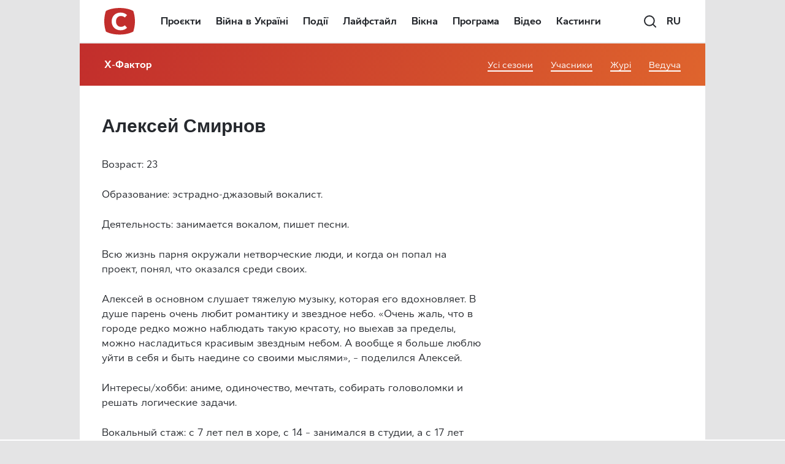

--- FILE ---
content_type: text/html; charset=utf-8
request_url: https://www.google.com/recaptcha/api2/aframe
body_size: 186
content:
<!DOCTYPE HTML><html><head><meta http-equiv="content-type" content="text/html; charset=UTF-8"></head><body><script nonce="GNeZOGlfBw3rHJLJFKG5NQ">/** Anti-fraud and anti-abuse applications only. See google.com/recaptcha */ try{var clients={'sodar':'https://pagead2.googlesyndication.com/pagead/sodar?'};window.addEventListener("message",function(a){try{if(a.source===window.parent){var b=JSON.parse(a.data);var c=clients[b['id']];if(c){var d=document.createElement('img');d.src=c+b['params']+'&rc='+(localStorage.getItem("rc::a")?sessionStorage.getItem("rc::b"):"");window.document.body.appendChild(d);sessionStorage.setItem("rc::e",parseInt(sessionStorage.getItem("rc::e")||0)+1);localStorage.setItem("rc::h",'1766051708024');}}}catch(b){}});window.parent.postMessage("_grecaptcha_ready", "*");}catch(b){}</script></body></html>

--- FILE ---
content_type: text/css
request_url: https://www.stb.ua/xfactor/wp-content/themes/STB_New/assets/css/app.css?ver=1.0.3
body_size: 33400
content:
/* Version: 1.0.3 */

@media print, screen and (min-width: 40em) {
    .reveal, .reveal.large, .reveal.small, .reveal.tiny {
        right: auto;
        left: auto;
        margin: 0 auto
    }
}

/*! normalize-scss | MIT/GPLv2 License | bit.ly/normalize-scss */
html {
    font-family: sans-serif;
    line-height: 1.15;
    -ms-text-size-adjust: 100%;
    -webkit-text-size-adjust: 100%
}

body {
    margin: 0
}

article, aside, footer, header, nav, section {
    display: block
}

h1 {
    font-size: 2em;
    margin: .67em 0
}

figcaption, figure {
    display: block
}

figure {
    margin: 1em 40px
}

hr {
    box-sizing: content-box;
    height: 0;
    overflow: visible
}

main {
    display: block
}

pre {
    font-family: monospace, monospace;
    font-size: 1em
}

a {
    background-color: transparent;
    -webkit-text-decoration-skip: objects
}

a:active, a:hover {
    outline-width: 0
}

abbr[title] {
    border-bottom: none;
    text-decoration: underline;
    text-decoration: underline dotted
}

b, strong {
    font-weight: inherit
}

b, strong {
    font-weight: bolder
}

code, kbd, samp {
    font-family: monospace, monospace;
    font-size: 1em
}

dfn {
    font-style: italic
}

mark {
    background-color: #ff0;
    color: #000
}

small {
    font-size: 80%
}

sub, sup {
    font-size: 75%;
    line-height: 0;
    position: relative;
    vertical-align: baseline
}

sub {
    bottom: -.25em
}

sup {
    top: -.5em
}

audio, video {
    display: inline-block
}

audio:not([controls]) {
    display: none;
    height: 0
}

img {
    border-style: none
}

svg:not(:root) {
    overflow: hidden
}

button, input, optgroup, select, textarea {
    font-family: sans-serif;
    font-size: 100%;
    line-height: 1.15;
    margin: 0
}

button {
    overflow: visible
}

button, select {
    text-transform: none
}

[type=reset], [type=submit], button, html [type=button] {
    -webkit-appearance: button
}

[type=button]::-moz-focus-inner, [type=reset]::-moz-focus-inner, [type=submit]::-moz-focus-inner, button::-moz-focus-inner {
    border-style: none;
    padding: 0
}

[type=button]:-moz-focusring, [type=reset]:-moz-focusring, [type=submit]:-moz-focusring, button:-moz-focusring {
    outline: 1px dotted ButtonText
}

input {
    overflow: visible
}

[type=checkbox], [type=radio] {
    box-sizing: border-box;
    padding: 0
}

[type=number]::-webkit-inner-spin-button, [type=number]::-webkit-outer-spin-button {
    height: auto
}

[type=search] {
    -webkit-appearance: textfield;
    outline-offset: -2px
}

[type=search]::-webkit-search-cancel-button, [type=search]::-webkit-search-decoration {
    -webkit-appearance: none
}

::-webkit-file-upload-button {
    -webkit-appearance: button;
    font: inherit
}

fieldset {
    border: 1px solid silver;
    margin: 0 2px;
    padding: .35em .625em .75em
}

legend {
    box-sizing: border-box;
    display: table;
    max-width: 100%;
    padding: 0;
    color: inherit;
    white-space: normal
}

progress {
    display: inline-block;
    vertical-align: baseline
}

textarea {
    overflow: auto
}

details {
    display: block
}

summary {
    display: list-item
}

menu {
    display: block
}

canvas {
    display: inline-block
}

template {
    display: none
}

[hidden] {
    display: none
}

.foundation-mq {
    font-family: "small=0em&medium=40em&large=64em&xlarge=75em&xxlarge=90em"
}

html {
    box-sizing: border-box;
    font-size: 100%
}

*, ::after, ::before {
    box-sizing: inherit
}

body {
    margin: 0;
    padding: 0;
    background: #fefefe;
    font-family: "Helvetica Neue", Helvetica, Arial, sans-serif;
    font-weight: 400;
    line-height: 1.5;
    color: #0a0a0a;
    -webkit-font-smoothing: antialiased;
    -moz-osx-font-smoothing: grayscale
}

img {
    display: inline-block;
    vertical-align: middle;
    max-width: 100%;
    height: auto;
    -ms-interpolation-mode: bicubic
}

textarea {
    height: auto;
    min-height: 50px;
    border-radius: 0
}

select {
    box-sizing: border-box;
    width: 100%;
    border-radius: 0
}

.map_canvas embed, .map_canvas img, .map_canvas object, .mqa-display embed, .mqa-display img, .mqa-display object {
    max-width: none !important
}

button {
    padding: 0;
    -webkit-appearance: none;
    -moz-appearance: none;
    appearance: none;
    border: 0;
    border-radius: 0;
    background: 0 0;
    line-height: 1;
    cursor: pointer
}

[data-whatinput=mouse] button {
    outline: 0
}

pre {
    overflow: auto
}

button, input, optgroup, select, textarea {
    font-family: inherit
}

.is-visible {
    display: block !important
}

.is-hidden {
    display: none !important
}

.row {
    max-width: 63.75rem;
    margin-right: auto;
    margin-left: auto
}

.row::after, .row::before {
    display: table;
    content: ' ';
    -webkit-flex-basis: 0;
    -ms-flex-preferred-size: 0;
    flex-basis: 0;
    -webkit-order: 1;
    -ms-flex-order: 1;
    order: 1
}

.row::after {
    clear: both
}

.row.collapse > .column, .row.collapse > .columns {
    padding-right: 0;
    padding-left: 0
}

.row .row {
    margin-right: -.625rem;
    margin-left: -.625rem
}

@media print, screen and (min-width: 40em) {
    .row .row {
        margin-right: -.9375rem;
        margin-left: -.9375rem
    }
}

@media print, screen and (min-width: 64em) {
    .row .row {
        margin-right: -.75rem;
        margin-left: -.75rem
    }
}

.row .row.collapse {
    margin-right: 0;
    margin-left: 0
}

.row.expanded {
    max-width: none
}

.row.expanded .row {
    margin-right: auto;
    margin-left: auto
}

.row:not(.expanded) .row {
    max-width: none
}

.row.gutter-small > .column, .row.gutter-small > .columns {
    padding-right: .625rem;
    padding-left: .625rem
}

.row.gutter-medium > .column, .row.gutter-medium > .columns {
    padding-right: .9375rem;
    padding-left: .9375rem
}

.row.gutter-large > .column, .row.gutter-large > .columns {
    padding-right: .75rem;
    padding-left: .75rem
}

.column, .columns {
    width: 100%;
    float: left;
    padding-right: .625rem;
    padding-left: .625rem
}

@media print, screen and (min-width: 40em) {
    .column, .columns {
        padding-right: .9375rem;
        padding-left: .9375rem
    }
}

@media print, screen and (min-width: 64em) {
    .column, .columns {
        padding-right: .75rem;
        padding-left: .75rem
    }
}

.column:last-child:not(:first-child), .columns:last-child:not(:first-child) {
    float: right
}

.column.end:last-child:last-child, .end.columns:last-child:last-child {
    float: left
}

.column.row.row, .row.row.columns {
    float: none
}

.row .column.row.row, .row .row.row.columns {
    margin-right: 0;
    margin-left: 0;
    padding-right: 0;
    padding-left: 0
}

.small-1 {
    width: 8.33333%
}

.small-push-1 {
    position: relative;
    left: 8.33333%
}

.small-pull-1 {
    position: relative;
    left: -8.33333%
}

.small-offset-0 {
    margin-left: 0
}

.small-2 {
    width: 16.66667%
}

.small-push-2 {
    position: relative;
    left: 16.66667%
}

.small-pull-2 {
    position: relative;
    left: -16.66667%
}

.small-offset-1 {
    margin-left: 8.33333%
}

.small-3 {
    width: 25%
}

.small-push-3 {
    position: relative;
    left: 25%
}

.small-pull-3 {
    position: relative;
    left: -25%
}

.small-offset-2 {
    margin-left: 16.66667%
}

.small-4 {
    width: 33.33333%
}

.small-push-4 {
    position: relative;
    left: 33.33333%
}

.small-pull-4 {
    position: relative;
    left: -33.33333%
}

.small-offset-3 {
    margin-left: 25%
}

.small-5 {
    width: 41.66667%
}

.small-push-5 {
    position: relative;
    left: 41.66667%
}

.small-pull-5 {
    position: relative;
    left: -41.66667%
}

.small-offset-4 {
    margin-left: 33.33333%
}

.small-6 {
    width: 50%
}

.small-push-6 {
    position: relative;
    left: 50%
}

.small-pull-6 {
    position: relative;
    left: -50%
}

.small-offset-5 {
    margin-left: 41.66667%
}

.small-7 {
    width: 58.33333%
}

.small-push-7 {
    position: relative;
    left: 58.33333%
}

.small-pull-7 {
    position: relative;
    left: -58.33333%
}

.small-offset-6 {
    margin-left: 50%
}

.small-8 {
    width: 66.66667%
}

.small-push-8 {
    position: relative;
    left: 66.66667%
}

.small-pull-8 {
    position: relative;
    left: -66.66667%
}

.small-offset-7 {
    margin-left: 58.33333%
}

.small-9 {
    width: 75%
}

.small-push-9 {
    position: relative;
    left: 75%
}

.small-pull-9 {
    position: relative;
    left: -75%
}

.small-offset-8 {
    margin-left: 66.66667%
}

.small-10 {
    width: 83.33333%
}

.small-push-10 {
    position: relative;
    left: 83.33333%
}

.small-pull-10 {
    position: relative;
    left: -83.33333%
}

.small-offset-9 {
    margin-left: 75%
}

.small-11 {
    width: 91.66667%
}

.small-push-11 {
    position: relative;
    left: 91.66667%
}

.small-pull-11 {
    position: relative;
    left: -91.66667%
}

.small-offset-10 {
    margin-left: 83.33333%
}

.small-12 {
    width: 100%
}

.small-offset-11 {
    margin-left: 91.66667%
}

.small-up-1 > .column, .small-up-1 > .columns {
    float: left;
    width: 100%
}

.small-up-1 > .column:nth-of-type(1n), .small-up-1 > .columns:nth-of-type(1n) {
    clear: none
}

.small-up-1 > .column:nth-of-type(1n+1), .small-up-1 > .columns:nth-of-type(1n+1) {
    clear: both
}

.small-up-1 > .column:last-child, .small-up-1 > .columns:last-child {
    float: left
}

.small-up-2 > .column, .small-up-2 > .columns {
    float: left;
    width: 50%
}

.small-up-2 > .column:nth-of-type(1n), .small-up-2 > .columns:nth-of-type(1n) {
    clear: none
}

.small-up-2 > .column:nth-of-type(2n+1), .small-up-2 > .columns:nth-of-type(2n+1) {
    clear: both
}

.small-up-2 > .column:last-child, .small-up-2 > .columns:last-child {
    float: left
}

.small-up-3 > .column, .small-up-3 > .columns {
    float: left;
    width: 33.33333%
}

.small-up-3 > .column:nth-of-type(1n), .small-up-3 > .columns:nth-of-type(1n) {
    clear: none
}

.small-up-3 > .column:nth-of-type(3n+1), .small-up-3 > .columns:nth-of-type(3n+1) {
    clear: both
}

.small-up-3 > .column:last-child, .small-up-3 > .columns:last-child {
    float: left
}

.small-up-4 > .column, .small-up-4 > .columns {
    float: left;
    width: 25%
}

.small-up-4 > .column:nth-of-type(1n), .small-up-4 > .columns:nth-of-type(1n) {
    clear: none
}

.small-up-4 > .column:nth-of-type(4n+1), .small-up-4 > .columns:nth-of-type(4n+1) {
    clear: both
}

.small-up-4 > .column:last-child, .small-up-4 > .columns:last-child {
    float: left
}

.small-up-5 > .column, .small-up-5 > .columns {
    float: left;
    width: 20%
}

.small-up-5 > .column:nth-of-type(1n), .small-up-5 > .columns:nth-of-type(1n) {
    clear: none
}

.small-up-5 > .column:nth-of-type(5n+1), .small-up-5 > .columns:nth-of-type(5n+1) {
    clear: both
}

.small-up-5 > .column:last-child, .small-up-5 > .columns:last-child {
    float: left
}

.small-up-6 > .column, .small-up-6 > .columns {
    float: left;
    width: 16.66667%
}

.small-up-6 > .column:nth-of-type(1n), .small-up-6 > .columns:nth-of-type(1n) {
    clear: none
}

.small-up-6 > .column:nth-of-type(6n+1), .small-up-6 > .columns:nth-of-type(6n+1) {
    clear: both
}

.small-up-6 > .column:last-child, .small-up-6 > .columns:last-child {
    float: left
}

.small-up-7 > .column, .small-up-7 > .columns {
    float: left;
    width: 14.28571%
}

.small-up-7 > .column:nth-of-type(1n), .small-up-7 > .columns:nth-of-type(1n) {
    clear: none
}

.small-up-7 > .column:nth-of-type(7n+1), .small-up-7 > .columns:nth-of-type(7n+1) {
    clear: both
}

.small-up-7 > .column:last-child, .small-up-7 > .columns:last-child {
    float: left
}

.small-up-8 > .column, .small-up-8 > .columns {
    float: left;
    width: 12.5%
}

.small-up-8 > .column:nth-of-type(1n), .small-up-8 > .columns:nth-of-type(1n) {
    clear: none
}

.small-up-8 > .column:nth-of-type(8n+1), .small-up-8 > .columns:nth-of-type(8n+1) {
    clear: both
}

.small-up-8 > .column:last-child, .small-up-8 > .columns:last-child {
    float: left
}

.small-collapse > .column, .small-collapse > .columns {
    padding-right: 0;
    padding-left: 0
}

.small-collapse .row {
    margin-right: 0;
    margin-left: 0
}

.expanded.row .small-collapse.row {
    margin-right: 0;
    margin-left: 0
}

.small-uncollapse > .column, .small-uncollapse > .columns {
    padding-right: .625rem;
    padding-left: .625rem
}

.small-centered {
    margin-right: auto;
    margin-left: auto
}

.small-centered, .small-centered:last-child:not(:first-child) {
    float: none;
    clear: both
}

.small-pull-0, .small-push-0, .small-uncentered {
    position: static;
    float: left;
    margin-right: 0;
    margin-left: 0
}

@media print, screen and (min-width: 40em) {
    .medium-1 {
        width: 8.33333%
    }

    .medium-push-1 {
        position: relative;
        left: 8.33333%
    }

    .medium-pull-1 {
        position: relative;
        left: -8.33333%
    }

    .medium-offset-0 {
        margin-left: 0
    }

    .medium-2 {
        width: 16.66667%
    }

    .medium-push-2 {
        position: relative;
        left: 16.66667%
    }

    .medium-pull-2 {
        position: relative;
        left: -16.66667%
    }

    .medium-offset-1 {
        margin-left: 8.33333%
    }

    .medium-3 {
        width: 25%
    }

    .medium-push-3 {
        position: relative;
        left: 25%
    }

    .medium-pull-3 {
        position: relative;
        left: -25%
    }

    .medium-offset-2 {
        margin-left: 16.66667%
    }

    .medium-4 {
        width: 33.33333%
    }

    .medium-push-4 {
        position: relative;
        left: 33.33333%
    }

    .medium-pull-4 {
        position: relative;
        left: -33.33333%
    }

    .medium-offset-3 {
        margin-left: 25%
    }

    .medium-5 {
        width: 41.66667%
    }

    .medium-push-5 {
        position: relative;
        left: 41.66667%
    }

    .medium-pull-5 {
        position: relative;
        left: -41.66667%
    }

    .medium-offset-4 {
        margin-left: 33.33333%
    }

    .medium-6 {
        width: 50%
    }

    .medium-push-6 {
        position: relative;
        left: 50%
    }

    .medium-pull-6 {
        position: relative;
        left: -50%
    }

    .medium-offset-5 {
        margin-left: 41.66667%
    }

    .medium-7 {
        width: 58.33333%
    }

    .medium-push-7 {
        position: relative;
        left: 58.33333%
    }

    .medium-pull-7 {
        position: relative;
        left: -58.33333%
    }

    .medium-offset-6 {
        margin-left: 50%
    }

    .medium-8 {
        width: 66.66667%
    }

    .medium-push-8 {
        position: relative;
        left: 66.66667%
    }

    .medium-pull-8 {
        position: relative;
        left: -66.66667%
    }

    .medium-offset-7 {
        margin-left: 58.33333%
    }

    .medium-9 {
        width: 75%
    }

    .medium-push-9 {
        position: relative;
        left: 75%
    }

    .medium-pull-9 {
        position: relative;
        left: -75%
    }

    .medium-offset-8 {
        margin-left: 66.66667%
    }

    .medium-10 {
        width: 83.33333%
    }

    .medium-push-10 {
        position: relative;
        left: 83.33333%
    }

    .medium-pull-10 {
        position: relative;
        left: -83.33333%
    }

    .medium-offset-9 {
        margin-left: 75%
    }

    .medium-11 {
        width: 91.66667%
    }

    .medium-push-11 {
        position: relative;
        left: 91.66667%
    }

    .medium-pull-11 {
        position: relative;
        left: -91.66667%
    }

    .medium-offset-10 {
        margin-left: 83.33333%
    }

    .medium-12 {
        width: 100%
    }

    .medium-offset-11 {
        margin-left: 91.66667%
    }

    .medium-up-1 > .column, .medium-up-1 > .columns {
        float: left;
        width: 100%
    }

    .medium-up-1 > .column:nth-of-type(1n), .medium-up-1 > .columns:nth-of-type(1n) {
        clear: none
    }

    .medium-up-1 > .column:nth-of-type(1n+1), .medium-up-1 > .columns:nth-of-type(1n+1) {
        clear: both
    }

    .medium-up-1 > .column:last-child, .medium-up-1 > .columns:last-child {
        float: left
    }

    .medium-up-2 > .column, .medium-up-2 > .columns {
        float: left;
        width: 50%
    }

    .medium-up-2 > .column:nth-of-type(1n), .medium-up-2 > .columns:nth-of-type(1n) {
        clear: none
    }

    .medium-up-2 > .column:nth-of-type(2n+1), .medium-up-2 > .columns:nth-of-type(2n+1) {
        clear: both
    }

    .medium-up-2 > .column:last-child, .medium-up-2 > .columns:last-child {
        float: left
    }

    .medium-up-3 > .column, .medium-up-3 > .columns {
        float: left;
        width: 33.33333%
    }

    .medium-up-3 > .column:nth-of-type(1n), .medium-up-3 > .columns:nth-of-type(1n) {
        clear: none
    }

    .medium-up-3 > .column:nth-of-type(3n+1), .medium-up-3 > .columns:nth-of-type(3n+1) {
        clear: both
    }

    .medium-up-3 > .column:last-child, .medium-up-3 > .columns:last-child {
        float: left
    }

    .medium-up-4 > .column, .medium-up-4 > .columns {
        float: left;
        width: 25%
    }

    .medium-up-4 > .column:nth-of-type(1n), .medium-up-4 > .columns:nth-of-type(1n) {
        clear: none
    }

    .medium-up-4 > .column:nth-of-type(4n+1), .medium-up-4 > .columns:nth-of-type(4n+1) {
        clear: both
    }

    .medium-up-4 > .column:last-child, .medium-up-4 > .columns:last-child {
        float: left
    }

    .medium-up-5 > .column, .medium-up-5 > .columns {
        float: left;
        width: 20%
    }

    .medium-up-5 > .column:nth-of-type(1n), .medium-up-5 > .columns:nth-of-type(1n) {
        clear: none
    }

    .medium-up-5 > .column:nth-of-type(5n+1), .medium-up-5 > .columns:nth-of-type(5n+1) {
        clear: both
    }

    .medium-up-5 > .column:last-child, .medium-up-5 > .columns:last-child {
        float: left
    }

    .medium-up-6 > .column, .medium-up-6 > .columns {
        float: left;
        width: 16.66667%
    }

    .medium-up-6 > .column:nth-of-type(1n), .medium-up-6 > .columns:nth-of-type(1n) {
        clear: none
    }

    .medium-up-6 > .column:nth-of-type(6n+1), .medium-up-6 > .columns:nth-of-type(6n+1) {
        clear: both
    }

    .medium-up-6 > .column:last-child, .medium-up-6 > .columns:last-child {
        float: left
    }

    .medium-up-7 > .column, .medium-up-7 > .columns {
        float: left;
        width: 14.28571%
    }

    .medium-up-7 > .column:nth-of-type(1n), .medium-up-7 > .columns:nth-of-type(1n) {
        clear: none
    }

    .medium-up-7 > .column:nth-of-type(7n+1), .medium-up-7 > .columns:nth-of-type(7n+1) {
        clear: both
    }

    .medium-up-7 > .column:last-child, .medium-up-7 > .columns:last-child {
        float: left
    }

    .medium-up-8 > .column, .medium-up-8 > .columns {
        float: left;
        width: 12.5%
    }

    .medium-up-8 > .column:nth-of-type(1n), .medium-up-8 > .columns:nth-of-type(1n) {
        clear: none
    }

    .medium-up-8 > .column:nth-of-type(8n+1), .medium-up-8 > .columns:nth-of-type(8n+1) {
        clear: both
    }

    .medium-up-8 > .column:last-child, .medium-up-8 > .columns:last-child {
        float: left
    }

    .medium-collapse > .column, .medium-collapse > .columns {
        padding-right: 0;
        padding-left: 0
    }

    .medium-collapse .row {
        margin-right: 0;
        margin-left: 0
    }

    .expanded.row .medium-collapse.row {
        margin-right: 0;
        margin-left: 0
    }

    .medium-uncollapse > .column, .medium-uncollapse > .columns {
        padding-right: .9375rem;
        padding-left: .9375rem
    }

    .medium-centered {
        margin-right: auto;
        margin-left: auto
    }

    .medium-centered, .medium-centered:last-child:not(:first-child) {
        float: none;
        clear: both
    }

    .medium-pull-0, .medium-push-0, .medium-uncentered {
        position: static;
        float: left;
        margin-right: 0;
        margin-left: 0
    }
}

@media print, screen and (min-width: 64em) {
    .large-1 {
        width: 8.33333%
    }

    .large-push-1 {
        position: relative;
        left: 8.33333%
    }

    .large-pull-1 {
        position: relative;
        left: -8.33333%
    }

    .large-offset-0 {
        margin-left: 0
    }

    .large-2 {
        width: 16.66667%
    }

    .large-push-2 {
        position: relative;
        left: 16.66667%
    }

    .large-pull-2 {
        position: relative;
        left: -16.66667%
    }

    .large-offset-1 {
        margin-left: 8.33333%
    }

    .large-3 {
        width: 25%
    }

    .large-push-3 {
        position: relative;
        left: 25%
    }

    .large-pull-3 {
        position: relative;
        left: -25%
    }

    .large-offset-2 {
        margin-left: 16.66667%
    }

    .large-4 {
        width: 33.33333%
    }

    .large-push-4 {
        position: relative;
        left: 33.33333%
    }

    .large-pull-4 {
        position: relative;
        left: -33.33333%
    }

    .large-offset-3 {
        margin-left: 25%
    }

    .large-5 {
        width: 41.66667%
    }

    .large-push-5 {
        position: relative;
        left: 41.66667%
    }

    .large-pull-5 {
        position: relative;
        left: -41.66667%
    }

    .large-offset-4 {
        margin-left: 33.33333%
    }

    .large-6 {
        width: 50%
    }

    .large-push-6 {
        position: relative;
        left: 50%
    }

    .large-pull-6 {
        position: relative;
        left: -50%
    }

    .large-offset-5 {
        margin-left: 41.66667%
    }

    .large-7 {
        width: 58.33333%
    }

    .large-push-7 {
        position: relative;
        left: 58.33333%
    }

    .large-pull-7 {
        position: relative;
        left: -58.33333%
    }

    .large-offset-6 {
        margin-left: 50%
    }

    .large-8 {
        width: 66.66667%
    }

    .large-push-8 {
        position: relative;
        left: 66.66667%
    }

    .large-pull-8 {
        position: relative;
        left: -66.66667%
    }

    .large-offset-7 {
        margin-left: 58.33333%
    }

    .large-9 {
        width: 75%
    }

    .large-push-9 {
        position: relative;
        left: 75%
    }

    .large-pull-9 {
        position: relative;
        left: -75%
    }

    .large-offset-8 {
        margin-left: 66.66667%
    }

    .large-10 {
        width: 83.33333%
    }

    .large-push-10 {
        position: relative;
        left: 83.33333%
    }

    .large-pull-10 {
        position: relative;
        left: -83.33333%
    }

    .large-offset-9 {
        margin-left: 75%
    }

    .large-11 {
        width: 91.66667%
    }

    .large-push-11 {
        position: relative;
        left: 91.66667%
    }

    .large-pull-11 {
        position: relative;
        left: -91.66667%
    }

    .large-offset-10 {
        margin-left: 83.33333%
    }

    .large-12 {
        width: 100%
    }

    .large-offset-11 {
        margin-left: 91.66667%
    }

    .large-up-1 > .column, .large-up-1 > .columns {
        float: left;
        width: 100%
    }

    .large-up-1 > .column:nth-of-type(1n), .large-up-1 > .columns:nth-of-type(1n) {
        clear: none
    }

    .large-up-1 > .column:nth-of-type(1n+1), .large-up-1 > .columns:nth-of-type(1n+1) {
        clear: both
    }

    .large-up-1 > .column:last-child, .large-up-1 > .columns:last-child {
        float: left
    }

    .large-up-2 > .column, .large-up-2 > .columns {
        float: left;
        width: 50%
    }

    .large-up-2 > .column:nth-of-type(1n), .large-up-2 > .columns:nth-of-type(1n) {
        clear: none
    }

    .large-up-2 > .column:nth-of-type(2n+1), .large-up-2 > .columns:nth-of-type(2n+1) {
        clear: both
    }

    .large-up-2 > .column:last-child, .large-up-2 > .columns:last-child {
        float: left
    }

    .large-up-3 > .column, .large-up-3 > .columns {
        float: left;
        width: 33.33333%
    }

    .large-up-3 > .column:nth-of-type(1n), .large-up-3 > .columns:nth-of-type(1n) {
        clear: none
    }

    .large-up-3 > .column:nth-of-type(3n+1), .large-up-3 > .columns:nth-of-type(3n+1) {
        clear: both
    }

    .large-up-3 > .column:last-child, .large-up-3 > .columns:last-child {
        float: left
    }

    .large-up-4 > .column, .large-up-4 > .columns {
        float: left;
        width: 25%
    }

    .large-up-4 > .column:nth-of-type(1n), .large-up-4 > .columns:nth-of-type(1n) {
        clear: none
    }

    .large-up-4 > .column:nth-of-type(4n+1), .large-up-4 > .columns:nth-of-type(4n+1) {
        clear: both
    }

    .large-up-4 > .column:last-child, .large-up-4 > .columns:last-child {
        float: left
    }

    .large-up-5 > .column, .large-up-5 > .columns {
        float: left;
        width: 20%
    }

    .large-up-5 > .column:nth-of-type(1n), .large-up-5 > .columns:nth-of-type(1n) {
        clear: none
    }

    .large-up-5 > .column:nth-of-type(5n+1), .large-up-5 > .columns:nth-of-type(5n+1) {
        clear: both
    }

    .large-up-5 > .column:last-child, .large-up-5 > .columns:last-child {
        float: left
    }

    .large-up-6 > .column, .large-up-6 > .columns {
        float: left;
        width: 16.66667%
    }

    .large-up-6 > .column:nth-of-type(1n), .large-up-6 > .columns:nth-of-type(1n) {
        clear: none
    }

    .large-up-6 > .column:nth-of-type(6n+1), .large-up-6 > .columns:nth-of-type(6n+1) {
        clear: both
    }

    .large-up-6 > .column:last-child, .large-up-6 > .columns:last-child {
        float: left
    }

    .large-up-7 > .column, .large-up-7 > .columns {
        float: left;
        width: 14.28571%
    }

    .large-up-7 > .column:nth-of-type(1n), .large-up-7 > .columns:nth-of-type(1n) {
        clear: none
    }

    .large-up-7 > .column:nth-of-type(7n+1), .large-up-7 > .columns:nth-of-type(7n+1) {
        clear: both
    }

    .large-up-7 > .column:last-child, .large-up-7 > .columns:last-child {
        float: left
    }

    .large-up-8 > .column, .large-up-8 > .columns {
        float: left;
        width: 12.5%
    }

    .large-up-8 > .column:nth-of-type(1n), .large-up-8 > .columns:nth-of-type(1n) {
        clear: none
    }

    .large-up-8 > .column:nth-of-type(8n+1), .large-up-8 > .columns:nth-of-type(8n+1) {
        clear: both
    }

    .large-up-8 > .column:last-child, .large-up-8 > .columns:last-child {
        float: left
    }

    .large-collapse > .column, .large-collapse > .columns {
        padding-right: 0;
        padding-left: 0
    }

    .large-collapse .row {
        margin-right: 0;
        margin-left: 0
    }

    .expanded.row .large-collapse.row {
        margin-right: 0;
        margin-left: 0
    }

    .large-uncollapse > .column, .large-uncollapse > .columns {
        padding-right: .75rem;
        padding-left: .75rem
    }

    .large-centered {
        margin-right: auto;
        margin-left: auto
    }

    .large-centered, .large-centered:last-child:not(:first-child) {
        float: none;
        clear: both
    }

    .large-pull-0, .large-push-0, .large-uncentered {
        position: static;
        float: left;
        margin-right: 0;
        margin-left: 0
    }
}

.column-block {
    margin-bottom: 1.25rem
}

.column-block > :last-child {
    margin-bottom: 0
}

@media print, screen and (min-width: 40em) {
    .column-block {
        margin-bottom: 1.875rem
    }

    .column-block > :last-child {
        margin-bottom: 0
    }
}

@media print, screen and (min-width: 64em) {
    .column-block {
        margin-bottom: 1.5rem
    }

    .column-block > :last-child {
        margin-bottom: 0
    }
}

.grid-container {
    padding-right: .625rem;
    padding-left: .625rem;
    max-width: 63.75rem;
    margin: 0 auto
}

@media print, screen and (min-width: 40em) {
    .grid-container {
        padding-right: .9375rem;
        padding-left: .9375rem
    }
}

@media print, screen and (min-width: 64em) {
    .grid-container {
        padding-right: .75rem;
        padding-left: .75rem
    }
}

.grid-container.fluid {
    padding-right: .625rem;
    padding-left: .625rem;
    max-width: 100%;
    margin: 0 auto
}

@media print, screen and (min-width: 40em) {
    .grid-container.fluid {
        padding-right: .9375rem;
        padding-left: .9375rem
    }
}

@media print, screen and (min-width: 64em) {
    .grid-container.fluid {
        padding-right: .75rem;
        padding-left: .75rem
    }
}

.grid-container.full {
    padding-right: 0;
    padding-left: 0;
    max-width: 100%;
    margin: 0 auto
}

.grid-x {
    display: -webkit-flex;
    display: -ms-flexbox;
    display: flex;
    -webkit-flex-flow: row wrap;
    -ms-flex-flow: row wrap;
    flex-flow: row wrap
}

.cell {
    -webkit-flex: 0 0 auto;
    -ms-flex: 0 0 auto;
    flex: 0 0 auto;
    min-height: 0;
    min-width: 0;
    width: 100%
}

.cell.auto {
    -webkit-flex: 1 1 0px;
    -ms-flex: 1 1 0px;
    flex: 1 1 0px
}

.cell.shrink {
    -webkit-flex: 0 0 auto;
    -ms-flex: 0 0 auto;
    flex: 0 0 auto
}

.grid-x > .auto {
    width: auto
}

.grid-x > .shrink {
    width: auto
}

.grid-x > .small-1, .grid-x > .small-10, .grid-x > .small-11, .grid-x > .small-12, .grid-x > .small-2, .grid-x > .small-3, .grid-x > .small-4, .grid-x > .small-5, .grid-x > .small-6, .grid-x > .small-7, .grid-x > .small-8, .grid-x > .small-9, .grid-x > .small-full, .grid-x > .small-shrink {
    -webkit-flex-basis: auto;
    -ms-flex-preferred-size: auto;
    flex-basis: auto
}

@media print, screen and (min-width: 40em) {
    .grid-x > .medium-1, .grid-x > .medium-10, .grid-x > .medium-11, .grid-x > .medium-12, .grid-x > .medium-2, .grid-x > .medium-3, .grid-x > .medium-4, .grid-x > .medium-5, .grid-x > .medium-6, .grid-x > .medium-7, .grid-x > .medium-8, .grid-x > .medium-9, .grid-x > .medium-full, .grid-x > .medium-shrink {
        -webkit-flex-basis: auto;
        -ms-flex-preferred-size: auto;
        flex-basis: auto
    }
}

@media print, screen and (min-width: 64em) {
    .grid-x > .large-1, .grid-x > .large-10, .grid-x > .large-11, .grid-x > .large-12, .grid-x > .large-2, .grid-x > .large-3, .grid-x > .large-4, .grid-x > .large-5, .grid-x > .large-6, .grid-x > .large-7, .grid-x > .large-8, .grid-x > .large-9, .grid-x > .large-full, .grid-x > .large-shrink {
        -webkit-flex-basis: auto;
        -ms-flex-preferred-size: auto;
        flex-basis: auto
    }
}

.grid-x > .small-1 {
    width: 8.33333%
}

.grid-x > .small-2 {
    width: 16.66667%
}

.grid-x > .small-3 {
    width: 25%
}

.grid-x > .small-4 {
    width: 33.33333%
}

.grid-x > .small-5 {
    width: 41.66667%
}

.grid-x > .small-6 {
    width: 50%
}

.grid-x > .small-7 {
    width: 58.33333%
}

.grid-x > .small-8 {
    width: 66.66667%
}

.grid-x > .small-9 {
    width: 75%
}

.grid-x > .small-10 {
    width: 83.33333%
}

.grid-x > .small-11 {
    width: 91.66667%
}

.grid-x > .small-12 {
    width: 100%
}

@media print, screen and (min-width: 40em) {
    .grid-x > .medium-auto {
        -webkit-flex: 1 1 0px;
        -ms-flex: 1 1 0px;
        flex: 1 1 0px;
        width: auto
    }

    .grid-x > .medium-shrink {
        -webkit-flex: 0 0 auto;
        -ms-flex: 0 0 auto;
        flex: 0 0 auto;
        width: auto
    }

    .grid-x > .medium-1 {
        width: 8.33333%
    }

    .grid-x > .medium-2 {
        width: 16.66667%
    }

    .grid-x > .medium-3 {
        width: 25%
    }

    .grid-x > .medium-4 {
        width: 33.33333%
    }

    .grid-x > .medium-5 {
        width: 41.66667%
    }

    .grid-x > .medium-6 {
        width: 50%
    }

    .grid-x > .medium-7 {
        width: 58.33333%
    }

    .grid-x > .medium-8 {
        width: 66.66667%
    }

    .grid-x > .medium-9 {
        width: 75%
    }

    .grid-x > .medium-10 {
        width: 83.33333%
    }

    .grid-x > .medium-11 {
        width: 91.66667%
    }

    .grid-x > .medium-12 {
        width: 100%
    }
}

@media print, screen and (min-width: 64em) {
    .grid-x > .large-auto {
        -webkit-flex: 1 1 0px;
        -ms-flex: 1 1 0px;
        flex: 1 1 0px;
        width: auto
    }

    .grid-x > .large-shrink {
        -webkit-flex: 0 0 auto;
        -ms-flex: 0 0 auto;
        flex: 0 0 auto;
        width: auto
    }

    .grid-x > .large-1 {
        width: 8.33333%
    }

    .grid-x > .large-2 {
        width: 16.66667%
    }

    .grid-x > .large-3 {
        width: 25%
    }

    .grid-x > .large-4 {
        width: 33.33333%
    }

    .grid-x > .large-5 {
        width: 41.66667%
    }

    .grid-x > .large-6 {
        width: 50%
    }

    .grid-x > .large-7 {
        width: 58.33333%
    }

    .grid-x > .large-8 {
        width: 66.66667%
    }

    .grid-x > .large-9 {
        width: 75%
    }

    .grid-x > .large-10 {
        width: 83.33333%
    }

    .grid-x > .large-11 {
        width: 91.66667%
    }

    .grid-x > .large-12 {
        width: 100%
    }
}

.grid-margin-x:not(.grid-x) > .cell {
    width: auto
}

.grid-margin-y:not(.grid-y) > .cell {
    height: auto
}

.grid-margin-x {
    margin-left: -.625rem;
    margin-right: -.625rem
}

@media print, screen and (min-width: 40em) {
    .grid-margin-x {
        margin-left: -.9375rem;
        margin-right: -.9375rem
    }
}

@media print, screen and (min-width: 64em) {
    .grid-margin-x {
        margin-left: -.75rem;
        margin-right: -.75rem
    }
}

.grid-margin-x > .cell {
    width: calc(100% - 1.25rem);
    margin-left: .625rem;
    margin-right: .625rem
}

@media print, screen and (min-width: 40em) {
    .grid-margin-x > .cell {
        width: calc(100% - 1.875rem);
        margin-left: .9375rem;
        margin-right: .9375rem
    }
}

@media print, screen and (min-width: 64em) {
    .grid-margin-x > .cell {
        width: calc(100% - 1.5rem);
        margin-left: .75rem;
        margin-right: .75rem
    }
}

.grid-margin-x > .auto {
    width: auto
}

.grid-margin-x > .shrink {
    width: auto
}

.grid-margin-x > .small-1 {
    width: calc(8.33333% - 1.25rem)
}

.grid-margin-x > .small-2 {
    width: calc(16.66667% - 1.25rem)
}

.grid-margin-x > .small-3 {
    width: calc(25% - 1.25rem)
}

.grid-margin-x > .small-4 {
    width: calc(33.33333% - 1.25rem)
}

.grid-margin-x > .small-5 {
    width: calc(41.66667% - 1.25rem)
}

.grid-margin-x > .small-6 {
    width: calc(50% - 1.25rem)
}

.grid-margin-x > .small-7 {
    width: calc(58.33333% - 1.25rem)
}

.grid-margin-x > .small-8 {
    width: calc(66.66667% - 1.25rem)
}

.grid-margin-x > .small-9 {
    width: calc(75% - 1.25rem)
}

.grid-margin-x > .small-10 {
    width: calc(83.33333% - 1.25rem)
}

.grid-margin-x > .small-11 {
    width: calc(91.66667% - 1.25rem)
}

.grid-margin-x > .small-12 {
    width: calc(100% - 1.25rem)
}

@media print, screen and (min-width: 40em) {
    .grid-margin-x > .auto {
        width: auto
    }

    .grid-margin-x > .shrink {
        width: auto
    }

    .grid-margin-x > .small-1 {
        width: calc(8.33333% - 1.875rem)
    }

    .grid-margin-x > .small-2 {
        width: calc(16.66667% - 1.875rem)
    }

    .grid-margin-x > .small-3 {
        width: calc(25% - 1.875rem)
    }

    .grid-margin-x > .small-4 {
        width: calc(33.33333% - 1.875rem)
    }

    .grid-margin-x > .small-5 {
        width: calc(41.66667% - 1.875rem)
    }

    .grid-margin-x > .small-6 {
        width: calc(50% - 1.875rem)
    }

    .grid-margin-x > .small-7 {
        width: calc(58.33333% - 1.875rem)
    }

    .grid-margin-x > .small-8 {
        width: calc(66.66667% - 1.875rem)
    }

    .grid-margin-x > .small-9 {
        width: calc(75% - 1.875rem)
    }

    .grid-margin-x > .small-10 {
        width: calc(83.33333% - 1.875rem)
    }

    .grid-margin-x > .small-11 {
        width: calc(91.66667% - 1.875rem)
    }

    .grid-margin-x > .small-12 {
        width: calc(100% - 1.875rem)
    }

    .grid-margin-x > .medium-auto {
        width: auto
    }

    .grid-margin-x > .medium-shrink {
        width: auto
    }

    .grid-margin-x > .medium-1 {
        width: calc(8.33333% - 1.875rem)
    }

    .grid-margin-x > .medium-2 {
        width: calc(16.66667% - 1.875rem)
    }

    .grid-margin-x > .medium-3 {
        width: calc(25% - 1.875rem)
    }

    .grid-margin-x > .medium-4 {
        width: calc(33.33333% - 1.875rem)
    }

    .grid-margin-x > .medium-5 {
        width: calc(41.66667% - 1.875rem)
    }

    .grid-margin-x > .medium-6 {
        width: calc(50% - 1.875rem)
    }

    .grid-margin-x > .medium-7 {
        width: calc(58.33333% - 1.875rem)
    }

    .grid-margin-x > .medium-8 {
        width: calc(66.66667% - 1.875rem)
    }

    .grid-margin-x > .medium-9 {
        width: calc(75% - 1.875rem)
    }

    .grid-margin-x > .medium-10 {
        width: calc(83.33333% - 1.875rem)
    }

    .grid-margin-x > .medium-11 {
        width: calc(91.66667% - 1.875rem)
    }

    .grid-margin-x > .medium-12 {
        width: calc(100% - 1.875rem)
    }
}

@media print, screen and (min-width: 64em) {
    .grid-margin-x > .auto {
        width: auto
    }

    .grid-margin-x > .shrink {
        width: auto
    }

    .grid-margin-x > .small-1 {
        width: calc(8.33333% - 1.5rem)
    }

    .grid-margin-x > .small-2 {
        width: calc(16.66667% - 1.5rem)
    }

    .grid-margin-x > .small-3 {
        width: calc(25% - 1.5rem)
    }

    .grid-margin-x > .small-4 {
        width: calc(33.33333% - 1.5rem)
    }

    .grid-margin-x > .small-5 {
        width: calc(41.66667% - 1.5rem)
    }

    .grid-margin-x > .small-6 {
        width: calc(50% - 1.5rem)
    }

    .grid-margin-x > .small-7 {
        width: calc(58.33333% - 1.5rem)
    }

    .grid-margin-x > .small-8 {
        width: calc(66.66667% - 1.5rem)
    }

    .grid-margin-x > .small-9 {
        width: calc(75% - 1.5rem)
    }

    .grid-margin-x > .small-10 {
        width: calc(83.33333% - 1.5rem)
    }

    .grid-margin-x > .small-11 {
        width: calc(91.66667% - 1.5rem)
    }

    .grid-margin-x > .small-12 {
        width: calc(100% - 1.5rem)
    }

    .grid-margin-x > .medium-auto {
        width: auto
    }

    .grid-margin-x > .medium-shrink {
        width: auto
    }

    .grid-margin-x > .medium-1 {
        width: calc(8.33333% - 1.5rem)
    }

    .grid-margin-x > .medium-2 {
        width: calc(16.66667% - 1.5rem)
    }

    .grid-margin-x > .medium-3 {
        width: calc(25% - 1.5rem)
    }

    .grid-margin-x > .medium-4 {
        width: calc(33.33333% - 1.5rem)
    }

    .grid-margin-x > .medium-5 {
        width: calc(41.66667% - 1.5rem)
    }

    .grid-margin-x > .medium-6 {
        width: calc(50% - 1.5rem)
    }

    .grid-margin-x > .medium-7 {
        width: calc(58.33333% - 1.5rem)
    }

    .grid-margin-x > .medium-8 {
        width: calc(66.66667% - 1.5rem)
    }

    .grid-margin-x > .medium-9 {
        width: calc(75% - 1.5rem)
    }

    .grid-margin-x > .medium-10 {
        width: calc(83.33333% - 1.5rem)
    }

    .grid-margin-x > .medium-11 {
        width: calc(91.66667% - 1.5rem)
    }

    .grid-margin-x > .medium-12 {
        width: calc(100% - 1.5rem)
    }

    .grid-margin-x > .large-auto {
        width: auto
    }

    .grid-margin-x > .large-shrink {
        width: auto
    }

    .grid-margin-x > .large-1 {
        width: calc(8.33333% - 1.5rem)
    }

    .grid-margin-x > .large-2 {
        width: calc(16.66667% - 1.5rem)
    }

    .grid-margin-x > .large-3 {
        width: calc(25% - 1.5rem)
    }

    .grid-margin-x > .large-4 {
        width: calc(33.33333% - 1.5rem)
    }

    .grid-margin-x > .large-5 {
        width: calc(41.66667% - 1.5rem)
    }

    .grid-margin-x > .large-6 {
        width: calc(50% - 1.5rem)
    }

    .grid-margin-x > .large-7 {
        width: calc(58.33333% - 1.5rem)
    }

    .grid-margin-x > .large-8 {
        width: calc(66.66667% - 1.5rem)
    }

    .grid-margin-x > .large-9 {
        width: calc(75% - 1.5rem)
    }

    .grid-margin-x > .large-10 {
        width: calc(83.33333% - 1.5rem)
    }

    .grid-margin-x > .large-11 {
        width: calc(91.66667% - 1.5rem)
    }

    .grid-margin-x > .large-12 {
        width: calc(100% - 1.5rem)
    }
}

.grid-padding-x .grid-padding-x {
    margin-right: -.625rem;
    margin-left: -.625rem
}

@media print, screen and (min-width: 40em) {
    .grid-padding-x .grid-padding-x {
        margin-right: -.9375rem;
        margin-left: -.9375rem
    }
}

@media print, screen and (min-width: 64em) {
    .grid-padding-x .grid-padding-x {
        margin-right: -.75rem;
        margin-left: -.75rem
    }
}

.grid-container:not(.full) > .grid-padding-x {
    margin-right: -.625rem;
    margin-left: -.625rem
}

@media print, screen and (min-width: 40em) {
    .grid-container:not(.full) > .grid-padding-x {
        margin-right: -.9375rem;
        margin-left: -.9375rem
    }
}

@media print, screen and (min-width: 64em) {
    .grid-container:not(.full) > .grid-padding-x {
        margin-right: -.75rem;
        margin-left: -.75rem
    }
}

.grid-padding-x > .cell {
    padding-right: .625rem;
    padding-left: .625rem
}

@media print, screen and (min-width: 40em) {
    .grid-padding-x > .cell {
        padding-right: .9375rem;
        padding-left: .9375rem
    }
}

@media print, screen and (min-width: 64em) {
    .grid-padding-x > .cell {
        padding-right: .75rem;
        padding-left: .75rem
    }
}

.small-up-1 > .cell {
    width: 100%
}

.small-up-2 > .cell {
    width: 50%
}

.small-up-3 > .cell {
    width: 33.33333%
}

.small-up-4 > .cell {
    width: 25%
}

.small-up-5 > .cell {
    width: 20%
}

.small-up-6 > .cell {
    width: 16.66667%
}

.small-up-7 > .cell {
    width: 14.28571%
}

.small-up-8 > .cell {
    width: 12.5%
}

@media print, screen and (min-width: 40em) {
    .medium-up-1 > .cell {
        width: 100%
    }

    .medium-up-2 > .cell {
        width: 50%
    }

    .medium-up-3 > .cell {
        width: 33.33333%
    }

    .medium-up-4 > .cell {
        width: 25%
    }

    .medium-up-5 > .cell {
        width: 20%
    }

    .medium-up-6 > .cell {
        width: 16.66667%
    }

    .medium-up-7 > .cell {
        width: 14.28571%
    }

    .medium-up-8 > .cell {
        width: 12.5%
    }
}

@media print, screen and (min-width: 64em) {
    .large-up-1 > .cell {
        width: 100%
    }

    .large-up-2 > .cell {
        width: 50%
    }

    .large-up-3 > .cell {
        width: 33.33333%
    }

    .large-up-4 > .cell {
        width: 25%
    }

    .large-up-5 > .cell {
        width: 20%
    }

    .large-up-6 > .cell {
        width: 16.66667%
    }

    .large-up-7 > .cell {
        width: 14.28571%
    }

    .large-up-8 > .cell {
        width: 12.5%
    }
}

.grid-margin-x.small-up-1 > .cell {
    width: calc(100% - 1.25rem)
}

.grid-margin-x.small-up-2 > .cell {
    width: calc(50% - 1.25rem)
}

.grid-margin-x.small-up-3 > .cell {
    width: calc(33.33333% - 1.25rem)
}

.grid-margin-x.small-up-4 > .cell {
    width: calc(25% - 1.25rem)
}

.grid-margin-x.small-up-5 > .cell {
    width: calc(20% - 1.25rem)
}

.grid-margin-x.small-up-6 > .cell {
    width: calc(16.66667% - 1.25rem)
}

.grid-margin-x.small-up-7 > .cell {
    width: calc(14.28571% - 1.25rem)
}

.grid-margin-x.small-up-8 > .cell {
    width: calc(12.5% - 1.25rem)
}

@media print, screen and (min-width: 40em) {
    .grid-margin-x.small-up-1 > .cell {
        width: calc(100% - 1.25rem)
    }

    .grid-margin-x.small-up-2 > .cell {
        width: calc(50% - 1.25rem)
    }

    .grid-margin-x.small-up-3 > .cell {
        width: calc(33.33333% - 1.25rem)
    }

    .grid-margin-x.small-up-4 > .cell {
        width: calc(25% - 1.25rem)
    }

    .grid-margin-x.small-up-5 > .cell {
        width: calc(20% - 1.25rem)
    }

    .grid-margin-x.small-up-6 > .cell {
        width: calc(16.66667% - 1.25rem)
    }

    .grid-margin-x.small-up-7 > .cell {
        width: calc(14.28571% - 1.25rem)
    }

    .grid-margin-x.small-up-8 > .cell {
        width: calc(12.5% - 1.25rem)
    }

    .grid-margin-x.medium-up-1 > .cell {
        width: calc(100% - 1.875rem)
    }

    .grid-margin-x.medium-up-2 > .cell {
        width: calc(50% - 1.875rem)
    }

    .grid-margin-x.medium-up-3 > .cell {
        width: calc(33.33333% - 1.875rem)
    }

    .grid-margin-x.medium-up-4 > .cell {
        width: calc(25% - 1.875rem)
    }

    .grid-margin-x.medium-up-5 > .cell {
        width: calc(20% - 1.875rem)
    }

    .grid-margin-x.medium-up-6 > .cell {
        width: calc(16.66667% - 1.875rem)
    }

    .grid-margin-x.medium-up-7 > .cell {
        width: calc(14.28571% - 1.875rem)
    }

    .grid-margin-x.medium-up-8 > .cell {
        width: calc(12.5% - 1.875rem)
    }
}

@media print, screen and (min-width: 64em) {
    .grid-margin-x.small-up-1 > .cell {
        width: calc(100% - 1.25rem)
    }

    .grid-margin-x.medium-up-1 > .cell {
        width: calc(100% - 1.875rem)
    }

    .grid-margin-x.small-up-2 > .cell {
        width: calc(50% - 1.25rem)
    }

    .grid-margin-x.medium-up-2 > .cell {
        width: calc(50% - 1.875rem)
    }

    .grid-margin-x.small-up-3 > .cell {
        width: calc(33.33333% - 1.25rem)
    }

    .grid-margin-x.medium-up-3 > .cell {
        width: calc(33.33333% - 1.875rem)
    }

    .grid-margin-x.small-up-4 > .cell {
        width: calc(25% - 1.25rem)
    }

    .grid-margin-x.medium-up-4 > .cell {
        width: calc(25% - 1.875rem)
    }

    .grid-margin-x.small-up-5 > .cell {
        width: calc(20% - 1.25rem)
    }

    .grid-margin-x.medium-up-5 > .cell {
        width: calc(20% - 1.875rem)
    }

    .grid-margin-x.small-up-6 > .cell {
        width: calc(16.66667% - 1.25rem)
    }

    .grid-margin-x.medium-up-6 > .cell {
        width: calc(16.66667% - 1.875rem)
    }

    .grid-margin-x.small-up-7 > .cell {
        width: calc(14.28571% - 1.25rem)
    }

    .grid-margin-x.medium-up-7 > .cell {
        width: calc(14.28571% - 1.875rem)
    }

    .grid-margin-x.small-up-8 > .cell {
        width: calc(12.5% - 1.25rem)
    }

    .grid-margin-x.medium-up-8 > .cell {
        width: calc(12.5% - 1.875rem)
    }

    .grid-margin-x.large-up-1 > .cell {
        width: calc(100% - 1.5rem)
    }

    .grid-margin-x.large-up-2 > .cell {
        width: calc(50% - 1.5rem)
    }

    .grid-margin-x.large-up-3 > .cell {
        width: calc(33.33333% - 1.5rem)
    }

    .grid-margin-x.large-up-4 > .cell {
        width: calc(25% - 1.5rem)
    }

    .grid-margin-x.large-up-5 > .cell {
        width: calc(20% - 1.5rem)
    }

    .grid-margin-x.large-up-6 > .cell {
        width: calc(16.66667% - 1.5rem)
    }

    .grid-margin-x.large-up-7 > .cell {
        width: calc(14.28571% - 1.5rem)
    }

    .grid-margin-x.large-up-8 > .cell {
        width: calc(12.5% - 1.5rem)
    }
}

.small-margin-collapse {
    margin-right: 0;
    margin-left: 0
}

.small-margin-collapse > .cell {
    margin-right: 0;
    margin-left: 0
}

.small-margin-collapse > .small-1 {
    width: 8.33333%
}

.small-margin-collapse > .small-2 {
    width: 16.66667%
}

.small-margin-collapse > .small-3 {
    width: 25%
}

.small-margin-collapse > .small-4 {
    width: 33.33333%
}

.small-margin-collapse > .small-5 {
    width: 41.66667%
}

.small-margin-collapse > .small-6 {
    width: 50%
}

.small-margin-collapse > .small-7 {
    width: 58.33333%
}

.small-margin-collapse > .small-8 {
    width: 66.66667%
}

.small-margin-collapse > .small-9 {
    width: 75%
}

.small-margin-collapse > .small-10 {
    width: 83.33333%
}

.small-margin-collapse > .small-11 {
    width: 91.66667%
}

.small-margin-collapse > .small-12 {
    width: 100%
}

@media print, screen and (min-width: 40em) {
    .small-margin-collapse > .medium-1 {
        width: 8.33333%
    }

    .small-margin-collapse > .medium-2 {
        width: 16.66667%
    }

    .small-margin-collapse > .medium-3 {
        width: 25%
    }

    .small-margin-collapse > .medium-4 {
        width: 33.33333%
    }

    .small-margin-collapse > .medium-5 {
        width: 41.66667%
    }

    .small-margin-collapse > .medium-6 {
        width: 50%
    }

    .small-margin-collapse > .medium-7 {
        width: 58.33333%
    }

    .small-margin-collapse > .medium-8 {
        width: 66.66667%
    }

    .small-margin-collapse > .medium-9 {
        width: 75%
    }

    .small-margin-collapse > .medium-10 {
        width: 83.33333%
    }

    .small-margin-collapse > .medium-11 {
        width: 91.66667%
    }

    .small-margin-collapse > .medium-12 {
        width: 100%
    }
}

@media print, screen and (min-width: 64em) {
    .small-margin-collapse > .large-1 {
        width: 8.33333%
    }

    .small-margin-collapse > .large-2 {
        width: 16.66667%
    }

    .small-margin-collapse > .large-3 {
        width: 25%
    }

    .small-margin-collapse > .large-4 {
        width: 33.33333%
    }

    .small-margin-collapse > .large-5 {
        width: 41.66667%
    }

    .small-margin-collapse > .large-6 {
        width: 50%
    }

    .small-margin-collapse > .large-7 {
        width: 58.33333%
    }

    .small-margin-collapse > .large-8 {
        width: 66.66667%
    }

    .small-margin-collapse > .large-9 {
        width: 75%
    }

    .small-margin-collapse > .large-10 {
        width: 83.33333%
    }

    .small-margin-collapse > .large-11 {
        width: 91.66667%
    }

    .small-margin-collapse > .large-12 {
        width: 100%
    }
}

.small-padding-collapse {
    margin-right: 0;
    margin-left: 0
}

.small-padding-collapse > .cell {
    padding-right: 0;
    padding-left: 0
}

@media print, screen and (min-width: 40em) {
    .medium-margin-collapse {
        margin-right: 0;
        margin-left: 0
    }

    .medium-margin-collapse > .cell {
        margin-right: 0;
        margin-left: 0
    }
}

@media print, screen and (min-width: 40em) {
    .medium-margin-collapse > .small-1 {
        width: 8.33333%
    }

    .medium-margin-collapse > .small-2 {
        width: 16.66667%
    }

    .medium-margin-collapse > .small-3 {
        width: 25%
    }

    .medium-margin-collapse > .small-4 {
        width: 33.33333%
    }

    .medium-margin-collapse > .small-5 {
        width: 41.66667%
    }

    .medium-margin-collapse > .small-6 {
        width: 50%
    }

    .medium-margin-collapse > .small-7 {
        width: 58.33333%
    }

    .medium-margin-collapse > .small-8 {
        width: 66.66667%
    }

    .medium-margin-collapse > .small-9 {
        width: 75%
    }

    .medium-margin-collapse > .small-10 {
        width: 83.33333%
    }

    .medium-margin-collapse > .small-11 {
        width: 91.66667%
    }

    .medium-margin-collapse > .small-12 {
        width: 100%
    }
}

@media print, screen and (min-width: 40em) {
    .medium-margin-collapse > .medium-1 {
        width: 8.33333%
    }

    .medium-margin-collapse > .medium-2 {
        width: 16.66667%
    }

    .medium-margin-collapse > .medium-3 {
        width: 25%
    }

    .medium-margin-collapse > .medium-4 {
        width: 33.33333%
    }

    .medium-margin-collapse > .medium-5 {
        width: 41.66667%
    }

    .medium-margin-collapse > .medium-6 {
        width: 50%
    }

    .medium-margin-collapse > .medium-7 {
        width: 58.33333%
    }

    .medium-margin-collapse > .medium-8 {
        width: 66.66667%
    }

    .medium-margin-collapse > .medium-9 {
        width: 75%
    }

    .medium-margin-collapse > .medium-10 {
        width: 83.33333%
    }

    .medium-margin-collapse > .medium-11 {
        width: 91.66667%
    }

    .medium-margin-collapse > .medium-12 {
        width: 100%
    }
}

@media print, screen and (min-width: 64em) {
    .medium-margin-collapse > .large-1 {
        width: 8.33333%
    }

    .medium-margin-collapse > .large-2 {
        width: 16.66667%
    }

    .medium-margin-collapse > .large-3 {
        width: 25%
    }

    .medium-margin-collapse > .large-4 {
        width: 33.33333%
    }

    .medium-margin-collapse > .large-5 {
        width: 41.66667%
    }

    .medium-margin-collapse > .large-6 {
        width: 50%
    }

    .medium-margin-collapse > .large-7 {
        width: 58.33333%
    }

    .medium-margin-collapse > .large-8 {
        width: 66.66667%
    }

    .medium-margin-collapse > .large-9 {
        width: 75%
    }

    .medium-margin-collapse > .large-10 {
        width: 83.33333%
    }

    .medium-margin-collapse > .large-11 {
        width: 91.66667%
    }

    .medium-margin-collapse > .large-12 {
        width: 100%
    }
}

@media print, screen and (min-width: 40em) {
    .medium-padding-collapse {
        margin-right: 0;
        margin-left: 0
    }

    .medium-padding-collapse > .cell {
        padding-right: 0;
        padding-left: 0
    }
}

@media print, screen and (min-width: 64em) {
    .large-margin-collapse {
        margin-right: 0;
        margin-left: 0
    }

    .large-margin-collapse > .cell {
        margin-right: 0;
        margin-left: 0
    }
}

@media print, screen and (min-width: 64em) {
    .large-margin-collapse > .small-1 {
        width: 8.33333%
    }

    .large-margin-collapse > .small-2 {
        width: 16.66667%
    }

    .large-margin-collapse > .small-3 {
        width: 25%
    }

    .large-margin-collapse > .small-4 {
        width: 33.33333%
    }

    .large-margin-collapse > .small-5 {
        width: 41.66667%
    }

    .large-margin-collapse > .small-6 {
        width: 50%
    }

    .large-margin-collapse > .small-7 {
        width: 58.33333%
    }

    .large-margin-collapse > .small-8 {
        width: 66.66667%
    }

    .large-margin-collapse > .small-9 {
        width: 75%
    }

    .large-margin-collapse > .small-10 {
        width: 83.33333%
    }

    .large-margin-collapse > .small-11 {
        width: 91.66667%
    }

    .large-margin-collapse > .small-12 {
        width: 100%
    }
}

@media print, screen and (min-width: 64em) {
    .large-margin-collapse > .medium-1 {
        width: 8.33333%
    }

    .large-margin-collapse > .medium-2 {
        width: 16.66667%
    }

    .large-margin-collapse > .medium-3 {
        width: 25%
    }

    .large-margin-collapse > .medium-4 {
        width: 33.33333%
    }

    .large-margin-collapse > .medium-5 {
        width: 41.66667%
    }

    .large-margin-collapse > .medium-6 {
        width: 50%
    }

    .large-margin-collapse > .medium-7 {
        width: 58.33333%
    }

    .large-margin-collapse > .medium-8 {
        width: 66.66667%
    }

    .large-margin-collapse > .medium-9 {
        width: 75%
    }

    .large-margin-collapse > .medium-10 {
        width: 83.33333%
    }

    .large-margin-collapse > .medium-11 {
        width: 91.66667%
    }

    .large-margin-collapse > .medium-12 {
        width: 100%
    }
}

@media print, screen and (min-width: 64em) {
    .large-margin-collapse > .large-1 {
        width: 8.33333%
    }

    .large-margin-collapse > .large-2 {
        width: 16.66667%
    }

    .large-margin-collapse > .large-3 {
        width: 25%
    }

    .large-margin-collapse > .large-4 {
        width: 33.33333%
    }

    .large-margin-collapse > .large-5 {
        width: 41.66667%
    }

    .large-margin-collapse > .large-6 {
        width: 50%
    }

    .large-margin-collapse > .large-7 {
        width: 58.33333%
    }

    .large-margin-collapse > .large-8 {
        width: 66.66667%
    }

    .large-margin-collapse > .large-9 {
        width: 75%
    }

    .large-margin-collapse > .large-10 {
        width: 83.33333%
    }

    .large-margin-collapse > .large-11 {
        width: 91.66667%
    }

    .large-margin-collapse > .large-12 {
        width: 100%
    }
}

@media print, screen and (min-width: 64em) {
    .large-padding-collapse {
        margin-right: 0;
        margin-left: 0
    }

    .large-padding-collapse > .cell {
        padding-right: 0;
        padding-left: 0
    }
}

.small-offset-0 {
    margin-left: 0
}

.grid-margin-x > .small-offset-0 {
    margin-left: calc(0% + .625rem)
}

.small-offset-1 {
    margin-left: 8.33333%
}

.grid-margin-x > .small-offset-1 {
    margin-left: calc(8.33333% + .625rem)
}

.small-offset-2 {
    margin-left: 16.66667%
}

.grid-margin-x > .small-offset-2 {
    margin-left: calc(16.66667% + .625rem)
}

.small-offset-3 {
    margin-left: 25%
}

.grid-margin-x > .small-offset-3 {
    margin-left: calc(25% + .625rem)
}

.small-offset-4 {
    margin-left: 33.33333%
}

.grid-margin-x > .small-offset-4 {
    margin-left: calc(33.33333% + .625rem)
}

.small-offset-5 {
    margin-left: 41.66667%
}

.grid-margin-x > .small-offset-5 {
    margin-left: calc(41.66667% + .625rem)
}

.small-offset-6 {
    margin-left: 50%
}

.grid-margin-x > .small-offset-6 {
    margin-left: calc(50% + .625rem)
}

.small-offset-7 {
    margin-left: 58.33333%
}

.grid-margin-x > .small-offset-7 {
    margin-left: calc(58.33333% + .625rem)
}

.small-offset-8 {
    margin-left: 66.66667%
}

.grid-margin-x > .small-offset-8 {
    margin-left: calc(66.66667% + .625rem)
}

.small-offset-9 {
    margin-left: 75%
}

.grid-margin-x > .small-offset-9 {
    margin-left: calc(75% + .625rem)
}

.small-offset-10 {
    margin-left: 83.33333%
}

.grid-margin-x > .small-offset-10 {
    margin-left: calc(83.33333% + .625rem)
}

.small-offset-11 {
    margin-left: 91.66667%
}

.grid-margin-x > .small-offset-11 {
    margin-left: calc(91.66667% + .625rem)
}

@media print, screen and (min-width: 40em) {
    .medium-offset-0 {
        margin-left: 0
    }

    .grid-margin-x > .medium-offset-0 {
        margin-left: calc(0% + .9375rem)
    }

    .medium-offset-1 {
        margin-left: 8.33333%
    }

    .grid-margin-x > .medium-offset-1 {
        margin-left: calc(8.33333% + .9375rem)
    }

    .medium-offset-2 {
        margin-left: 16.66667%
    }

    .grid-margin-x > .medium-offset-2 {
        margin-left: calc(16.66667% + .9375rem)
    }

    .medium-offset-3 {
        margin-left: 25%
    }

    .grid-margin-x > .medium-offset-3 {
        margin-left: calc(25% + .9375rem)
    }

    .medium-offset-4 {
        margin-left: 33.33333%
    }

    .grid-margin-x > .medium-offset-4 {
        margin-left: calc(33.33333% + .9375rem)
    }

    .medium-offset-5 {
        margin-left: 41.66667%
    }

    .grid-margin-x > .medium-offset-5 {
        margin-left: calc(41.66667% + .9375rem)
    }

    .medium-offset-6 {
        margin-left: 50%
    }

    .grid-margin-x > .medium-offset-6 {
        margin-left: calc(50% + .9375rem)
    }

    .medium-offset-7 {
        margin-left: 58.33333%
    }

    .grid-margin-x > .medium-offset-7 {
        margin-left: calc(58.33333% + .9375rem)
    }

    .medium-offset-8 {
        margin-left: 66.66667%
    }

    .grid-margin-x > .medium-offset-8 {
        margin-left: calc(66.66667% + .9375rem)
    }

    .medium-offset-9 {
        margin-left: 75%
    }

    .grid-margin-x > .medium-offset-9 {
        margin-left: calc(75% + .9375rem)
    }

    .medium-offset-10 {
        margin-left: 83.33333%
    }

    .grid-margin-x > .medium-offset-10 {
        margin-left: calc(83.33333% + .9375rem)
    }

    .medium-offset-11 {
        margin-left: 91.66667%
    }

    .grid-margin-x > .medium-offset-11 {
        margin-left: calc(91.66667% + .9375rem)
    }
}

@media print, screen and (min-width: 64em) {
    .large-offset-0 {
        margin-left: 0
    }

    .grid-margin-x > .large-offset-0 {
        margin-left: calc(0% + .75rem)
    }

    .large-offset-1 {
        margin-left: 8.33333%
    }

    .grid-margin-x > .large-offset-1 {
        margin-left: calc(8.33333% + .75rem)
    }

    .large-offset-2 {
        margin-left: 16.66667%
    }

    .grid-margin-x > .large-offset-2 {
        margin-left: calc(16.66667% + .75rem)
    }

    .large-offset-3 {
        margin-left: 25%
    }

    .grid-margin-x > .large-offset-3 {
        margin-left: calc(25% + .75rem)
    }

    .large-offset-4 {
        margin-left: 33.33333%
    }

    .grid-margin-x > .large-offset-4 {
        margin-left: calc(33.33333% + .75rem)
    }

    .large-offset-5 {
        margin-left: 41.66667%
    }

    .grid-margin-x > .large-offset-5 {
        margin-left: calc(41.66667% + .75rem)
    }

    .large-offset-6 {
        margin-left: 50%
    }

    .grid-margin-x > .large-offset-6 {
        margin-left: calc(50% + .75rem)
    }

    .large-offset-7 {
        margin-left: 58.33333%
    }

    .grid-margin-x > .large-offset-7 {
        margin-left: calc(58.33333% + .75rem)
    }

    .large-offset-8 {
        margin-left: 66.66667%
    }

    .grid-margin-x > .large-offset-8 {
        margin-left: calc(66.66667% + .75rem)
    }

    .large-offset-9 {
        margin-left: 75%
    }

    .grid-margin-x > .large-offset-9 {
        margin-left: calc(75% + .75rem)
    }

    .large-offset-10 {
        margin-left: 83.33333%
    }

    .grid-margin-x > .large-offset-10 {
        margin-left: calc(83.33333% + .75rem)
    }

    .large-offset-11 {
        margin-left: 91.66667%
    }

    .grid-margin-x > .large-offset-11 {
        margin-left: calc(91.66667% + .75rem)
    }
}

.grid-y {
    display: -webkit-flex;
    display: -ms-flexbox;
    display: flex;
    -webkit-flex-flow: column nowrap;
    -ms-flex-flow: column nowrap;
    flex-flow: column nowrap
}

.grid-y > .cell {
    width: auto
}

.grid-y > .auto {
    height: auto
}

.grid-y > .shrink {
    height: auto
}

.grid-y > .small-1, .grid-y > .small-10, .grid-y > .small-11, .grid-y > .small-12, .grid-y > .small-2, .grid-y > .small-3, .grid-y > .small-4, .grid-y > .small-5, .grid-y > .small-6, .grid-y > .small-7, .grid-y > .small-8, .grid-y > .small-9, .grid-y > .small-full, .grid-y > .small-shrink {
    -webkit-flex-basis: auto;
    -ms-flex-preferred-size: auto;
    flex-basis: auto
}

@media print, screen and (min-width: 40em) {
    .grid-y > .medium-1, .grid-y > .medium-10, .grid-y > .medium-11, .grid-y > .medium-12, .grid-y > .medium-2, .grid-y > .medium-3, .grid-y > .medium-4, .grid-y > .medium-5, .grid-y > .medium-6, .grid-y > .medium-7, .grid-y > .medium-8, .grid-y > .medium-9, .grid-y > .medium-full, .grid-y > .medium-shrink {
        -webkit-flex-basis: auto;
        -ms-flex-preferred-size: auto;
        flex-basis: auto
    }
}

@media print, screen and (min-width: 64em) {
    .grid-y > .large-1, .grid-y > .large-10, .grid-y > .large-11, .grid-y > .large-12, .grid-y > .large-2, .grid-y > .large-3, .grid-y > .large-4, .grid-y > .large-5, .grid-y > .large-6, .grid-y > .large-7, .grid-y > .large-8, .grid-y > .large-9, .grid-y > .large-full, .grid-y > .large-shrink {
        -webkit-flex-basis: auto;
        -ms-flex-preferred-size: auto;
        flex-basis: auto
    }
}

.grid-y > .small-1 {
    height: 8.33333%
}

.grid-y > .small-2 {
    height: 16.66667%
}

.grid-y > .small-3 {
    height: 25%
}

.grid-y > .small-4 {
    height: 33.33333%
}

.grid-y > .small-5 {
    height: 41.66667%
}

.grid-y > .small-6 {
    height: 50%
}

.grid-y > .small-7 {
    height: 58.33333%
}

.grid-y > .small-8 {
    height: 66.66667%
}

.grid-y > .small-9 {
    height: 75%
}

.grid-y > .small-10 {
    height: 83.33333%
}

.grid-y > .small-11 {
    height: 91.66667%
}

.grid-y > .small-12 {
    height: 100%
}

@media print, screen and (min-width: 40em) {
    .grid-y > .medium-auto {
        -webkit-flex: 1 1 0px;
        -ms-flex: 1 1 0px;
        flex: 1 1 0px;
        height: auto
    }

    .grid-y > .medium-shrink {
        height: auto
    }

    .grid-y > .medium-1 {
        height: 8.33333%
    }

    .grid-y > .medium-2 {
        height: 16.66667%
    }

    .grid-y > .medium-3 {
        height: 25%
    }

    .grid-y > .medium-4 {
        height: 33.33333%
    }

    .grid-y > .medium-5 {
        height: 41.66667%
    }

    .grid-y > .medium-6 {
        height: 50%
    }

    .grid-y > .medium-7 {
        height: 58.33333%
    }

    .grid-y > .medium-8 {
        height: 66.66667%
    }

    .grid-y > .medium-9 {
        height: 75%
    }

    .grid-y > .medium-10 {
        height: 83.33333%
    }

    .grid-y > .medium-11 {
        height: 91.66667%
    }

    .grid-y > .medium-12 {
        height: 100%
    }
}

@media print, screen and (min-width: 64em) {
    .grid-y > .large-auto {
        -webkit-flex: 1 1 0px;
        -ms-flex: 1 1 0px;
        flex: 1 1 0px;
        height: auto
    }

    .grid-y > .large-shrink {
        height: auto
    }

    .grid-y > .large-1 {
        height: 8.33333%
    }

    .grid-y > .large-2 {
        height: 16.66667%
    }

    .grid-y > .large-3 {
        height: 25%
    }

    .grid-y > .large-4 {
        height: 33.33333%
    }

    .grid-y > .large-5 {
        height: 41.66667%
    }

    .grid-y > .large-6 {
        height: 50%
    }

    .grid-y > .large-7 {
        height: 58.33333%
    }

    .grid-y > .large-8 {
        height: 66.66667%
    }

    .grid-y > .large-9 {
        height: 75%
    }

    .grid-y > .large-10 {
        height: 83.33333%
    }

    .grid-y > .large-11 {
        height: 91.66667%
    }

    .grid-y > .large-12 {
        height: 100%
    }
}

.grid-padding-y .grid-padding-y {
    margin-top: -.625rem;
    margin-bottom: -.625rem
}

@media print, screen and (min-width: 40em) {
    .grid-padding-y .grid-padding-y {
        margin-top: -.9375rem;
        margin-bottom: -.9375rem
    }
}

@media print, screen and (min-width: 64em) {
    .grid-padding-y .grid-padding-y {
        margin-top: -.75rem;
        margin-bottom: -.75rem
    }
}

.grid-padding-y > .cell {
    padding-top: .625rem;
    padding-bottom: .625rem
}

@media print, screen and (min-width: 40em) {
    .grid-padding-y > .cell {
        padding-top: .9375rem;
        padding-bottom: .9375rem
    }
}

@media print, screen and (min-width: 64em) {
    .grid-padding-y > .cell {
        padding-top: .75rem;
        padding-bottom: .75rem
    }
}

.grid-margin-y {
    margin-top: -.625rem;
    margin-bottom: -.625rem
}

@media print, screen and (min-width: 40em) {
    .grid-margin-y {
        margin-top: -.9375rem;
        margin-bottom: -.9375rem
    }
}

@media print, screen and (min-width: 64em) {
    .grid-margin-y {
        margin-top: -.75rem;
        margin-bottom: -.75rem
    }
}

.grid-margin-y > .cell {
    height: calc(100% - 1.25rem);
    margin-top: .625rem;
    margin-bottom: .625rem
}

@media print, screen and (min-width: 40em) {
    .grid-margin-y > .cell {
        height: calc(100% - 1.875rem);
        margin-top: .9375rem;
        margin-bottom: .9375rem
    }
}

@media print, screen and (min-width: 64em) {
    .grid-margin-y > .cell {
        height: calc(100% - 1.5rem);
        margin-top: .75rem;
        margin-bottom: .75rem
    }
}

.grid-margin-y > .auto {
    height: auto
}

.grid-margin-y > .shrink {
    height: auto
}

.grid-margin-y > .small-1 {
    height: calc(8.33333% - 1.25rem)
}

.grid-margin-y > .small-2 {
    height: calc(16.66667% - 1.25rem)
}

.grid-margin-y > .small-3 {
    height: calc(25% - 1.25rem)
}

.grid-margin-y > .small-4 {
    height: calc(33.33333% - 1.25rem)
}

.grid-margin-y > .small-5 {
    height: calc(41.66667% - 1.25rem)
}

.grid-margin-y > .small-6 {
    height: calc(50% - 1.25rem)
}

.grid-margin-y > .small-7 {
    height: calc(58.33333% - 1.25rem)
}

.grid-margin-y > .small-8 {
    height: calc(66.66667% - 1.25rem)
}

.grid-margin-y > .small-9 {
    height: calc(75% - 1.25rem)
}

.grid-margin-y > .small-10 {
    height: calc(83.33333% - 1.25rem)
}

.grid-margin-y > .small-11 {
    height: calc(91.66667% - 1.25rem)
}

.grid-margin-y > .small-12 {
    height: calc(100% - 1.25rem)
}

@media print, screen and (min-width: 40em) {
    .grid-margin-y > .auto {
        height: auto
    }

    .grid-margin-y > .shrink {
        height: auto
    }

    .grid-margin-y > .small-1 {
        height: calc(8.33333% - 1.875rem)
    }

    .grid-margin-y > .small-2 {
        height: calc(16.66667% - 1.875rem)
    }

    .grid-margin-y > .small-3 {
        height: calc(25% - 1.875rem)
    }

    .grid-margin-y > .small-4 {
        height: calc(33.33333% - 1.875rem)
    }

    .grid-margin-y > .small-5 {
        height: calc(41.66667% - 1.875rem)
    }

    .grid-margin-y > .small-6 {
        height: calc(50% - 1.875rem)
    }

    .grid-margin-y > .small-7 {
        height: calc(58.33333% - 1.875rem)
    }

    .grid-margin-y > .small-8 {
        height: calc(66.66667% - 1.875rem)
    }

    .grid-margin-y > .small-9 {
        height: calc(75% - 1.875rem)
    }

    .grid-margin-y > .small-10 {
        height: calc(83.33333% - 1.875rem)
    }

    .grid-margin-y > .small-11 {
        height: calc(91.66667% - 1.875rem)
    }

    .grid-margin-y > .small-12 {
        height: calc(100% - 1.875rem)
    }

    .grid-margin-y > .medium-auto {
        height: auto
    }

    .grid-margin-y > .medium-shrink {
        height: auto
    }

    .grid-margin-y > .medium-1 {
        height: calc(8.33333% - 1.875rem)
    }

    .grid-margin-y > .medium-2 {
        height: calc(16.66667% - 1.875rem)
    }

    .grid-margin-y > .medium-3 {
        height: calc(25% - 1.875rem)
    }

    .grid-margin-y > .medium-4 {
        height: calc(33.33333% - 1.875rem)
    }

    .grid-margin-y > .medium-5 {
        height: calc(41.66667% - 1.875rem)
    }

    .grid-margin-y > .medium-6 {
        height: calc(50% - 1.875rem)
    }

    .grid-margin-y > .medium-7 {
        height: calc(58.33333% - 1.875rem)
    }

    .grid-margin-y > .medium-8 {
        height: calc(66.66667% - 1.875rem)
    }

    .grid-margin-y > .medium-9 {
        height: calc(75% - 1.875rem)
    }

    .grid-margin-y > .medium-10 {
        height: calc(83.33333% - 1.875rem)
    }

    .grid-margin-y > .medium-11 {
        height: calc(91.66667% - 1.875rem)
    }

    .grid-margin-y > .medium-12 {
        height: calc(100% - 1.875rem)
    }
}

@media print, screen and (min-width: 64em) {
    .grid-margin-y > .auto {
        height: auto
    }

    .grid-margin-y > .shrink {
        height: auto
    }

    .grid-margin-y > .small-1 {
        height: calc(8.33333% - 1.5rem)
    }

    .grid-margin-y > .small-2 {
        height: calc(16.66667% - 1.5rem)
    }

    .grid-margin-y > .small-3 {
        height: calc(25% - 1.5rem)
    }

    .grid-margin-y > .small-4 {
        height: calc(33.33333% - 1.5rem)
    }

    .grid-margin-y > .small-5 {
        height: calc(41.66667% - 1.5rem)
    }

    .grid-margin-y > .small-6 {
        height: calc(50% - 1.5rem)
    }

    .grid-margin-y > .small-7 {
        height: calc(58.33333% - 1.5rem)
    }

    .grid-margin-y > .small-8 {
        height: calc(66.66667% - 1.5rem)
    }

    .grid-margin-y > .small-9 {
        height: calc(75% - 1.5rem)
    }

    .grid-margin-y > .small-10 {
        height: calc(83.33333% - 1.5rem)
    }

    .grid-margin-y > .small-11 {
        height: calc(91.66667% - 1.5rem)
    }

    .grid-margin-y > .small-12 {
        height: calc(100% - 1.5rem)
    }

    .grid-margin-y > .medium-auto {
        height: auto
    }

    .grid-margin-y > .medium-shrink {
        height: auto
    }

    .grid-margin-y > .medium-1 {
        height: calc(8.33333% - 1.5rem)
    }

    .grid-margin-y > .medium-2 {
        height: calc(16.66667% - 1.5rem)
    }

    .grid-margin-y > .medium-3 {
        height: calc(25% - 1.5rem)
    }

    .grid-margin-y > .medium-4 {
        height: calc(33.33333% - 1.5rem)
    }

    .grid-margin-y > .medium-5 {
        height: calc(41.66667% - 1.5rem)
    }

    .grid-margin-y > .medium-6 {
        height: calc(50% - 1.5rem)
    }

    .grid-margin-y > .medium-7 {
        height: calc(58.33333% - 1.5rem)
    }

    .grid-margin-y > .medium-8 {
        height: calc(66.66667% - 1.5rem)
    }

    .grid-margin-y > .medium-9 {
        height: calc(75% - 1.5rem)
    }

    .grid-margin-y > .medium-10 {
        height: calc(83.33333% - 1.5rem)
    }

    .grid-margin-y > .medium-11 {
        height: calc(91.66667% - 1.5rem)
    }

    .grid-margin-y > .medium-12 {
        height: calc(100% - 1.5rem)
    }

    .grid-margin-y > .large-auto {
        height: auto
    }

    .grid-margin-y > .large-shrink {
        height: auto
    }

    .grid-margin-y > .large-1 {
        height: calc(8.33333% - 1.5rem)
    }

    .grid-margin-y > .large-2 {
        height: calc(16.66667% - 1.5rem)
    }

    .grid-margin-y > .large-3 {
        height: calc(25% - 1.5rem)
    }

    .grid-margin-y > .large-4 {
        height: calc(33.33333% - 1.5rem)
    }

    .grid-margin-y > .large-5 {
        height: calc(41.66667% - 1.5rem)
    }

    .grid-margin-y > .large-6 {
        height: calc(50% - 1.5rem)
    }

    .grid-margin-y > .large-7 {
        height: calc(58.33333% - 1.5rem)
    }

    .grid-margin-y > .large-8 {
        height: calc(66.66667% - 1.5rem)
    }

    .grid-margin-y > .large-9 {
        height: calc(75% - 1.5rem)
    }

    .grid-margin-y > .large-10 {
        height: calc(83.33333% - 1.5rem)
    }

    .grid-margin-y > .large-11 {
        height: calc(91.66667% - 1.5rem)
    }

    .grid-margin-y > .large-12 {
        height: calc(100% - 1.5rem)
    }
}

.grid-frame {
    overflow: hidden;
    position: relative;
    -webkit-flex-wrap: nowrap;
    -ms-flex-wrap: nowrap;
    flex-wrap: nowrap;
    -webkit-align-items: stretch;
    -ms-flex-align: stretch;
    align-items: stretch;
    width: 100vw
}

.cell .grid-frame {
    width: 100%
}

.cell-block {
    overflow-x: auto;
    max-width: 100%;
    -webkit-overflow-scrolling: touch;
    -ms-overflow-stype: -ms-autohiding-scrollbar
}

.cell-block-y {
    overflow-y: auto;
    max-height: 100%;
    -webkit-overflow-scrolling: touch;
    -ms-overflow-stype: -ms-autohiding-scrollbar
}

.cell-block-container {
    display: -webkit-flex;
    display: -ms-flexbox;
    display: flex;
    -webkit-flex-direction: column;
    -ms-flex-direction: column;
    flex-direction: column;
    max-height: 100%
}

.cell-block-container > .grid-x {
    max-height: 100%;
    -webkit-flex-wrap: nowrap;
    -ms-flex-wrap: nowrap;
    flex-wrap: nowrap
}

@media print, screen and (min-width: 40em) {
    .medium-grid-frame {
        overflow: hidden;
        position: relative;
        -webkit-flex-wrap: nowrap;
        -ms-flex-wrap: nowrap;
        flex-wrap: nowrap;
        -webkit-align-items: stretch;
        -ms-flex-align: stretch;
        align-items: stretch;
        width: 100vw
    }

    .cell .medium-grid-frame {
        width: 100%
    }

    .medium-cell-block {
        overflow-x: auto;
        max-width: 100%;
        -webkit-overflow-scrolling: touch;
        -ms-overflow-stype: -ms-autohiding-scrollbar
    }

    .medium-cell-block-container {
        display: -webkit-flex;
        display: -ms-flexbox;
        display: flex;
        -webkit-flex-direction: column;
        -ms-flex-direction: column;
        flex-direction: column;
        max-height: 100%
    }

    .medium-cell-block-container > .grid-x {
        max-height: 100%;
        -webkit-flex-wrap: nowrap;
        -ms-flex-wrap: nowrap;
        flex-wrap: nowrap
    }

    .medium-cell-block-y {
        overflow-y: auto;
        max-height: 100%;
        -webkit-overflow-scrolling: touch;
        -ms-overflow-stype: -ms-autohiding-scrollbar
    }
}

@media print, screen and (min-width: 64em) {
    .large-grid-frame {
        overflow: hidden;
        position: relative;
        -webkit-flex-wrap: nowrap;
        -ms-flex-wrap: nowrap;
        flex-wrap: nowrap;
        -webkit-align-items: stretch;
        -ms-flex-align: stretch;
        align-items: stretch;
        width: 100vw
    }

    .cell .large-grid-frame {
        width: 100%
    }

    .large-cell-block {
        overflow-x: auto;
        max-width: 100%;
        -webkit-overflow-scrolling: touch;
        -ms-overflow-stype: -ms-autohiding-scrollbar
    }

    .large-cell-block-container {
        display: -webkit-flex;
        display: -ms-flexbox;
        display: flex;
        -webkit-flex-direction: column;
        -ms-flex-direction: column;
        flex-direction: column;
        max-height: 100%
    }

    .large-cell-block-container > .grid-x {
        max-height: 100%;
        -webkit-flex-wrap: nowrap;
        -ms-flex-wrap: nowrap;
        flex-wrap: nowrap
    }

    .large-cell-block-y {
        overflow-y: auto;
        max-height: 100%;
        -webkit-overflow-scrolling: touch;
        -ms-overflow-stype: -ms-autohiding-scrollbar
    }
}

.grid-y.grid-frame {
    width: auto;
    overflow: hidden;
    position: relative;
    -webkit-flex-wrap: nowrap;
    -ms-flex-wrap: nowrap;
    flex-wrap: nowrap;
    -webkit-align-items: stretch;
    -ms-flex-align: stretch;
    align-items: stretch;
    height: 100vh
}

@media print, screen and (min-width: 40em) {
    .grid-y.medium-grid-frame {
        width: auto;
        overflow: hidden;
        position: relative;
        -webkit-flex-wrap: nowrap;
        -ms-flex-wrap: nowrap;
        flex-wrap: nowrap;
        -webkit-align-items: stretch;
        -ms-flex-align: stretch;
        align-items: stretch;
        height: 100vh
    }
}

@media print, screen and (min-width: 64em) {
    .grid-y.large-grid-frame {
        width: auto;
        overflow: hidden;
        position: relative;
        -webkit-flex-wrap: nowrap;
        -ms-flex-wrap: nowrap;
        flex-wrap: nowrap;
        -webkit-align-items: stretch;
        -ms-flex-align: stretch;
        align-items: stretch;
        height: 100vh
    }
}

.cell .grid-y.grid-frame {
    height: 100%
}

@media print, screen and (min-width: 40em) {
    .cell .grid-y.medium-grid-frame {
        height: 100%
    }
}

@media print, screen and (min-width: 64em) {
    .cell .grid-y.large-grid-frame {
        height: 100%
    }
}

.grid-margin-y {
    margin-top: -.625rem;
    margin-bottom: -.625rem
}

@media print, screen and (min-width: 40em) {
    .grid-margin-y {
        margin-top: -.9375rem;
        margin-bottom: -.9375rem
    }
}

@media print, screen and (min-width: 64em) {
    .grid-margin-y {
        margin-top: -.75rem;
        margin-bottom: -.75rem
    }
}

.grid-margin-y > .cell {
    height: calc(100% - 1.25rem);
    margin-top: .625rem;
    margin-bottom: .625rem
}

@media print, screen and (min-width: 40em) {
    .grid-margin-y > .cell {
        height: calc(100% - 1.875rem);
        margin-top: .9375rem;
        margin-bottom: .9375rem
    }
}

@media print, screen and (min-width: 64em) {
    .grid-margin-y > .cell {
        height: calc(100% - 1.5rem);
        margin-top: .75rem;
        margin-bottom: .75rem
    }
}

.grid-margin-y > .auto {
    height: auto
}

.grid-margin-y > .shrink {
    height: auto
}

.grid-margin-y > .small-1 {
    height: calc(8.33333% - 1.25rem)
}

.grid-margin-y > .small-2 {
    height: calc(16.66667% - 1.25rem)
}

.grid-margin-y > .small-3 {
    height: calc(25% - 1.25rem)
}

.grid-margin-y > .small-4 {
    height: calc(33.33333% - 1.25rem)
}

.grid-margin-y > .small-5 {
    height: calc(41.66667% - 1.25rem)
}

.grid-margin-y > .small-6 {
    height: calc(50% - 1.25rem)
}

.grid-margin-y > .small-7 {
    height: calc(58.33333% - 1.25rem)
}

.grid-margin-y > .small-8 {
    height: calc(66.66667% - 1.25rem)
}

.grid-margin-y > .small-9 {
    height: calc(75% - 1.25rem)
}

.grid-margin-y > .small-10 {
    height: calc(83.33333% - 1.25rem)
}

.grid-margin-y > .small-11 {
    height: calc(91.66667% - 1.25rem)
}

.grid-margin-y > .small-12 {
    height: calc(100% - 1.25rem)
}

@media print, screen and (min-width: 40em) {
    .grid-margin-y > .auto {
        height: auto
    }

    .grid-margin-y > .shrink {
        height: auto
    }

    .grid-margin-y > .small-1 {
        height: calc(8.33333% - 1.875rem)
    }

    .grid-margin-y > .small-2 {
        height: calc(16.66667% - 1.875rem)
    }

    .grid-margin-y > .small-3 {
        height: calc(25% - 1.875rem)
    }

    .grid-margin-y > .small-4 {
        height: calc(33.33333% - 1.875rem)
    }

    .grid-margin-y > .small-5 {
        height: calc(41.66667% - 1.875rem)
    }

    .grid-margin-y > .small-6 {
        height: calc(50% - 1.875rem)
    }

    .grid-margin-y > .small-7 {
        height: calc(58.33333% - 1.875rem)
    }

    .grid-margin-y > .small-8 {
        height: calc(66.66667% - 1.875rem)
    }

    .grid-margin-y > .small-9 {
        height: calc(75% - 1.875rem)
    }

    .grid-margin-y > .small-10 {
        height: calc(83.33333% - 1.875rem)
    }

    .grid-margin-y > .small-11 {
        height: calc(91.66667% - 1.875rem)
    }

    .grid-margin-y > .small-12 {
        height: calc(100% - 1.875rem)
    }

    .grid-margin-y > .medium-auto {
        height: auto
    }

    .grid-margin-y > .medium-shrink {
        height: auto
    }

    .grid-margin-y > .medium-1 {
        height: calc(8.33333% - 1.875rem)
    }

    .grid-margin-y > .medium-2 {
        height: calc(16.66667% - 1.875rem)
    }

    .grid-margin-y > .medium-3 {
        height: calc(25% - 1.875rem)
    }

    .grid-margin-y > .medium-4 {
        height: calc(33.33333% - 1.875rem)
    }

    .grid-margin-y > .medium-5 {
        height: calc(41.66667% - 1.875rem)
    }

    .grid-margin-y > .medium-6 {
        height: calc(50% - 1.875rem)
    }

    .grid-margin-y > .medium-7 {
        height: calc(58.33333% - 1.875rem)
    }

    .grid-margin-y > .medium-8 {
        height: calc(66.66667% - 1.875rem)
    }

    .grid-margin-y > .medium-9 {
        height: calc(75% - 1.875rem)
    }

    .grid-margin-y > .medium-10 {
        height: calc(83.33333% - 1.875rem)
    }

    .grid-margin-y > .medium-11 {
        height: calc(91.66667% - 1.875rem)
    }

    .grid-margin-y > .medium-12 {
        height: calc(100% - 1.875rem)
    }
}

@media print, screen and (min-width: 64em) {
    .grid-margin-y > .auto {
        height: auto
    }

    .grid-margin-y > .shrink {
        height: auto
    }

    .grid-margin-y > .small-1 {
        height: calc(8.33333% - 1.5rem)
    }

    .grid-margin-y > .small-2 {
        height: calc(16.66667% - 1.5rem)
    }

    .grid-margin-y > .small-3 {
        height: calc(25% - 1.5rem)
    }

    .grid-margin-y > .small-4 {
        height: calc(33.33333% - 1.5rem)
    }

    .grid-margin-y > .small-5 {
        height: calc(41.66667% - 1.5rem)
    }

    .grid-margin-y > .small-6 {
        height: calc(50% - 1.5rem)
    }

    .grid-margin-y > .small-7 {
        height: calc(58.33333% - 1.5rem)
    }

    .grid-margin-y > .small-8 {
        height: calc(66.66667% - 1.5rem)
    }

    .grid-margin-y > .small-9 {
        height: calc(75% - 1.5rem)
    }

    .grid-margin-y > .small-10 {
        height: calc(83.33333% - 1.5rem)
    }

    .grid-margin-y > .small-11 {
        height: calc(91.66667% - 1.5rem)
    }

    .grid-margin-y > .small-12 {
        height: calc(100% - 1.5rem)
    }

    .grid-margin-y > .medium-auto {
        height: auto
    }

    .grid-margin-y > .medium-shrink {
        height: auto
    }

    .grid-margin-y > .medium-1 {
        height: calc(8.33333% - 1.5rem)
    }

    .grid-margin-y > .medium-2 {
        height: calc(16.66667% - 1.5rem)
    }

    .grid-margin-y > .medium-3 {
        height: calc(25% - 1.5rem)
    }

    .grid-margin-y > .medium-4 {
        height: calc(33.33333% - 1.5rem)
    }

    .grid-margin-y > .medium-5 {
        height: calc(41.66667% - 1.5rem)
    }

    .grid-margin-y > .medium-6 {
        height: calc(50% - 1.5rem)
    }

    .grid-margin-y > .medium-7 {
        height: calc(58.33333% - 1.5rem)
    }

    .grid-margin-y > .medium-8 {
        height: calc(66.66667% - 1.5rem)
    }

    .grid-margin-y > .medium-9 {
        height: calc(75% - 1.5rem)
    }

    .grid-margin-y > .medium-10 {
        height: calc(83.33333% - 1.5rem)
    }

    .grid-margin-y > .medium-11 {
        height: calc(91.66667% - 1.5rem)
    }

    .grid-margin-y > .medium-12 {
        height: calc(100% - 1.5rem)
    }

    .grid-margin-y > .large-auto {
        height: auto
    }

    .grid-margin-y > .large-shrink {
        height: auto
    }

    .grid-margin-y > .large-1 {
        height: calc(8.33333% - 1.5rem)
    }

    .grid-margin-y > .large-2 {
        height: calc(16.66667% - 1.5rem)
    }

    .grid-margin-y > .large-3 {
        height: calc(25% - 1.5rem)
    }

    .grid-margin-y > .large-4 {
        height: calc(33.33333% - 1.5rem)
    }

    .grid-margin-y > .large-5 {
        height: calc(41.66667% - 1.5rem)
    }

    .grid-margin-y > .large-6 {
        height: calc(50% - 1.5rem)
    }

    .grid-margin-y > .large-7 {
        height: calc(58.33333% - 1.5rem)
    }

    .grid-margin-y > .large-8 {
        height: calc(66.66667% - 1.5rem)
    }

    .grid-margin-y > .large-9 {
        height: calc(75% - 1.5rem)
    }

    .grid-margin-y > .large-10 {
        height: calc(83.33333% - 1.5rem)
    }

    .grid-margin-y > .large-11 {
        height: calc(91.66667% - 1.5rem)
    }

    .grid-margin-y > .large-12 {
        height: calc(100% - 1.5rem)
    }
}

.grid-frame.grid-margin-y {
    height: calc(100vh + 1.25rem)
}

@media print, screen and (min-width: 40em) {
    .grid-frame.grid-margin-y {
        height: calc(100vh + 1.875rem)
    }
}

@media print, screen and (min-width: 64em) {
    .grid-frame.grid-margin-y {
        height: calc(100vh + 1.5rem)
    }
}

@media print, screen and (min-width: 40em) {
    .grid-margin-y.medium-grid-frame {
        height: calc(100vh + 1.875rem)
    }
}

@media print, screen and (min-width: 64em) {
    .grid-margin-y.large-grid-frame {
        height: calc(100vh + 1.5rem)
    }
}

blockquote, dd, div, dl, dt, form, h1, h2, h3, h4, h5, h6, li, ol, p, pre, td, th, ul {
    margin: 0;
    padding: 0
}

p {
    margin-bottom: 1rem;
    font-size: inherit;
    line-height: 1.6;
    text-rendering: optimizeLegibility
}

em, i {
    font-style: italic;
    line-height: inherit
}

b, strong {
    font-weight: 700;
    line-height: inherit
}

small {
    font-size: 80%;
    line-height: inherit
}

.h1, .h2, .h3, .h4, .h5, .h6, h1, h2, h3, h4, h5, h6 {
    font-family: "Helvetica Neue", Helvetica, Arial, sans-serif;
    font-style: normal;
    font-weight: 400;
    color: inherit;
    text-rendering: optimizeLegibility
}

.h1 small, .h2 small, .h3 small, .h4 small, .h5 small, .h6 small, h1 small, h2 small, h3 small, h4 small, h5 small, h6 small {
    line-height: 0;
    color: #cacaca
}

.h1, h1 {
    font-size: 1.5rem;
    line-height: 1.4;
    margin-top: 0;
    margin-bottom: .5rem
}

.h2, h2 {
    font-size: 1.25rem;
    line-height: 1.4;
    margin-top: 0;
    margin-bottom: .5rem
}

.h3, h3 {
    font-size: 1.1875rem;
    line-height: 1.4;
    margin-top: 0;
    margin-bottom: .5rem
}

.h4, h4 {
    font-size: 1.125rem;
    line-height: 1.4;
    margin-top: 0;
    margin-bottom: .5rem
}

.h5, h5 {
    font-size: 1.0625rem;
    line-height: 1.4;
    margin-top: 0;
    margin-bottom: .5rem
}

.h6, h6 {
    font-size: 1rem;
    line-height: 1.4;
    margin-top: 0;
    margin-bottom: .5rem
}

@media print, screen and (min-width: 40em) {
    .h1, h1 {
        font-size: 3rem
    }

    .h2, h2 {
        font-size: 2.5rem
    }

    .h3, h3 {
        font-size: 1.9375rem
    }

    .h4, h4 {
        font-size: 1.5625rem
    }

    .h5, h5 {
        font-size: 1.25rem
    }

    .h6, h6 {
        font-size: 1rem
    }
}

a {
    line-height: inherit;
    color: #1779ba;
    text-decoration: none;
    cursor: pointer
}

a:focus, a:hover {
    color: #1468a0
}

a img {
    border: 0
}

hr {
    clear: both;
    max-width: 63.75rem;
    height: 0;
    margin: 1.25rem auto;
    border-top: 0;
    border-right: 0;
    border-bottom: 1px solid #cacaca;
    border-left: 0
}

dl, ol, ul {
    margin-bottom: 1rem;
    list-style-position: outside;
    line-height: 1.6
}

li {
    font-size: inherit
}

ul {
    margin-left: 1.25rem;
    list-style-type: disc
}

ol {
    margin-left: 1.25rem
}

ol ol, ol ul, ul ol, ul ul {
    margin-left: 1.25rem;
    margin-bottom: 0
}

dl {
    margin-bottom: 1rem
}

dl dt {
    margin-bottom: .3rem;
    font-weight: 700
}

blockquote {
    margin: 0 0 1rem;
    padding: .5625rem 1.25rem 0 1.1875rem;
    border-left: 1px solid #cacaca
}

blockquote, blockquote p {
    line-height: 1.6;
    color: #8a8a8a
}

cite {
    display: block;
    font-size: .8125rem;
    color: #8a8a8a
}

cite:before {
    content: "— "
}

abbr, abbr[title] {
    border-bottom: 1px dotted #0a0a0a;
    cursor: help;
    text-decoration: none
}

figure {
    margin: 0
}

code {
    padding: .125rem .3125rem .0625rem;
    border: 1px solid #cacaca;
    background-color: #e6e6e6;
    font-family: Consolas, "Liberation Mono", Courier, monospace;
    font-weight: 400;
    color: #0a0a0a
}

kbd {
    margin: 0;
    padding: .125rem .25rem 0;
    background-color: #e6e6e6;
    font-family: Consolas, "Liberation Mono", Courier, monospace;
    color: #0a0a0a
}

.subheader {
    margin-top: .2rem;
    margin-bottom: .5rem;
    font-weight: 400;
    line-height: 1.4;
    color: #8a8a8a
}

.lead {
    font-size: 125%;
    line-height: 1.6
}

.stat {
    font-size: 2.5rem;
    line-height: 1
}

p + .stat {
    margin-top: -1rem
}

ol.no-bullet, ul.no-bullet {
    margin-left: 0;
    list-style: none
}

.text-left {
    text-align: left
}

.text-right {
    text-align: right
}

.text-center {
    text-align: center
}

.text-justify {
    text-align: justify
}

@media print, screen and (min-width: 40em) {
    .medium-text-left {
        text-align: left
    }

    .medium-text-right {
        text-align: right
    }

    .medium-text-center {
        text-align: center
    }

    .medium-text-justify {
        text-align: justify
    }
}

@media print, screen and (min-width: 64em) {
    .large-text-left {
        text-align: left
    }

    .large-text-right {
        text-align: right
    }

    .large-text-center {
        text-align: center
    }

    .large-text-justify {
        text-align: justify
    }
}

.show-for-print {
    display: none !important
}

@media print {
    * {
        background: 0 0 !important;
        box-shadow: none !important;
        color: #000 !important;
        text-shadow: none !important
    }

    .show-for-print {
        display: block !important
    }

    .hide-for-print {
        display: none !important
    }

    table.show-for-print {
        display: table !important
    }

    thead.show-for-print {
        display: table-header-group !important
    }

    tbody.show-for-print {
        display: table-row-group !important
    }

    tr.show-for-print {
        display: table-row !important
    }

    td.show-for-print {
        display: table-cell !important
    }

    th.show-for-print {
        display: table-cell !important
    }

    a, a:visited {
        text-decoration: underline
    }

    a[href]:after {
        content: " (" attr(href) ")"
    }

    .ir a:after, a[href^='#']:after, a[href^='javascript:']:after {
        content: ''
    }

    abbr[title]:after {
        content: " (" attr(title) ")"
    }

    blockquote, pre {
        border: 1px solid #8a8a8a;
        page-break-inside: avoid
    }

    thead {
        display: table-header-group
    }

    img, tr {
        page-break-inside: avoid
    }

    img {
        max-width: 100% !important
    }

    @page {
        margin: .5cm
    }

    h2, h3, p {
        orphans: 3;
        widows: 3
    }

    h2, h3 {
        page-break-after: avoid
    }

    .print-break-inside {
        page-break-inside: auto
    }
}

.button {
    display: inline-block;
    vertical-align: middle;
    margin: 0 0 1rem 0;
    font-family: inherit;
    padding: .85em 1em;
    -webkit-appearance: none;
    border: 1px solid transparent;
    border-radius: 0;
    transition: background-color .25s ease-out, color .25s ease-out;
    font-size: .9rem;
    line-height: 1;
    text-align: center;
    cursor: pointer;
    background-color: #1779ba;
    color: #fefefe
}

[data-whatinput=mouse] .button {
    outline: 0
}

.button:focus, .button:hover {
    background-color: #14679e;
    color: #fefefe
}

.button.tiny {
    font-size: .6rem
}

.button.small {
    font-size: .75rem
}

.button.large {
    font-size: 1.25rem
}

.button.expanded {
    display: block;
    width: 100%;
    margin-right: 0;
    margin-left: 0
}

.button.primary {
    background-color: #1779ba;
    color: #fefefe
}

.button.primary:focus, .button.primary:hover {
    background-color: #126195;
    color: #fefefe
}

.button.secondary {
    background-color: #767676;
    color: #fefefe
}

.button.secondary:focus, .button.secondary:hover {
    background-color: #5e5e5e;
    color: #fefefe
}

.button.success {
    background-color: #3adb76;
    color: #0a0a0a
}

.button.success:focus, .button.success:hover {
    background-color: #22bb5b;
    color: #0a0a0a
}

.button.warning {
    background-color: #ffae00;
    color: #0a0a0a
}

.button.warning:focus, .button.warning:hover {
    background-color: #cc8b00;
    color: #0a0a0a
}

.button.alert {
    background-color: #cc4b37;
    color: #fefefe
}

.button.alert:focus, .button.alert:hover {
    background-color: #a53b2a;
    color: #fefefe
}

.button.disabled, .button[disabled] {
    opacity: .25;
    cursor: not-allowed
}

.button.disabled, .button.disabled:focus, .button.disabled:hover, .button[disabled], .button[disabled]:focus, .button[disabled]:hover {
    background-color: #1779ba;
    color: #fefefe
}

.button.disabled.primary, .button[disabled].primary {
    opacity: .25;
    cursor: not-allowed
}

.button.disabled.primary, .button.disabled.primary:focus, .button.disabled.primary:hover, .button[disabled].primary, .button[disabled].primary:focus, .button[disabled].primary:hover {
    background-color: #1779ba;
    color: #fefefe
}

.button.disabled.secondary, .button[disabled].secondary {
    opacity: .25;
    cursor: not-allowed
}

.button.disabled.secondary, .button.disabled.secondary:focus, .button.disabled.secondary:hover, .button[disabled].secondary, .button[disabled].secondary:focus, .button[disabled].secondary:hover {
    background-color: #767676;
    color: #fefefe
}

.button.disabled.success, .button[disabled].success {
    opacity: .25;
    cursor: not-allowed
}

.button.disabled.success, .button.disabled.success:focus, .button.disabled.success:hover, .button[disabled].success, .button[disabled].success:focus, .button[disabled].success:hover {
    background-color: #3adb76;
    color: #0a0a0a
}

.button.disabled.warning, .button[disabled].warning {
    opacity: .25;
    cursor: not-allowed
}

.button.disabled.warning, .button.disabled.warning:focus, .button.disabled.warning:hover, .button[disabled].warning, .button[disabled].warning:focus, .button[disabled].warning:hover {
    background-color: #ffae00;
    color: #0a0a0a
}

.button.disabled.alert, .button[disabled].alert {
    opacity: .25;
    cursor: not-allowed
}

.button.disabled.alert, .button.disabled.alert:focus, .button.disabled.alert:hover, .button[disabled].alert, .button[disabled].alert:focus, .button[disabled].alert:hover {
    background-color: #cc4b37;
    color: #fefefe
}

.button.hollow {
    border: 1px solid #1779ba;
    color: #1779ba
}

.button.hollow, .button.hollow:focus, .button.hollow:hover {
    background-color: transparent
}

.button.hollow.disabled, .button.hollow.disabled:focus, .button.hollow.disabled:hover, .button.hollow[disabled], .button.hollow[disabled]:focus, .button.hollow[disabled]:hover {
    background-color: transparent
}

.button.hollow:focus, .button.hollow:hover {
    border-color: #0c3d5d;
    color: #0c3d5d
}

.button.hollow:focus.disabled, .button.hollow:focus[disabled], .button.hollow:hover.disabled, .button.hollow:hover[disabled] {
    border: 1px solid #1779ba;
    color: #1779ba
}

.button.hollow.primary {
    border: 1px solid #1779ba;
    color: #1779ba
}

.button.hollow.primary:focus, .button.hollow.primary:hover {
    border-color: #0c3d5d;
    color: #0c3d5d
}

.button.hollow.primary:focus.disabled, .button.hollow.primary:focus[disabled], .button.hollow.primary:hover.disabled, .button.hollow.primary:hover[disabled] {
    border: 1px solid #1779ba;
    color: #1779ba
}

.button.hollow.secondary {
    border: 1px solid #767676;
    color: #767676
}

.button.hollow.secondary:focus, .button.hollow.secondary:hover {
    border-color: #3b3b3b;
    color: #3b3b3b
}

.button.hollow.secondary:focus.disabled, .button.hollow.secondary:focus[disabled], .button.hollow.secondary:hover.disabled, .button.hollow.secondary:hover[disabled] {
    border: 1px solid #767676;
    color: #767676
}

.button.hollow.success {
    border: 1px solid #3adb76;
    color: #3adb76
}

.button.hollow.success:focus, .button.hollow.success:hover {
    border-color: #157539;
    color: #157539
}

.button.hollow.success:focus.disabled, .button.hollow.success:focus[disabled], .button.hollow.success:hover.disabled, .button.hollow.success:hover[disabled] {
    border: 1px solid #3adb76;
    color: #3adb76
}

.button.hollow.warning {
    border: 1px solid #ffae00;
    color: #ffae00
}

.button.hollow.warning:focus, .button.hollow.warning:hover {
    border-color: #805700;
    color: #805700
}

.button.hollow.warning:focus.disabled, .button.hollow.warning:focus[disabled], .button.hollow.warning:hover.disabled, .button.hollow.warning:hover[disabled] {
    border: 1px solid #ffae00;
    color: #ffae00
}

.button.hollow.alert {
    border: 1px solid #cc4b37;
    color: #cc4b37
}

.button.hollow.alert:focus, .button.hollow.alert:hover {
    border-color: #67251a;
    color: #67251a
}

.button.hollow.alert:focus.disabled, .button.hollow.alert:focus[disabled], .button.hollow.alert:hover.disabled, .button.hollow.alert:hover[disabled] {
    border: 1px solid #cc4b37;
    color: #cc4b37
}

.button.clear {
    border: 1px solid #1779ba;
    color: #1779ba
}

.button.clear, .button.clear:focus, .button.clear:hover {
    background-color: transparent
}

.button.clear.disabled, .button.clear.disabled:focus, .button.clear.disabled:hover, .button.clear[disabled], .button.clear[disabled]:focus, .button.clear[disabled]:hover {
    background-color: transparent
}

.button.clear:focus, .button.clear:hover {
    border-color: #0c3d5d;
    color: #0c3d5d
}

.button.clear:focus.disabled, .button.clear:focus[disabled], .button.clear:hover.disabled, .button.clear:hover[disabled] {
    border: 1px solid #1779ba;
    color: #1779ba
}

.button.clear, .button.clear.disabled, .button.clear:focus, .button.clear:focus.disabled, .button.clear:focus[disabled], .button.clear:hover, .button.clear:hover.disabled, .button.clear:hover[disabled], .button.clear[disabled] {
    border-color: transparent
}

.button.clear.primary {
    border: 1px solid #1779ba;
    color: #1779ba
}

.button.clear.primary:focus, .button.clear.primary:hover {
    border-color: #0c3d5d;
    color: #0c3d5d
}

.button.clear.primary:focus.disabled, .button.clear.primary:focus[disabled], .button.clear.primary:hover.disabled, .button.clear.primary:hover[disabled] {
    border: 1px solid #1779ba;
    color: #1779ba
}

.button.clear.primary, .button.clear.primary.disabled, .button.clear.primary:focus, .button.clear.primary:focus.disabled, .button.clear.primary:focus[disabled], .button.clear.primary:hover, .button.clear.primary:hover.disabled, .button.clear.primary:hover[disabled], .button.clear.primary[disabled] {
    border-color: transparent
}

.button.clear.secondary {
    border: 1px solid #767676;
    color: #767676
}

.button.clear.secondary:focus, .button.clear.secondary:hover {
    border-color: #3b3b3b;
    color: #3b3b3b
}

.button.clear.secondary:focus.disabled, .button.clear.secondary:focus[disabled], .button.clear.secondary:hover.disabled, .button.clear.secondary:hover[disabled] {
    border: 1px solid #767676;
    color: #767676
}

.button.clear.secondary, .button.clear.secondary.disabled, .button.clear.secondary:focus, .button.clear.secondary:focus.disabled, .button.clear.secondary:focus[disabled], .button.clear.secondary:hover, .button.clear.secondary:hover.disabled, .button.clear.secondary:hover[disabled], .button.clear.secondary[disabled] {
    border-color: transparent
}

.button.clear.success {
    border: 1px solid #3adb76;
    color: #3adb76
}

.button.clear.success:focus, .button.clear.success:hover {
    border-color: #157539;
    color: #157539
}

.button.clear.success:focus.disabled, .button.clear.success:focus[disabled], .button.clear.success:hover.disabled, .button.clear.success:hover[disabled] {
    border: 1px solid #3adb76;
    color: #3adb76
}

.button.clear.success, .button.clear.success.disabled, .button.clear.success:focus, .button.clear.success:focus.disabled, .button.clear.success:focus[disabled], .button.clear.success:hover, .button.clear.success:hover.disabled, .button.clear.success:hover[disabled], .button.clear.success[disabled] {
    border-color: transparent
}

.button.clear.warning {
    border: 1px solid #ffae00;
    color: #ffae00
}

.button.clear.warning:focus, .button.clear.warning:hover {
    border-color: #805700;
    color: #805700
}

.button.clear.warning:focus.disabled, .button.clear.warning:focus[disabled], .button.clear.warning:hover.disabled, .button.clear.warning:hover[disabled] {
    border: 1px solid #ffae00;
    color: #ffae00
}

.button.clear.warning, .button.clear.warning.disabled, .button.clear.warning:focus, .button.clear.warning:focus.disabled, .button.clear.warning:focus[disabled], .button.clear.warning:hover, .button.clear.warning:hover.disabled, .button.clear.warning:hover[disabled], .button.clear.warning[disabled] {
    border-color: transparent
}

.button.clear.alert {
    border: 1px solid #cc4b37;
    color: #cc4b37
}

.button.clear.alert:focus, .button.clear.alert:hover {
    border-color: #67251a;
    color: #67251a
}

.button.clear.alert:focus.disabled, .button.clear.alert:focus[disabled], .button.clear.alert:hover.disabled, .button.clear.alert:hover[disabled] {
    border: 1px solid #cc4b37;
    color: #cc4b37
}

.button.clear.alert, .button.clear.alert.disabled, .button.clear.alert:focus, .button.clear.alert:focus.disabled, .button.clear.alert:focus[disabled], .button.clear.alert:hover, .button.clear.alert:hover.disabled, .button.clear.alert:hover[disabled], .button.clear.alert[disabled] {
    border-color: transparent
}

.button.dropdown::after {
    display: block;
    width: 0;
    height: 0;
    border: inset .4em;
    content: '';
    border-bottom-width: 0;
    border-top-style: solid;
    border-color: #fefefe transparent transparent;
    position: relative;
    top: .4em;
    display: inline-block;
    float: right;
    margin-left: 1em
}

.button.dropdown.hollow::after {
    border-top-color: #1779ba
}

.button.dropdown.hollow.primary::after {
    border-top-color: #1779ba
}

.button.dropdown.hollow.secondary::after {
    border-top-color: #767676
}

.button.dropdown.hollow.success::after {
    border-top-color: #3adb76
}

.button.dropdown.hollow.warning::after {
    border-top-color: #ffae00
}

.button.dropdown.hollow.alert::after {
    border-top-color: #cc4b37
}

.button.arrow-only::after {
    top: -.1em;
    float: none;
    margin-left: 0
}

a.button:focus, a.button:hover {
    text-decoration: none
}

[type=color], [type=date], [type=datetime-local], [type=datetime], [type=email], [type=month], [type=number], [type=password], [type=search], [type=tel], [type=text], [type=time], [type=url], [type=week], textarea {
    display: block;
    box-sizing: border-box;
    width: 100%;
    height: 2.4375rem;
    margin: 0 0 1rem;
    padding: .5rem;
    border: 1px solid #cacaca;
    border-radius: 0;
    background-color: #fefefe;
    box-shadow: inset 0 1px 2px rgba(10, 10, 10, .1);
    font-family: inherit;
    font-size: 1rem;
    font-weight: 400;
    line-height: 1.5;
    color: #0a0a0a;
    transition: box-shadow .5s, border-color .25s ease-in-out;
    -webkit-appearance: none;
    -moz-appearance: none;
    appearance: none
}

[type=color]:focus, [type=date]:focus, [type=datetime-local]:focus, [type=datetime]:focus, [type=email]:focus, [type=month]:focus, [type=number]:focus, [type=password]:focus, [type=search]:focus, [type=tel]:focus, [type=text]:focus, [type=time]:focus, [type=url]:focus, [type=week]:focus, textarea:focus {
    outline: 0;
    border: 1px solid #8a8a8a;
    background-color: #fefefe;
    box-shadow: 0 0 5px #cacaca;
    transition: box-shadow .5s, border-color .25s ease-in-out
}

textarea {
    max-width: 100%
}

textarea[rows] {
    height: auto
}

input::-webkit-input-placeholder, textarea::-webkit-input-placeholder {
    color: #cacaca
}

input:-ms-input-placeholder, textarea:-ms-input-placeholder {
    color: #cacaca
}

input::placeholder, textarea::placeholder {
    color: #cacaca
}

input:disabled, input[readonly], textarea:disabled, textarea[readonly] {
    background-color: #e6e6e6;
    cursor: not-allowed
}

[type=button], [type=submit] {
    -webkit-appearance: none;
    -moz-appearance: none;
    appearance: none;
    border-radius: 0
}

input[type=search] {
    box-sizing: border-box
}

[type=checkbox], [type=file], [type=radio] {
    margin: 0 0 1rem
}

[type=checkbox] + label, [type=radio] + label {
    display: inline-block;
    vertical-align: baseline;
    margin-left: .5rem;
    margin-right: 1rem;
    margin-bottom: 0
}

[type=checkbox] + label[for], [type=radio] + label[for] {
    cursor: pointer
}

label > [type=checkbox], label > [type=radio] {
    margin-right: .5rem
}

[type=file] {
    width: 100%
}

label {
    display: block;
    margin: 0;
    font-size: .875rem;
    font-weight: 400;
    line-height: 1.8;
    color: #0a0a0a
}

label.middle {
    margin: 0 0 1rem;
    padding: .5625rem 0
}

.help-text {
    margin-top: -.5rem;
    font-size: .8125rem;
    font-style: italic;
    color: #0a0a0a
}

.input-group {
    display: -webkit-flex;
    display: -ms-flexbox;
    display: flex;
    width: 100%;
    margin-bottom: 1rem;
    -webkit-align-items: stretch;
    -ms-flex-align: stretch;
    align-items: stretch
}

.input-group > :first-child {
    border-radius: 0
}

.input-group > :last-child > * {
    border-radius: 0
}

.input-group-button, .input-group-button a, .input-group-button button, .input-group-button input, .input-group-button label, .input-group-field, .input-group-label {
    margin: 0;
    white-space: nowrap
}

.input-group-label {
    padding: 0 1rem;
    border: 1px solid #cacaca;
    background: #e6e6e6;
    color: #0a0a0a;
    text-align: center;
    white-space: nowrap;
    display: -webkit-flex;
    display: -ms-flexbox;
    display: flex;
    -webkit-flex: 0 0 auto;
    -ms-flex: 0 0 auto;
    flex: 0 0 auto;
    -webkit-align-items: center;
    -ms-flex-align: center;
    align-items: center
}

.input-group-label:first-child {
    border-right: 0
}

.input-group-label:last-child {
    border-left: 0
}

.input-group-field {
    border-radius: 0;
    -webkit-flex: 1 1 0px;
    -ms-flex: 1 1 0px;
    flex: 1 1 0px;
    height: auto;
    min-width: 0
}

.input-group-button {
    padding-top: 0;
    padding-bottom: 0;
    text-align: center;
    display: -webkit-flex;
    display: -ms-flexbox;
    display: flex;
    -webkit-flex: 0 0 auto;
    -ms-flex: 0 0 auto;
    flex: 0 0 auto
}

.input-group-button a, .input-group-button button, .input-group-button input, .input-group-button label {
    height: auto;
    -webkit-align-self: stretch;
    -ms-flex-item-align: stretch;
    -ms-grid-row-align: stretch;
    align-self: stretch;
    padding-top: 0;
    padding-bottom: 0;
    font-size: 1rem
}

fieldset {
    margin: 0;
    padding: 0;
    border: 0
}

legend {
    max-width: 100%;
    margin-bottom: .5rem
}

.fieldset {
    margin: 1.125rem 0;
    padding: 1.25rem;
    border: 1px solid #cacaca
}

.fieldset legend {
    margin: 0;
    margin-left: -.1875rem;
    padding: 0 .1875rem
}

select {
    height: 2.4375rem;
    margin: 0 0 1rem;
    padding: .5rem;
    -webkit-appearance: none;
    -moz-appearance: none;
    appearance: none;
    border: 1px solid #cacaca;
    border-radius: 0;
    background-color: #fefefe;
    font-family: inherit;
    font-size: 1rem;
    font-weight: 400;
    line-height: 1.5;
    color: #0a0a0a;
    background-image: url("data:image/svg+xml;utf8,<svg xmlns='http://www.w3.org/2000/svg' version='1.1' width='32' height='24' viewBox='0 0 32 24'><polygon points='0,0 32,0 16,24' style='fill: rgb%28138, 138, 138%29'></polygon></svg>");
    background-origin: content-box;
    background-position: right -1rem center;
    background-repeat: no-repeat;
    background-size: 9px 6px;
    padding-right: 1.5rem;
    transition: box-shadow .5s, border-color .25s ease-in-out
}

@media screen and (min-width: 0\0
) {
    select {
        background-image: url([data-uri])
    }
}

select:focus {
    outline: 0;
    border: 1px solid #8a8a8a;
    background-color: #fefefe;
    box-shadow: 0 0 5px #cacaca;
    transition: box-shadow .5s, border-color .25s ease-in-out
}

select:disabled {
    background-color: #e6e6e6;
    cursor: not-allowed
}

select::-ms-expand {
    display: none
}

select[multiple] {
    height: auto;
    background-image: none
}

.is-invalid-input:not(:focus) {
    border-color: #cc4b37;
    background-color: #f9ecea
}

.is-invalid-input:not(:focus)::-webkit-input-placeholder {
    color: #cc4b37
}

.is-invalid-input:not(:focus):-ms-input-placeholder {
    color: #cc4b37
}

.is-invalid-input:not(:focus)::placeholder {
    color: #cc4b37
}

.is-invalid-label {
    color: #cc4b37
}

.form-error {
    display: none;
    margin-top: -.5rem;
    margin-bottom: 1rem;
    font-size: .75rem;
    font-weight: 700;
    color: #cc4b37
}

.form-error.is-visible {
    display: block
}

.accordion {
    margin-left: 0;
    background: #fefefe;
    list-style-type: none
}

.accordion[disabled] .accordion-title {
    cursor: not-allowed
}

.accordion-item:first-child > :first-child {
    border-radius: 0
}

.accordion-item:last-child > :last-child {
    border-radius: 0
}

.accordion-title {
    position: relative;
    display: block;
    padding: 1.25rem 1rem;
    border: 1px solid #e6e6e6;
    border-bottom: 0;
    font-size: .75rem;
    line-height: 1;
    color: #1779ba
}

:last-child:not(.is-active) > .accordion-title {
    border-bottom: 1px solid #e6e6e6;
    border-radius: 0
}

.accordion-title:focus, .accordion-title:hover {
    background-color: #e6e6e6
}

.accordion-title::before {
    position: absolute;
    top: 50%;
    right: 1rem;
    margin-top: -.5rem;
    content: '+'
}

.is-active > .accordion-title::before {
    content: '\2013'
}

.accordion-content {
    display: none;
    padding: 1rem;
    border: 1px solid #e6e6e6;
    border-bottom: 0;
    background-color: #fefefe;
    color: #0a0a0a
}

:last-child > .accordion-content:last-child {
    border-bottom: 1px solid #e6e6e6
}

.accordion-menu li {
    width: 100%
}

.accordion-menu a {
    padding: .7rem 1rem
}

.accordion-menu .is-accordion-submenu a {
    padding: .7rem 1rem
}

.accordion-menu .nested.is-accordion-submenu {
    margin-right: 0;
    margin-left: 1rem
}

.accordion-menu.align-right .nested.is-accordion-submenu {
    margin-right: 1rem;
    margin-left: 0
}

.accordion-menu .is-accordion-submenu-parent:not(.has-submenu-toggle) > a {
    position: relative
}

.accordion-menu .is-accordion-submenu-parent:not(.has-submenu-toggle) > a::after {
    display: block;
    width: 25px;
    height: 25px;
    border: inset 6px;
    content: '';
    background: url(../img/dots.png) center center no-repeat;
    border-bottom-width: 0;
    border-top-style: solid;
    border-color: #1779ba transparent transparent;
    position: absolute;
    top: 50%;
    margin-top: -3px;
    right: 1rem
}

.accordion-menu.align-left .is-accordion-submenu-parent > a::after {
    left: auto;
    right: 1rem
}

.accordion-menu.align-right .is-accordion-submenu-parent > a::after {
    right: auto;
    left: 1rem
}

.accordion-menu .is-accordion-submenu-parent[aria-expanded=true] > a::after {
    -webkit-transform: rotate(180deg);
    -ms-transform: rotate(180deg);
    transform: rotate(180deg);
    -webkit-transform-origin: 50% 50%;
    -ms-transform-origin: 50% 50%;
    transform-origin: 50% 50%
}

.is-accordion-submenu-parent {
    position: relative
}

.has-submenu-toggle > a {
    margin-right: 40px
}

.submenu-toggle {
    position: absolute;
    top: 0;
    right: 0;
    cursor: pointer;
    width: 40px;
    height: 40px
}

.submenu-toggle::after {
    display: block;
    width: 0;
    height: 0;
    border: inset 6px;
    content: '';
    border-bottom-width: 0;
    border-top-style: solid;
    border-color: #1779ba transparent transparent;
    top: 0;
    bottom: 0;
    margin: auto
}

.submenu-toggle[aria-expanded=true]::after {
    -webkit-transform: scaleY(-1);
    -ms-transform: scaleY(-1);
    transform: scaleY(-1);
    -webkit-transform-origin: 50% 50%;
    -ms-transform-origin: 50% 50%;
    transform-origin: 50% 50%
}

.submenu-toggle-text {
    position: absolute !important;
    width: 1px;
    height: 1px;
    padding: 0;
    overflow: hidden;
    clip: rect(0, 0, 0, 0);
    white-space: nowrap;
    -webkit-clip-path: inset(50%);
    clip-path: inset(50%);
    border: 0
}

.badge {
    display: inline-block;
    min-width: 2.1em;
    padding: .3em;
    border-radius: 50%;
    font-size: .6rem;
    text-align: center;
    background: #1779ba;
    color: #fefefe
}

.badge.primary {
    background: #1779ba;
    color: #fefefe
}

.badge.secondary {
    background: #767676;
    color: #fefefe
}

.badge.success {
    background: #3adb76;
    color: #0a0a0a
}

.badge.warning {
    background: #ffae00;
    color: #0a0a0a
}

.badge.alert {
    background: #cc4b37;
    color: #fefefe
}

.breadcrumbs {
    margin: 31px 0 21px 0;
    list-style: none
}

.breadcrumbs::after, .breadcrumbs::before {
    display: table;
    content: ' ';
    -webkit-flex-basis: 0;
    -ms-flex-preferred-size: 0;
    flex-basis: 0;
    -webkit-order: 1;
    -ms-flex-order: 1;
    order: 1
}

.breadcrumbs::after {
    clear: both
}

.breadcrumbs li {
    float: left;
    font-size: .75rem;
    color: #fefefe;
    cursor: default
}

.breadcrumbs li:not(:last-child)::after {
    position: relative;
    margin: 0 .9rem;
    opacity: 1;
    content: ">";
    color: #b7b7b7
}

.breadcrumbs a {
    color: #fefefe
}

.breadcrumbs a:hover {
    text-decoration: underline
}

.breadcrumbs .disabled {
    color: #cacaca;
    cursor: not-allowed
}

.button-group {
    margin-bottom: 1rem;
    display: -webkit-flex;
    display: -ms-flexbox;
    display: flex;
    -webkit-flex-wrap: nowrap;
    -ms-flex-wrap: nowrap;
    flex-wrap: nowrap;
    -webkit-align-items: stretch;
    -ms-flex-align: stretch;
    align-items: stretch
}

.button-group::after, .button-group::before {
    display: table;
    content: ' ';
    -webkit-flex-basis: 0;
    -ms-flex-preferred-size: 0;
    flex-basis: 0;
    -webkit-order: 1;
    -ms-flex-order: 1;
    order: 1
}

.button-group::after {
    clear: both
}

.button-group .button {
    margin: 0;
    margin-right: 1px;
    margin-bottom: 1px;
    font-size: .9rem;
    -webkit-flex: 0 0 auto;
    -ms-flex: 0 0 auto;
    flex: 0 0 auto
}

.button-group .button:last-child {
    margin-right: 0
}

.button-group.tiny .button {
    font-size: .6rem
}

.button-group.small .button {
    font-size: .75rem
}

.button-group.large .button {
    font-size: 1.25rem
}

.button-group.expanded .button {
    -webkit-flex: 1 1 0px;
    -ms-flex: 1 1 0px;
    flex: 1 1 0px
}

.button-group.primary .button {
    background-color: #1779ba;
    color: #fefefe
}

.button-group.primary .button:focus, .button-group.primary .button:hover {
    background-color: #126195;
    color: #fefefe
}

.button-group.secondary .button {
    background-color: #767676;
    color: #fefefe
}

.button-group.secondary .button:focus, .button-group.secondary .button:hover {
    background-color: #5e5e5e;
    color: #fefefe
}

.button-group.success .button {
    background-color: #3adb76;
    color: #0a0a0a
}

.button-group.success .button:focus, .button-group.success .button:hover {
    background-color: #22bb5b;
    color: #0a0a0a
}

.button-group.warning .button {
    background-color: #ffae00;
    color: #0a0a0a
}

.button-group.warning .button:focus, .button-group.warning .button:hover {
    background-color: #cc8b00;
    color: #0a0a0a
}

.button-group.alert .button {
    background-color: #cc4b37;
    color: #fefefe
}

.button-group.alert .button:focus, .button-group.alert .button:hover {
    background-color: #a53b2a;
    color: #fefefe
}

.button-group.stacked, .button-group.stacked-for-medium, .button-group.stacked-for-small {
    -webkit-flex-wrap: wrap;
    -ms-flex-wrap: wrap;
    flex-wrap: wrap
}

.button-group.stacked .button, .button-group.stacked-for-medium .button, .button-group.stacked-for-small .button {
    -webkit-flex: 0 0 100%;
    -ms-flex: 0 0 100%;
    flex: 0 0 100%
}

.button-group.stacked .button:last-child, .button-group.stacked-for-medium .button:last-child, .button-group.stacked-for-small .button:last-child {
    margin-bottom: 0
}

@media print, screen and (min-width: 40em) {
    .button-group.stacked-for-small .button {
        -webkit-flex: 1 1 0px;
        -ms-flex: 1 1 0px;
        flex: 1 1 0px;
        margin-bottom: 0
    }
}

@media print, screen and (min-width: 64em) {
    .button-group.stacked-for-medium .button {
        -webkit-flex: 1 1 0px;
        -ms-flex: 1 1 0px;
        flex: 1 1 0px;
        margin-bottom: 0
    }
}

@media screen and (max-width: 39.9375em) {
    .button-group.stacked-for-small.expanded {
        display: block
    }

    .button-group.stacked-for-small.expanded .button {
        display: block;
        margin-right: 0
    }
}

.callout {
    position: relative;
    margin: 0 0 1rem 0;
    padding: 1rem;
    border: 1px solid rgba(10, 10, 10, .25);
    border-radius: 0;
    background-color: #fff;
    color: #0a0a0a
}

.callout > :first-child {
    margin-top: 0
}

.callout > :last-child {
    margin-bottom: 0
}

.callout.primary {
    background-color: #d7ecfa;
    color: #0a0a0a
}

.callout.secondary {
    background-color: #eaeaea;
    color: #0a0a0a
}

.callout.success {
    background-color: #e1faea;
    color: #0a0a0a
}

.callout.warning {
    background-color: #fff3d9;
    color: #0a0a0a
}

.callout.alert {
    background-color: #f7e4e1;
    color: #0a0a0a
}

.callout.small {
    padding-top: .5rem;
    padding-right: .5rem;
    padding-bottom: .5rem;
    padding-left: .5rem
}

.callout.large {
    padding-top: 3rem;
    padding-right: 3rem;
    padding-bottom: 3rem;
    padding-left: 3rem
}

.card {
    display: -webkit-flex;
    display: -ms-flexbox;
    display: flex;
    -webkit-flex-direction: column;
    -ms-flex-direction: column;
    flex-direction: column;
    -webkit-flex-grow: 1;
    -ms-flex-positive: 1;
    flex-grow: 1;
    margin-bottom: 1rem;
    border: 1px solid #e6e6e6;
    border-radius: 0;
    background: #fefefe;
    box-shadow: none;
    overflow: hidden;
    color: #0a0a0a
}

.card > :last-child {
    margin-bottom: 0
}

.card-divider {
    -webkit-flex: 0 1 auto;
    -ms-flex: 0 1 auto;
    flex: 0 1 auto;
    display: -webkit-flex;
    display: -ms-flexbox;
    display: flex;
    padding: 1rem;
    background: #e6e6e6
}

.card-divider > :last-child {
    margin-bottom: 0
}

.card-section {
    -webkit-flex: 1 0 auto;
    -ms-flex: 1 0 auto;
    flex: 1 0 auto;
    padding: 1rem
}

.card-section > :last-child {
    margin-bottom: 0
}

.card-image {
    min-height: 1px
}

.close-button {
    position: absolute;
    color: #8a8a8a;
    cursor: pointer
}

[data-whatinput=mouse] .close-button {
    outline: 0
}

.close-button:focus, .close-button:hover {
    color: #0a0a0a
}

.close-button.small {
    right: .66rem;
    top: .33em;
    font-size: 1.5em;
    line-height: 1
}

.close-button, .close-button.medium {
    right: 1rem;
    top: .5rem;
    font-size: 2em;
    line-height: 1
}

.menu {
    padding: 0;
    margin: 0;
    list-style: none;
    position: relative;
    display: -webkit-flex;
    display: -ms-flexbox;
    display: flex;
    -webkit-flex-wrap: wrap;
    -ms-flex-wrap: wrap;
    flex-wrap: wrap
}

[data-whatinput=mouse] .menu li {
    outline: 0
}

.menu .button, .menu a {
    line-height: 1;
    text-decoration: none;
    display: block;
    padding: .7rem 1rem
}

.menu a, .menu button, .menu input, .menu select {
    margin-bottom: 0
}

.menu input {
    display: inline-block
}

.menu, .menu.horizontal {
    -webkit-flex-wrap: wrap;
    -ms-flex-wrap: wrap;
    flex-wrap: wrap;
    -webkit-flex-direction: row;
    -ms-flex-direction: row;
    flex-direction: row
}

.menu.vertical {
    -webkit-flex-wrap: nowrap;
    -ms-flex-wrap: nowrap;
    flex-wrap: nowrap;
    -webkit-flex-direction: column;
    -ms-flex-direction: column;
    flex-direction: column
}

.menu.expanded li {
    -webkit-flex: 1 1 0px;
    -ms-flex: 1 1 0px;
    flex: 1 1 0px
}

.menu.simple {
    -webkit-align-items: center;
    -ms-flex-align: center;
    align-items: center
}

.menu.simple li + li {
    margin-left: 1rem
}

.menu.simple a {
    padding: 0
}

@media print, screen and (min-width: 40em) {
    .menu.medium-horizontal {
        -webkit-flex-wrap: wrap;
        -ms-flex-wrap: wrap;
        flex-wrap: wrap;
        -webkit-flex-direction: row;
        -ms-flex-direction: row;
        flex-direction: row
    }

    .menu.medium-vertical {
        -webkit-flex-wrap: nowrap;
        -ms-flex-wrap: nowrap;
        flex-wrap: nowrap;
        -webkit-flex-direction: column;
        -ms-flex-direction: column;
        flex-direction: column
    }

    .menu.medium-expanded li {
        -webkit-flex: 1 1 0px;
        -ms-flex: 1 1 0px;
        flex: 1 1 0px
    }

    .menu.medium-simple li {
        -webkit-flex: 1 1 0px;
        -ms-flex: 1 1 0px;
        flex: 1 1 0px
    }
}

@media print, screen and (min-width: 64em) {
    .menu.large-horizontal {
        -webkit-flex-wrap: wrap;
        -ms-flex-wrap: wrap;
        flex-wrap: wrap;
        -webkit-flex-direction: row;
        -ms-flex-direction: row;
        flex-direction: row
    }

    .menu.large-vertical {
        -webkit-flex-wrap: nowrap;
        -ms-flex-wrap: nowrap;
        flex-wrap: nowrap;
        -webkit-flex-direction: column;
        -ms-flex-direction: column;
        flex-direction: column
    }

    .menu.large-expanded li {
        -webkit-flex: 1 1 0px;
        -ms-flex: 1 1 0px;
        flex: 1 1 0px
    }

    .menu.large-simple li {
        -webkit-flex: 1 1 0px;
        -ms-flex: 1 1 0px;
        flex: 1 1 0px
    }
}

.menu.nested {
    margin-right: 0;
    margin-left: 1rem
}

.menu.icons a {
    display: -webkit-flex;
    display: -ms-flexbox;
    display: flex
}

.menu.icon-bottom a, .menu.icon-left a, .menu.icon-right a, .menu.icon-top a {
    display: -webkit-flex;
    display: -ms-flexbox;
    display: flex
}

.menu.icon-left li a {
    -webkit-flex-flow: row nowrap;
    -ms-flex-flow: row nowrap;
    flex-flow: row nowrap
}

.menu.icon-left li a i, .menu.icon-left li a img, .menu.icon-left li a svg {
    margin-right: .25rem
}

.menu.icon-right li a {
    -webkit-flex-flow: row nowrap;
    -ms-flex-flow: row nowrap;
    flex-flow: row nowrap
}

.menu.icon-right li a i, .menu.icon-right li a img, .menu.icon-right li a svg {
    margin-left: .25rem
}

.menu.icon-top li a {
    -webkit-flex-flow: column nowrap;
    -ms-flex-flow: column nowrap;
    flex-flow: column nowrap
}

.menu.icon-top li a i, .menu.icon-top li a img, .menu.icon-top li a svg {
    -webkit-align-self: stretch;
    -ms-flex-item-align: stretch;
    -ms-grid-row-align: stretch;
    align-self: stretch;
    margin-bottom: .25rem;
    text-align: center
}

.menu.icon-bottom li a {
    -webkit-flex-flow: column nowrap;
    -ms-flex-flow: column nowrap;
    flex-flow: column nowrap
}

.menu.icon-bottom li a i, .menu.icon-bottom li a img, .menu.icon-bottom li a svg {
    -webkit-align-self: stretch;
    -ms-flex-item-align: stretch;
    -ms-grid-row-align: stretch;
    align-self: stretch;
    margin-bottom: .25rem;
    text-align: center
}

.menu .is-active > a {
    background: #1779ba;
    color: #fefefe
}

.menu .active > a {
    background: #1779ba;
    color: #fefefe
}

.menu.align-left {
    -webkit-justify-content: flex-start;
    -ms-flex-pack: start;
    justify-content: flex-start
}

.menu.align-right li {
    display: -webkit-flex;
    display: -ms-flexbox;
    display: flex;
    -webkit-justify-content: flex-end;
    -ms-flex-pack: end;
    justify-content: flex-end
}

.menu.align-right li .submenu li {
    -webkit-justify-content: flex-start;
    -ms-flex-pack: start;
    justify-content: flex-start
}

.menu.align-right.vertical li {
    display: block;
    text-align: right
}

.menu.align-right.vertical li .submenu li {
    text-align: right
}

.menu.align-right .nested {
    margin-right: 1rem;
    margin-left: 0
}

.menu.align-center li {
    display: -webkit-flex;
    display: -ms-flexbox;
    display: flex;
    -webkit-justify-content: center;
    -ms-flex-pack: center;
    justify-content: center
}

.menu.align-center li .submenu li {
    -webkit-justify-content: flex-start;
    -ms-flex-pack: start;
    justify-content: flex-start
}

.menu .menu-text {
    padding: .7rem 1rem;
    font-weight: 700;
    line-height: 1;
    color: inherit
}

.menu-centered > .menu {
    -webkit-justify-content: center;
    -ms-flex-pack: center;
    justify-content: center
}

.menu-centered > .menu li {
    display: -webkit-flex;
    display: -ms-flexbox;
    display: flex;
    -webkit-justify-content: center;
    -ms-flex-pack: center;
    justify-content: center
}

.menu-centered > .menu li .submenu li {
    -webkit-justify-content: flex-start;
    -ms-flex-pack: start;
    justify-content: flex-start
}

.no-js [data-responsive-menu] ul {
    display: none
}

.menu-icon {
    position: relative;
    display: inline-block;
    vertical-align: middle;
    width: 20px;
    height: 16px;
    cursor: pointer
}

.menu-icon::after {
    position: absolute;
    top: 0;
    left: 0;
    display: block;
    width: 100%;
    height: 2px;
    background: #fefefe;
    box-shadow: 0 7px 0 #fefefe, 0 14px 0 #fefefe;
    content: ''
}

.menu-icon:hover::after {
    background: #cacaca;
    box-shadow: 0 7px 0 #cacaca, 0 14px 0 #cacaca
}

.menu-icon.dark {
    position: relative;
    display: inline-block;
    vertical-align: middle;
    width: 20px;
    height: 16px;
    cursor: pointer
}

.menu-icon.dark::after {
    position: absolute;
    top: 0;
    left: 0;
    display: block;
    width: 100%;
    height: 2px;
    background: #0a0a0a;
    box-shadow: 0 7px 0 #0a0a0a, 0 14px 0 #0a0a0a;
    content: ''
}

.menu-icon.dark:hover::after {
    background: #8a8a8a;
    box-shadow: 0 7px 0 #8a8a8a, 0 14px 0 #8a8a8a
}

.is-drilldown {
    position: relative;
    overflow: hidden
}

.is-drilldown li {
    display: block
}

.is-drilldown.animate-height {
    transition: height .5s
}

.drilldown a {
    padding: .7rem 1rem;
    background: #fefefe
}

.drilldown .is-drilldown-submenu {
    position: absolute;
    top: 0;
    left: 100%;
    z-index: -1;
    width: 100%;
    background: #fefefe;
    transition: -webkit-transform .15s linear;
    transition: transform .15s linear;
    transition: transform .15s linear, -webkit-transform .15s linear
}

.drilldown .is-drilldown-submenu.is-active {
    z-index: 1;
    display: block;
    -webkit-transform: translateX(-100%);
    -ms-transform: translateX(-100%);
    transform: translateX(-100%)
}

.drilldown .is-drilldown-submenu.is-closing {
    -webkit-transform: translateX(100%);
    -ms-transform: translateX(100%);
    transform: translateX(100%)
}

.drilldown .is-drilldown-submenu a {
    padding: .7rem 1rem
}

.drilldown .nested.is-drilldown-submenu {
    margin-right: 0;
    margin-left: 0
}

.drilldown .drilldown-submenu-cover-previous {
    min-height: 100%
}

.drilldown .is-drilldown-submenu-parent > a {
    position: relative
}

.drilldown .is-drilldown-submenu-parent > a::after {
    position: absolute;
    top: 50%;
    margin-top: -6px;
    right: 1rem;
    display: block;
    width: 0;
    height: 0;
    border: inset 6px;
    content: '';
    border-right-width: 0;
    border-left-style: solid;
    border-color: transparent transparent transparent #1779ba
}

.drilldown.align-left .is-drilldown-submenu-parent > a::after {
    left: auto;
    right: 1rem;
    display: block;
    width: 0;
    height: 0;
    border: inset 6px;
    content: '';
    border-right-width: 0;
    border-left-style: solid;
    border-color: transparent transparent transparent #1779ba
}

.drilldown.align-right .is-drilldown-submenu-parent > a::after {
    right: auto;
    left: 1rem;
    display: block;
    width: 0;
    height: 0;
    border: inset 6px;
    content: '';
    border-left-width: 0;
    border-right-style: solid;
    border-color: transparent #1779ba transparent transparent
}

.drilldown .js-drilldown-back > a::before {
    display: block;
    width: 0;
    height: 0;
    border: inset 6px;
    content: '';
    border-left-width: 0;
    border-right-style: solid;
    border-color: transparent #1779ba transparent transparent;
    border-left-width: 0;
    display: inline-block;
    vertical-align: middle;
    margin-right: .75rem;
    border-left-width: 0
}

.dropdown-pane {
    position: absolute;
    z-index: 10;
    width: 300px;
    padding: 1rem;
    visibility: hidden;
    display: none;
    border: 1px solid #cacaca;
    border-radius: 0;
    background-color: #fefefe;
    font-size: 1rem
}

.dropdown-pane.is-opening {
    display: block
}

.dropdown-pane.is-open {
    visibility: visible;
    display: block
}

.dropdown-pane.tiny {
    width: 100px
}

.dropdown-pane.small {
    width: 200px
}

.dropdown-pane.large {
    width: 400px
}

.dropdown.menu > li.opens-left > .is-dropdown-submenu {
    top: 100%;
    right: 0;
    left: auto
}

.dropdown.menu > li.opens-right > .is-dropdown-submenu {
    top: 100%;
    right: auto;
    left: 0
}

.dropdown.menu > li.is-dropdown-submenu-parent > a {
    position: relative;
    padding-right: 1.5rem
}

.dropdown.menu > li.is-dropdown-submenu-parent > a::after {
    display: block;
    width: 0;
    height: 0;
    border: inset 6px;
    content: '';
    border-bottom-width: 0;
    border-top-style: solid;
    border-color: #1779ba transparent transparent;
    right: 5px;
    left: auto;
    margin-top: -3px
}

.dropdown.menu a {
    padding: .7rem 1rem
}

[data-whatinput=mouse] .dropdown.menu a {
    outline: 0
}

.dropdown.menu .is-active > a {
    background: 0 0;
    color: #1779ba
}

.no-js .dropdown.menu ul {
    display: none
}

.dropdown.menu .nested.is-dropdown-submenu {
    margin-right: 0;
    margin-left: 0
}

.dropdown.menu.vertical > li .is-dropdown-submenu {
    top: 0
}

.dropdown.menu.vertical > li.opens-left > .is-dropdown-submenu {
    right: 100%;
    left: auto;
    top: 0
}

.dropdown.menu.vertical > li.opens-right > .is-dropdown-submenu {
    right: auto;
    left: 100%
}

.dropdown.menu.vertical > li > a::after {
    right: 14px
}

.dropdown.menu.vertical > li.opens-left > a::after {
    right: auto;
    left: 5px;
    display: block;
    width: 0;
    height: 0;
    border: inset 6px;
    content: '';
    border-left-width: 0;
    border-right-style: solid;
    border-color: transparent #1779ba transparent transparent
}

.dropdown.menu.vertical > li.opens-right > a::after {
    display: block;
    width: 0;
    height: 0;
    border: inset 6px;
    content: '';
    border-right-width: 0;
    border-left-style: solid;
    border-color: transparent transparent transparent #1779ba
}

@media print, screen and (min-width: 40em) {
    .dropdown.menu.medium-horizontal > li.opens-left > .is-dropdown-submenu {
        top: 100%;
        right: 0;
        left: auto
    }

    .dropdown.menu.medium-horizontal > li.opens-right > .is-dropdown-submenu {
        top: 100%;
        right: auto;
        left: 0
    }

    .dropdown.menu.medium-horizontal > li.is-dropdown-submenu-parent > a {
        position: relative;
        padding-right: 1.5rem
    }

    .dropdown.menu.medium-horizontal > li.is-dropdown-submenu-parent > a::after {
        display: block;
        width: 0;
        height: 0;
        border: inset 6px;
        content: '';
        border-bottom-width: 0;
        border-top-style: solid;
        border-color: #1779ba transparent transparent;
        right: 5px;
        left: auto;
        margin-top: -3px
    }

    .dropdown.menu.medium-vertical > li .is-dropdown-submenu {
        top: 0
    }

    .dropdown.menu.medium-vertical > li.opens-left > .is-dropdown-submenu {
        right: 100%;
        left: auto;
        top: 0
    }

    .dropdown.menu.medium-vertical > li.opens-right > .is-dropdown-submenu {
        right: auto;
        left: 100%
    }

    .dropdown.menu.medium-vertical > li > a::after {
        right: 14px
    }

    .dropdown.menu.medium-vertical > li.opens-left > a::after {
        right: auto;
        left: 5px;
        display: block;
        width: 0;
        height: 0;
        border: inset 6px;
        content: '';
        border-left-width: 0;
        border-right-style: solid;
        border-color: transparent #1779ba transparent transparent
    }

    .dropdown.menu.medium-vertical > li.opens-right > a::after {
        display: block;
        width: 0;
        height: 0;
        border: inset 6px;
        content: '';
        border-right-width: 0;
        border-left-style: solid;
        border-color: transparent transparent transparent #1779ba
    }
}

@media print, screen and (min-width: 64em) {
    .dropdown.menu.large-horizontal > li.opens-left > .is-dropdown-submenu {
        top: 100%;
        right: 0;
        left: auto
    }

    .dropdown.menu.large-horizontal > li.opens-right > .is-dropdown-submenu {
        top: 100%;
        right: auto;
        left: 0
    }

    .dropdown.menu.large-horizontal > li.is-dropdown-submenu-parent > a {
        position: relative;
        padding-right: 1.5rem
    }

    .dropdown.menu.large-horizontal > li.is-dropdown-submenu-parent > a::after {
        display: block;
        width: 0;
        height: 0;
        border: inset 6px;
        content: '';
        border-bottom-width: 0;
        border-top-style: solid;
        border-color: #1779ba transparent transparent;
        right: 5px;
        left: auto;
        margin-top: -3px
    }

    .dropdown.menu.large-vertical > li .is-dropdown-submenu {
        top: 0
    }

    .dropdown.menu.large-vertical > li.opens-left > .is-dropdown-submenu {
        right: 100%;
        left: auto;
        top: 0
    }

    .dropdown.menu.large-vertical > li.opens-right > .is-dropdown-submenu {
        right: auto;
        left: 100%
    }

    .dropdown.menu.large-vertical > li > a::after {
        right: 14px
    }

    .dropdown.menu.large-vertical > li.opens-left > a::after {
        right: auto;
        left: 5px;
        display: block;
        width: 0;
        height: 0;
        border: inset 6px;
        content: '';
        border-left-width: 0;
        border-right-style: solid;
        border-color: transparent #1779ba transparent transparent
    }

    .dropdown.menu.large-vertical > li.opens-right > a::after {
        display: block;
        width: 0;
        height: 0;
        border: inset 6px;
        content: '';
        border-right-width: 0;
        border-left-style: solid;
        border-color: transparent transparent transparent #1779ba
    }
}

.dropdown.menu.align-right .is-dropdown-submenu.first-sub {
    top: 100%;
    right: 0;
    left: auto
}

.is-dropdown-menu.vertical {
    width: 100px
}

.is-dropdown-menu.vertical.align-right {
    float: right
}

.is-dropdown-submenu-parent {
    position: relative
}

.is-dropdown-submenu-parent a::after {
    position: absolute;
    top: 50%;
    right: 5px;
    left: auto;
    margin-top: -6px
}

.is-dropdown-submenu-parent.opens-inner > .is-dropdown-submenu {
    top: 100%;
    left: auto
}

.is-dropdown-submenu-parent.opens-left > .is-dropdown-submenu {
    right: 100%;
    left: auto
}

.is-dropdown-submenu-parent.opens-right > .is-dropdown-submenu {
    right: auto;
    left: 100%
}

.is-dropdown-submenu {
    position: absolute;
    top: 0;
    left: 100%;
    z-index: 1;
    display: none;
    min-width: 200px;
    border: 1px solid #cacaca;
    background: #fefefe
}

.dropdown .is-dropdown-submenu a {
    padding: .7rem 1rem
}

.is-dropdown-submenu .is-dropdown-submenu-parent > a::after {
    right: 14px
}

.is-dropdown-submenu .is-dropdown-submenu-parent.opens-left > a::after {
    right: auto;
    left: 5px;
    display: block;
    width: 0;
    height: 0;
    border: inset 6px;
    content: '';
    border-left-width: 0;
    border-right-style: solid;
    border-color: transparent #1779ba transparent transparent
}

.is-dropdown-submenu .is-dropdown-submenu-parent.opens-right > a::after {
    display: block;
    width: 0;
    height: 0;
    border: inset 6px;
    content: '';
    border-right-width: 0;
    border-left-style: solid;
    border-color: transparent transparent transparent #1779ba
}

.is-dropdown-submenu .is-dropdown-submenu {
    margin-top: -1px
}

.is-dropdown-submenu > li {
    width: 100%
}

.is-dropdown-submenu.js-dropdown-active {
    display: block
}

.flex-video, .responsive-embed {
    position: relative;
    height: 0;
    margin-bottom: 1rem;
    padding-bottom: 75%;
    overflow: hidden
}

.flex-video embed, .flex-video iframe, .flex-video object, .flex-video video, .responsive-embed embed, .responsive-embed iframe, .responsive-embed object, .responsive-embed video {
    position: absolute;
    top: 0;
    left: 0;
    width: 100%;
    height: 100%
}

.flex-video.widescreen, .responsive-embed.widescreen {
    padding-bottom: 56.25%
}

.label {
    display: inline-block;
    padding: .33333rem .5rem;
    border-radius: 0;
    font-size: .8rem;
    line-height: 1;
    white-space: nowrap;
    cursor: default;
    background: #1779ba;
    color: #fefefe
}

.label.primary {
    background: #1779ba;
    color: #fefefe
}

.label.secondary {
    background: #767676;
    color: #fefefe
}

.label.success {
    background: #3adb76;
    color: #0a0a0a
}

.label.warning {
    background: #ffae00;
    color: #0a0a0a
}

.label.alert {
    background: #cc4b37;
    color: #fefefe
}

.media-object {
    display: -webkit-flex;
    display: -ms-flexbox;
    display: flex;
    margin-bottom: 1rem;
    -webkit-flex-wrap: nowrap;
    -ms-flex-wrap: nowrap;
    flex-wrap: nowrap
}

.media-object img {
    max-width: none
}

@media screen and (max-width: 39.9375em) {
    .media-object.stack-for-small {
        -webkit-flex-wrap: wrap;
        -ms-flex-wrap: wrap;
        flex-wrap: wrap
    }
}

@media screen and (max-width: 39.9375em) {
    .media-object.stack-for-small .media-object-section {
        padding: 0;
        padding-bottom: 1rem;
        -webkit-flex-basis: 100%;
        -ms-flex-preferred-size: 100%;
        flex-basis: 100%;
        max-width: 100%
    }

    .media-object.stack-for-small .media-object-section img {
        width: 100%
    }
}

.media-object-section {
    -webkit-flex: 0 1 auto;
    -ms-flex: 0 1 auto;
    flex: 0 1 auto
}

.media-object-section:first-child {
    padding-right: 1rem
}

.media-object-section:last-child:not(:nth-child(2)) {
    padding-left: 1rem
}

.media-object-section > :last-child {
    margin-bottom: 0
}

.media-object-section.main-section {
    -webkit-flex: 1 1 0px;
    -ms-flex: 1 1 0px;
    flex: 1 1 0px
}

.is-off-canvas-open {
    overflow: hidden
}

.js-off-canvas-overlay {
    position: absolute;
    top: 0;
    left: 0;
    z-index: 11;
    width: 100%;
    height: 100%;
    transition: opacity .5s ease, visibility .5s ease;
    background: rgba(254, 254, 254, .25);
    opacity: 0;
    visibility: hidden;
    overflow: hidden
}

.js-off-canvas-overlay.is-visible {
    opacity: 1;
    visibility: visible
}

.js-off-canvas-overlay.is-closable {
    cursor: pointer
}

.js-off-canvas-overlay.is-overlay-absolute {
    position: absolute
}

.js-off-canvas-overlay.is-overlay-fixed {
    position: fixed
}

.off-canvas-wrapper {
    position: relative;
    overflow: hidden
}

.off-canvas {
    position: fixed;
    z-index: 12;
    transition: -webkit-transform .5s ease;
    transition: transform .5s ease;
    transition: transform .5s ease, -webkit-transform .5s ease;
    -webkit-backface-visibility: hidden;
    backface-visibility: hidden;
    background: #e6e6e6
}

[data-whatinput=mouse] .off-canvas {
    outline: 0
}

.off-canvas.is-transition-push {
    z-index: 12
}

.off-canvas.is-closed {
    visibility: hidden
}

.off-canvas.is-transition-overlap {
    z-index: 13
}

.off-canvas.is-transition-overlap.is-open {
    box-shadow: 0 0 10px rgba(10, 10, 10, .7)
}

.off-canvas.is-open {
    -webkit-transform: translate(0, 0);
    -ms-transform: translate(0, 0);
    transform: translate(0, 0)
}

.off-canvas-absolute {
    position: absolute;
    z-index: 12;
    transition: -webkit-transform .5s ease;
    transition: transform .5s ease;
    transition: transform .5s ease, -webkit-transform .5s ease;
    -webkit-backface-visibility: hidden;
    backface-visibility: hidden;
    background: #e6e6e6
}

[data-whatinput=mouse] .off-canvas-absolute {
    outline: 0
}

.off-canvas-absolute.is-transition-push {
    z-index: 12
}

.off-canvas-absolute.is-closed {
    visibility: hidden
}

.off-canvas-absolute.is-transition-overlap {
    z-index: 13
}

.off-canvas-absolute.is-transition-overlap.is-open {
    box-shadow: 0 0 10px rgba(10, 10, 10, .7)
}

.off-canvas-absolute.is-open {
    -webkit-transform: translate(0, 0);
    -ms-transform: translate(0, 0);
    transform: translate(0, 0)
}

.position-left {
    top: 0;
    left: 0;
    height: 100%;
    overflow-y: auto;
    width: 250px;
    -webkit-transform: translateX(-250px);
    -ms-transform: translateX(-250px);
    transform: translateX(-250px)
}

.off-canvas-content .off-canvas.position-left {
    -webkit-transform: translateX(-250px);
    -ms-transform: translateX(-250px);
    transform: translateX(-250px)
}

.off-canvas-content .off-canvas.position-left.is-transition-overlap.is-open {
    -webkit-transform: translate(0, 0);
    -ms-transform: translate(0, 0);
    transform: translate(0, 0)
}

.off-canvas-content.is-open-left.has-transition-push {
    -webkit-transform: translateX(250px);
    -ms-transform: translateX(250px);
    transform: translateX(250px)
}

.position-left.is-transition-push {
    box-shadow: inset -13px 0 20px -13px rgba(10, 10, 10, .25)
}

.position-right {
    top: 0;
    right: 0;
    height: 100%;
    overflow-y: auto;
    width: 250px;
    -webkit-transform: translateX(250px);
    -ms-transform: translateX(250px);
    transform: translateX(250px)
}

.off-canvas-content .off-canvas.position-right {
    -webkit-transform: translateX(250px);
    -ms-transform: translateX(250px);
    transform: translateX(250px)
}

.off-canvas-content .off-canvas.position-right.is-transition-overlap.is-open {
    -webkit-transform: translate(0, 0);
    -ms-transform: translate(0, 0);
    transform: translate(0, 0)
}

.off-canvas-content.is-open-right.has-transition-push {
    -webkit-transform: translateX(-250px);
    -ms-transform: translateX(-250px);
    transform: translateX(-250px)
}

.position-right.is-transition-push {
    box-shadow: inset 13px 0 20px -13px rgba(10, 10, 10, .25)
}

.position-top {
    top: 0;
    left: 0;
    width: 100%;
    overflow-x: auto;
    height: 250px;
    -webkit-transform: translateY(-250px);
    -ms-transform: translateY(-250px);
    transform: translateY(-250px)
}

.off-canvas-content .off-canvas.position-top {
    -webkit-transform: translateY(-250px);
    -ms-transform: translateY(-250px);
    transform: translateY(-250px)
}

.off-canvas-content .off-canvas.position-top.is-transition-overlap.is-open {
    -webkit-transform: translate(0, 0);
    -ms-transform: translate(0, 0);
    transform: translate(0, 0)
}

.off-canvas-content.is-open-top.has-transition-push {
    -webkit-transform: translateY(250px);
    -ms-transform: translateY(250px);
    transform: translateY(250px)
}

.position-top.is-transition-push {
    box-shadow: inset 0 -13px 20px -13px rgba(10, 10, 10, .25)
}

.position-bottom {
    bottom: 0;
    left: 0;
    width: 100%;
    overflow-x: auto;
    height: 250px;
    -webkit-transform: translateY(250px);
    -ms-transform: translateY(250px);
    transform: translateY(250px)
}

.off-canvas-content .off-canvas.position-bottom {
    -webkit-transform: translateY(250px);
    -ms-transform: translateY(250px);
    transform: translateY(250px)
}

.off-canvas-content .off-canvas.position-bottom.is-transition-overlap.is-open {
    -webkit-transform: translate(0, 0);
    -ms-transform: translate(0, 0);
    transform: translate(0, 0)
}

.off-canvas-content.is-open-bottom.has-transition-push {
    -webkit-transform: translateY(-250px);
    -ms-transform: translateY(-250px);
    transform: translateY(-250px)
}

.position-bottom.is-transition-push {
    box-shadow: inset 0 13px 20px -13px rgba(10, 10, 10, .25)
}

.off-canvas-content {
    -webkit-transform: none;
    -ms-transform: none;
    transform: none;
    transition: -webkit-transform .5s ease;
    transition: transform .5s ease;
    transition: transform .5s ease, -webkit-transform .5s ease;
    -webkit-backface-visibility: hidden;
    backface-visibility: hidden
}

.off-canvas-content.has-transition-push {
    -webkit-transform: translate(0, 0);
    -ms-transform: translate(0, 0);
    transform: translate(0, 0)
}

.off-canvas-content .off-canvas.is-open {
    -webkit-transform: translate(0, 0);
    -ms-transform: translate(0, 0);
    transform: translate(0, 0)
}

@media print, screen and (min-width: 40em) {
    .position-left.reveal-for-medium {
        -webkit-transform: none;
        -ms-transform: none;
        transform: none;
        z-index: 12;
        transition: none;
        visibility: visible
    }

    .position-left.reveal-for-medium .close-button {
        display: none
    }

    .off-canvas-content .position-left.reveal-for-medium {
        -webkit-transform: none;
        -ms-transform: none;
        transform: none
    }

    .off-canvas-content.has-reveal-left {
        margin-left: 250px
    }

    .position-left.reveal-for-medium ~ .off-canvas-content {
        margin-left: 250px
    }

    .position-right.reveal-for-medium {
        -webkit-transform: none;
        -ms-transform: none;
        transform: none;
        z-index: 12;
        transition: none;
        visibility: visible
    }

    .position-right.reveal-for-medium .close-button {
        display: none
    }

    .off-canvas-content .position-right.reveal-for-medium {
        -webkit-transform: none;
        -ms-transform: none;
        transform: none
    }

    .off-canvas-content.has-reveal-right {
        margin-right: 250px
    }

    .position-right.reveal-for-medium ~ .off-canvas-content {
        margin-right: 250px
    }

    .position-top.reveal-for-medium {
        -webkit-transform: none;
        -ms-transform: none;
        transform: none;
        z-index: 12;
        transition: none;
        visibility: visible
    }

    .position-top.reveal-for-medium .close-button {
        display: none
    }

    .off-canvas-content .position-top.reveal-for-medium {
        -webkit-transform: none;
        -ms-transform: none;
        transform: none
    }

    .off-canvas-content.has-reveal-top {
        margin-top: 250px
    }

    .position-top.reveal-for-medium ~ .off-canvas-content {
        margin-top: 250px
    }

    .position-bottom.reveal-for-medium {
        -webkit-transform: none;
        -ms-transform: none;
        transform: none;
        z-index: 12;
        transition: none;
        visibility: visible
    }

    .position-bottom.reveal-for-medium .close-button {
        display: none
    }

    .off-canvas-content .position-bottom.reveal-for-medium {
        -webkit-transform: none;
        -ms-transform: none;
        transform: none
    }

    .off-canvas-content.has-reveal-bottom {
        margin-bottom: 250px
    }

    .position-bottom.reveal-for-medium ~ .off-canvas-content {
        margin-bottom: 250px
    }
}

@media print, screen and (min-width: 64em) {
    .position-left.reveal-for-large {
        -webkit-transform: none;
        -ms-transform: none;
        transform: none;
        z-index: 12;
        transition: none;
        visibility: visible
    }

    .position-left.reveal-for-large .close-button {
        display: none
    }

    .off-canvas-content .position-left.reveal-for-large {
        -webkit-transform: none;
        -ms-transform: none;
        transform: none
    }

    .off-canvas-content.has-reveal-left {
        margin-left: 250px
    }

    .position-left.reveal-for-large ~ .off-canvas-content {
        margin-left: 250px
    }

    .position-right.reveal-for-large {
        -webkit-transform: none;
        -ms-transform: none;
        transform: none;
        z-index: 12;
        transition: none;
        visibility: visible
    }

    .position-right.reveal-for-large .close-button {
        display: none
    }

    .off-canvas-content .position-right.reveal-for-large {
        -webkit-transform: none;
        -ms-transform: none;
        transform: none
    }

    .off-canvas-content.has-reveal-right {
        margin-right: 250px
    }

    .position-right.reveal-for-large ~ .off-canvas-content {
        margin-right: 250px
    }

    .position-top.reveal-for-large {
        -webkit-transform: none;
        -ms-transform: none;
        transform: none;
        z-index: 12;
        transition: none;
        visibility: visible
    }

    .position-top.reveal-for-large .close-button {
        display: none
    }

    .off-canvas-content .position-top.reveal-for-large {
        -webkit-transform: none;
        -ms-transform: none;
        transform: none
    }

    .off-canvas-content.has-reveal-top {
        margin-top: 250px
    }

    .position-top.reveal-for-large ~ .off-canvas-content {
        margin-top: 250px
    }

    .position-bottom.reveal-for-large {
        -webkit-transform: none;
        -ms-transform: none;
        transform: none;
        z-index: 12;
        transition: none;
        visibility: visible
    }

    .position-bottom.reveal-for-large .close-button {
        display: none
    }

    .off-canvas-content .position-bottom.reveal-for-large {
        -webkit-transform: none;
        -ms-transform: none;
        transform: none
    }

    .off-canvas-content.has-reveal-bottom {
        margin-bottom: 250px
    }

    .position-bottom.reveal-for-large ~ .off-canvas-content {
        margin-bottom: 250px
    }
}

@media print, screen and (min-width: 40em) {
    .off-canvas.in-canvas-for-medium {
        visibility: visible;
        height: auto;
        position: static;
        background: inherit;
        width: inherit;
        overflow: inherit;
        transition: inherit
    }

    .off-canvas.in-canvas-for-medium.position-bottom, .off-canvas.in-canvas-for-medium.position-left, .off-canvas.in-canvas-for-medium.position-right, .off-canvas.in-canvas-for-medium.position-top {
        box-shadow: none;
        -webkit-transform: none;
        -ms-transform: none;
        transform: none
    }

    .off-canvas.in-canvas-for-medium .close-button {
        display: none
    }
}

@media print, screen and (min-width: 64em) {
    .off-canvas.in-canvas-for-large {
        visibility: visible;
        height: auto;
        position: static;
        background: inherit;
        width: inherit;
        overflow: inherit;
        transition: inherit
    }

    .off-canvas.in-canvas-for-large.position-bottom, .off-canvas.in-canvas-for-large.position-left, .off-canvas.in-canvas-for-large.position-right, .off-canvas.in-canvas-for-large.position-top {
        box-shadow: none;
        -webkit-transform: none;
        -ms-transform: none;
        transform: none
    }

    .off-canvas.in-canvas-for-large .close-button {
        display: none
    }
}

.orbit {
    position: relative
}

.orbit-container {
    position: relative;
    height: 0;
    margin: 0;
    list-style: none;
    overflow: hidden
}

.orbit-slide {
    width: 100%
}

.orbit-slide.no-motionui.is-active {
    top: 0;
    left: 0
}

.orbit-figure {
    margin: 0
}

.orbit-image {
    width: 100%;
    max-width: 100%;
    margin: 0
}

.orbit-caption {
    position: absolute;
    bottom: 0;
    width: 100%;
    margin-bottom: 0;
    padding: 1rem;
    background-color: rgba(10, 10, 10, .5);
    color: #fefefe
}

.orbit-next, .orbit-previous {
    position: absolute;
    top: 50%;
    -webkit-transform: translateY(-50%);
    -ms-transform: translateY(-50%);
    transform: translateY(-50%);
    z-index: 10;
    padding: 1rem;
    color: #fefefe
}

[data-whatinput=mouse] .orbit-next, [data-whatinput=mouse] .orbit-previous {
    outline: 0
}

.orbit-next:active, .orbit-next:focus, .orbit-next:hover, .orbit-previous:active, .orbit-previous:focus, .orbit-previous:hover {
    background-color: rgba(10, 10, 10, .5)
}

.orbit-previous {
    left: 0
}

.orbit-next {
    left: auto;
    right: 0
}

.orbit-bullets {
    position: relative;
    margin-top: .8rem;
    margin-bottom: .8rem;
    text-align: center
}

[data-whatinput=mouse] .orbit-bullets {
    outline: 0
}

.orbit-bullets button {
    width: 1.2rem;
    height: 1.2rem;
    margin: .1rem;
    border-radius: 50%;
    background-color: #cacaca
}

.orbit-bullets button:hover {
    background-color: #8a8a8a
}

.orbit-bullets button.is-active {
    background-color: #8a8a8a
}

.pagination {
    margin-left: 0;
    margin-bottom: 1rem
}

.pagination::after, .pagination::before {
    display: table;
    content: ' ';
    -webkit-flex-basis: 0;
    -ms-flex-preferred-size: 0;
    flex-basis: 0;
    -webkit-order: 1;
    -ms-flex-order: 1;
    order: 1
}

.pagination::after {
    clear: both
}

.pagination li {
    margin-right: .0625rem;
    border-radius: 0;
    font-size: .875rem;
    display: none
}

.pagination li:first-child, .pagination li:last-child {
    display: inline-block
}

@media print, screen and (min-width: 40em) {
    .pagination li {
        display: inline-block
    }
}

.pagination a, .pagination button {
    display: block;
    padding: .1875rem .625rem;
    border-radius: 0;
    color: #0a0a0a
}

.pagination a:hover, .pagination button:hover {
    background: #e6e6e6
}

.pagination .current {
    padding: .1875rem .625rem;
    background: #1779ba;
    color: #fefefe;
    cursor: default
}

.pagination .disabled {
    padding: .1875rem .625rem;
    color: #cacaca;
    cursor: not-allowed
}

.pagination .disabled:hover {
    background: 0 0
}

.pagination .ellipsis::after {
    padding: .1875rem .625rem;
    content: '\2026';
    color: #0a0a0a
}

.pagination-previous a::before, .pagination-previous.disabled::before {
    display: inline-block;
    margin-right: .5rem;
    content: '\00ab'
}

.pagination-next a::after, .pagination-next.disabled::after {
    display: inline-block;
    margin-left: .5rem;
    content: '\00bb'
}

.progress {
    height: 1rem;
    margin-bottom: 1rem;
    border-radius: 0;
    background-color: #cacaca
}

.progress.primary .progress-meter {
    background-color: #1779ba
}

.progress.secondary .progress-meter {
    background-color: #767676
}

.progress.success .progress-meter {
    background-color: #3adb76
}

.progress.warning .progress-meter {
    background-color: #ffae00
}

.progress.alert .progress-meter {
    background-color: #cc4b37
}

.progress-meter {
    position: relative;
    display: block;
    width: 0%;
    height: 100%;
    background-color: #1779ba
}

.progress-meter-text {
    position: absolute;
    top: 50%;
    left: 50%;
    -webkit-transform: translate(-50%, -50%);
    -ms-transform: translate(-50%, -50%);
    transform: translate(-50%, -50%);
    position: absolute;
    margin: 0;
    font-size: .75rem;
    font-weight: 700;
    color: #fefefe;
    white-space: nowrap
}

.slider {
    position: relative;
    height: .5rem;
    margin-top: 1.25rem;
    margin-bottom: 2.25rem;
    background-color: #e6e6e6;
    cursor: pointer;
    -webkit-user-select: none;
    -moz-user-select: none;
    -ms-user-select: none;
    user-select: none;
    -ms-touch-action: none;
    touch-action: none
}

.slider-fill {
    position: absolute;
    top: 0;
    left: 0;
    display: inline-block;
    max-width: 100%;
    height: .5rem;
    background-color: #cacaca;
    transition: all .2s ease-in-out
}

.slider-fill.is-dragging {
    transition: all 0s linear
}

.slider-handle {
    position: absolute;
    top: 50%;
    -webkit-transform: translateY(-50%);
    -ms-transform: translateY(-50%);
    transform: translateY(-50%);
    left: 0;
    z-index: 1;
    display: inline-block;
    width: 1.4rem;
    height: 1.4rem;
    border-radius: 0;
    background-color: #1779ba;
    transition: all .2s ease-in-out;
    -ms-touch-action: manipulation;
    touch-action: manipulation
}

[data-whatinput=mouse] .slider-handle {
    outline: 0
}

.slider-handle:hover {
    background-color: #14679e
}

.slider-handle.is-dragging {
    transition: all 0s linear
}

.slider.disabled, .slider[disabled] {
    opacity: .25;
    cursor: not-allowed
}

.slider.vertical {
    display: inline-block;
    width: .5rem;
    height: 12.5rem;
    margin: 0 1.25rem;
    -webkit-transform: scale(1, -1);
    -ms-transform: scale(1, -1);
    transform: scale(1, -1)
}

.slider.vertical .slider-fill {
    top: 0;
    width: .5rem;
    max-height: 100%
}

.slider.vertical .slider-handle {
    position: absolute;
    top: 0;
    left: 50%;
    width: 1.4rem;
    height: 1.4rem;
    -webkit-transform: translateX(-50%);
    -ms-transform: translateX(-50%);
    transform: translateX(-50%)
}

.sticky-container {
    position: relative
}

.sticky {
    position: relative;
    z-index: 0;
    -webkit-transform: translate3d(0, 0, 0);
    transform: translate3d(0, 0, 0)
}

.sticky.is-stuck {
    position: fixed;
    z-index: 5;
    width: 100%
}

.sticky.is-stuck.is-at-top {
    top: 0
}

.sticky.is-stuck.is-at-bottom {
    bottom: 0
}

.sticky.is-anchored {
    position: relative;
    right: auto;
    left: auto
}

.sticky.is-anchored.is-at-bottom {
    bottom: 0
}

body.is-reveal-open {
    overflow: hidden
}

html.is-reveal-open, html.is-reveal-open body {
    min-height: 100%;
    overflow: hidden;
    position: fixed;
    -webkit-user-select: none;
    -moz-user-select: none;
    -ms-user-select: none;
    user-select: none
}

.reveal-overlay {
    position: fixed;
    top: 0;
    right: 0;
    bottom: 0;
    left: 0;
    z-index: 1005;
    display: none;
    background-color: rgba(10, 10, 10, .45);
    overflow-y: scroll
}

.reveal {
    z-index: 1006;
    -webkit-backface-visibility: hidden;
    backface-visibility: hidden;
    display: none;
    padding: 1rem;
    border: 1px solid #cacaca;
    border-radius: 0;
    background-color: #fefefe;
    position: relative;
    top: 100px;
    margin-right: auto;
    margin-left: auto;
    overflow-y: auto
}

[data-whatinput=mouse] .reveal {
    outline: 0
}

@media print, screen and (min-width: 40em) {
    .reveal {
        min-height: 0
    }
}

.reveal .column, .reveal .columns {
    min-width: 0
}

.reveal > :last-child {
    margin-bottom: 0
}

@media print, screen and (min-width: 40em) {
    .reveal {
        width: 600px;
        max-width: 63.75rem
    }
}

.reveal.collapse {
    padding: 0
}

@media print, screen and (min-width: 40em) {
    .reveal.tiny {
        width: 30%;
        max-width: 63.75rem
    }
}

@media print, screen and (min-width: 40em) {
    .reveal.small {
        width: 50%;
        max-width: 63.75rem
    }
}

@media print, screen and (min-width: 40em) {
    .reveal.large {
        width: 90%;
        max-width: 63.75rem
    }
}

.reveal.full {
    top: 0;
    left: 0;
    width: 100%;
    max-width: none;
    height: 100%;
    height: 100vh;
    min-height: 100vh;
    margin-left: 0;
    border: 0;
    border-radius: 0
}

@media screen and (max-width: 39.9375em) {
    .reveal {
        top: 0;
        left: 0;
        width: 100%;
        max-width: none;
        height: 100%;
        height: 100vh;
        min-height: 100vh;
        margin-left: 0;
        border: 0;
        border-radius: 0
    }
}

.reveal.without-overlay {
    position: fixed
}

.switch {
    height: 2rem;
    position: relative;
    margin-bottom: 1rem;
    outline: 0;
    font-size: .875rem;
    font-weight: 700;
    color: #fefefe;
    -webkit-user-select: none;
    -moz-user-select: none;
    -ms-user-select: none;
    user-select: none
}

.switch-input {
    position: absolute;
    margin-bottom: 0;
    opacity: 0
}

.switch-paddle {
    position: relative;
    display: block;
    width: 4rem;
    height: 2rem;
    border-radius: 0;
    background: #cacaca;
    transition: all .25s ease-out;
    font-weight: inherit;
    color: inherit;
    cursor: pointer
}

input + .switch-paddle {
    margin: 0
}

.switch-paddle::after {
    position: absolute;
    top: .25rem;
    left: .25rem;
    display: block;
    width: 1.5rem;
    height: 1.5rem;
    -webkit-transform: translate3d(0, 0, 0);
    transform: translate3d(0, 0, 0);
    border-radius: 0;
    background: #fefefe;
    transition: all .25s ease-out;
    content: ''
}

input:checked ~ .switch-paddle {
    background: #1779ba
}

input:checked ~ .switch-paddle::after {
    left: 2.25rem
}

[data-whatinput=mouse] input:focus ~ .switch-paddle {
    outline: 0
}

.switch-active, .switch-inactive {
    position: absolute;
    top: 50%;
    -webkit-transform: translateY(-50%);
    -ms-transform: translateY(-50%);
    transform: translateY(-50%)
}

.switch-active {
    left: 8%;
    display: none
}

input:checked + label > .switch-active {
    display: block
}

.switch-inactive {
    right: 15%
}

input:checked + label > .switch-inactive {
    display: none
}

.switch.tiny {
    height: 1.5rem
}

.switch.tiny .switch-paddle {
    width: 3rem;
    height: 1.5rem;
    font-size: .625rem
}

.switch.tiny .switch-paddle::after {
    top: .25rem;
    left: .25rem;
    width: 1rem;
    height: 1rem
}

.switch.tiny input:checked ~ .switch-paddle::after {
    left: 1.75rem
}

.switch.small {
    height: 1.75rem
}

.switch.small .switch-paddle {
    width: 3.5rem;
    height: 1.75rem;
    font-size: .75rem
}

.switch.small .switch-paddle::after {
    top: .25rem;
    left: .25rem;
    width: 1.25rem;
    height: 1.25rem
}

.switch.small input:checked ~ .switch-paddle::after {
    left: 2rem
}

.switch.large {
    height: 2.5rem
}

.switch.large .switch-paddle {
    width: 5rem;
    height: 2.5rem;
    font-size: 1rem
}

.switch.large .switch-paddle::after {
    top: .25rem;
    left: .25rem;
    width: 2rem;
    height: 2rem
}

.switch.large input:checked ~ .switch-paddle::after {
    left: 2.75rem
}

table {
    border-collapse: collapse;
    width: 100%;
    margin-bottom: 1rem;
    border-radius: 0
}

tbody, tfoot, thead {
    border: 1px solid #f1f1f1;
    background-color: #fefefe
}

caption {
    padding: .5rem .625rem .625rem;
    font-weight: 700
}

thead {
    background: #f8f8f8;
    color: #0a0a0a
}

tfoot {
    background: #f1f1f1;
    color: #0a0a0a
}

tfoot tr, thead tr {
    background: 0 0
}

tfoot td, tfoot th, thead td, thead th {
    padding: .5rem .625rem .625rem;
    font-weight: 700;
    text-align: left
}

tbody td, tbody th {
    padding: .5rem .625rem .625rem
}

tbody tr:nth-child(even) {
    border-bottom: 0;
    background-color: #f1f1f1
}

table.unstriped tbody {
    background-color: #fefefe
}

table.unstriped tbody tr {
    border-bottom: 0;
    border-bottom: 1px solid #f1f1f1;
    background-color: #fefefe
}

@media screen and (max-width: 63.9375em) {
    table.stack thead {
        display: none
    }

    table.stack tfoot {
        display: none
    }

    table.stack td, table.stack th, table.stack tr {
        display: block
    }

    table.stack td {
        border-top: 0
    }
}

table.scroll {
    display: block;
    width: 100%;
    overflow-x: auto
}

table.hover thead tr:hover {
    background-color: #f3f3f3
}

table.hover tfoot tr:hover {
    background-color: #ececec
}

table.hover tbody tr:hover {
    background-color: #f9f9f9
}

table.hover:not(.unstriped) tr:nth-of-type(even):hover {
    background-color: #ececec
}

.table-scroll {
    overflow-x: auto
}

.table-scroll table {
    width: auto
}

.tabs {
    margin: 0;
    border: 1px solid #e6e6e6;
    background: #fefefe;
    list-style-type: none
}

.tabs::after, .tabs::before {
    display: table;
    content: ' ';
    -webkit-flex-basis: 0;
    -ms-flex-preferred-size: 0;
    flex-basis: 0;
    -webkit-order: 1;
    -ms-flex-order: 1;
    order: 1
}

.tabs::after {
    clear: both
}

.tabs.vertical > li {
    display: block;
    float: none;
    width: auto
}

.tabs.simple > li > a {
    padding: 0
}

.tabs.simple > li > a:hover {
    background: 0 0
}

.tabs.primary {
    background: #1779ba
}

.tabs.primary > li > a {
    color: #fefefe
}

.tabs.primary > li > a:focus, .tabs.primary > li > a:hover {
    background: #1673b1
}

.tabs-title {
    float: left
}

.tabs-title > a {
    display: block;
    padding: 1.25rem 1.5rem;
    font-size: .75rem;
    line-height: 1;
    color: #1779ba
}

.tabs-title > a:hover {
    background: #fefefe;
    color: #1468a0
}

.tabs-title > a:focus, .tabs-title > a[aria-selected=true] {
    background: #e6e6e6;
    color: #1779ba
}

.tabs-content {
    border: 1px solid #e6e6e6;
    border-top: 0;
    background: #fefefe;
    color: #0a0a0a;
    transition: all .5s ease
}

.tabs-content.vertical {
    border: 1px solid #e6e6e6;
    border-left: 0
}

.tabs-panel {
    display: none;
    padding: 1rem
}

.tabs-panel.is-active {
    display: block
}

.thumbnail {
    display: inline-block;
    max-width: 100%;
    margin-bottom: 1rem;
    border: solid 4px #fefefe;
    border-radius: 0;
    box-shadow: 0 0 0 1px rgba(10, 10, 10, .2);
    line-height: 0
}

a.thumbnail {
    transition: box-shadow .2s ease-out
}

a.thumbnail:focus, a.thumbnail:hover {
    box-shadow: 0 0 6px 1px rgba(23, 121, 186, .5)
}

a.thumbnail image {
    box-shadow: none
}

.title-bar {
    padding: .5rem;
    background: #0a0a0a;
    color: #fefefe;
    display: -webkit-flex;
    display: -ms-flexbox;
    display: flex;
    -webkit-justify-content: flex-start;
    -ms-flex-pack: start;
    justify-content: flex-start;
    -webkit-align-items: center;
    -ms-flex-align: center;
    align-items: center
}

.title-bar .menu-icon {
    margin-left: .25rem;
    margin-right: .25rem
}

.title-bar-left, .title-bar-right {
    -webkit-flex: 1 1 0px;
    -ms-flex: 1 1 0px;
    flex: 1 1 0px
}

.title-bar-right {
    text-align: right
}

.title-bar-title {
    display: inline-block;
    vertical-align: middle;
    font-weight: 700
}

.has-tip {
    position: relative;
    display: inline-block;
    border-bottom: dotted 1px #8a8a8a;
    font-weight: 700;
    cursor: help
}

.tooltip {
    position: absolute;
    top: calc(100% + .6495rem);
    z-index: 1200;
    max-width: 10rem;
    padding: .75rem;
    border-radius: 0;
    background-color: #0a0a0a;
    font-size: 80%;
    color: #fefefe
}

.tooltip::before {
    position: absolute
}

.tooltip.bottom::before {
    display: block;
    width: 0;
    height: 0;
    border: inset .75rem;
    content: '';
    border-top-width: 0;
    border-bottom-style: solid;
    border-color: transparent transparent #0a0a0a;
    bottom: 100%
}

.tooltip.bottom.align-center::before {
    left: 50%;
    -webkit-transform: translateX(-50%);
    -ms-transform: translateX(-50%);
    transform: translateX(-50%)
}

.tooltip.top::before {
    display: block;
    width: 0;
    height: 0;
    border: inset .75rem;
    content: '';
    border-bottom-width: 0;
    border-top-style: solid;
    border-color: #0a0a0a transparent transparent;
    top: 100%;
    bottom: auto
}

.tooltip.top.align-center::before {
    left: 50%;
    -webkit-transform: translateX(-50%);
    -ms-transform: translateX(-50%);
    transform: translateX(-50%)
}

.tooltip.left::before {
    display: block;
    width: 0;
    height: 0;
    border: inset .75rem;
    content: '';
    border-right-width: 0;
    border-left-style: solid;
    border-color: transparent transparent transparent #0a0a0a;
    left: 100%
}

.tooltip.left.align-center::before {
    bottom: auto;
    top: 50%;
    -webkit-transform: translateY(-50%);
    -ms-transform: translateY(-50%);
    transform: translateY(-50%)
}

.tooltip.right::before {
    display: block;
    width: 0;
    height: 0;
    border: inset .75rem;
    content: '';
    border-left-width: 0;
    border-right-style: solid;
    border-color: transparent #0a0a0a transparent transparent;
    right: 100%;
    left: auto
}

.tooltip.right.align-center::before {
    bottom: auto;
    top: 50%;
    -webkit-transform: translateY(-50%);
    -ms-transform: translateY(-50%);
    transform: translateY(-50%)
}

.tooltip.align-top::before {
    bottom: auto;
    top: 10%
}

.tooltip.align-bottom::before {
    bottom: 10%;
    top: auto
}

.tooltip.align-left::before {
    left: 10%;
    right: auto
}

.tooltip.align-right::before {
    left: auto;
    right: 10%
}

.top-bar {
    display: -webkit-flex;
    display: -ms-flexbox;
    display: flex;
    -webkit-flex-wrap: nowrap;
    -ms-flex-wrap: nowrap;
    flex-wrap: nowrap;
    -webkit-justify-content: space-between;
    -ms-flex-pack: justify;
    justify-content: space-between;
    -webkit-align-items: center;
    -ms-flex-align: center;
    align-items: center;
    padding: .5rem;
    -webkit-flex-wrap: wrap;
    -ms-flex-wrap: wrap;
    flex-wrap: wrap
}

.top-bar, .top-bar ul {
    background-color: #e6e6e6
}

.top-bar input {
    max-width: 200px;
    margin-right: 1rem
}

.top-bar .input-group-field {
    width: 100%;
    margin-right: 0
}

.top-bar input.button {
    width: auto
}

.top-bar .top-bar-left, .top-bar .top-bar-right {
    -webkit-flex: 0 0 100%;
    -ms-flex: 0 0 100%;
    flex: 0 0 100%;
    max-width: 100%
}

@media print, screen and (min-width: 40em) {
    .top-bar {
        -webkit-flex-wrap: nowrap;
        -ms-flex-wrap: nowrap;
        flex-wrap: nowrap
    }

    .top-bar .top-bar-left {
        -webkit-flex: 1 1 auto;
        -ms-flex: 1 1 auto;
        flex: 1 1 auto;
        margin-right: auto
    }

    .top-bar .top-bar-right {
        -webkit-flex: 0 1 auto;
        -ms-flex: 0 1 auto;
        flex: 0 1 auto;
        margin-left: auto
    }
}

@media screen and (max-width: 63.9375em) {
    .top-bar.stacked-for-medium {
        -webkit-flex-wrap: wrap;
        -ms-flex-wrap: wrap;
        flex-wrap: wrap
    }

    .top-bar.stacked-for-medium .top-bar-left, .top-bar.stacked-for-medium .top-bar-right {
        -webkit-flex: 0 0 100%;
        -ms-flex: 0 0 100%;
        flex: 0 0 100%;
        max-width: 100%
    }
}

@media screen and (max-width: 74.9375em) {
    .top-bar.stacked-for-large {
        -webkit-flex-wrap: wrap;
        -ms-flex-wrap: wrap;
        flex-wrap: wrap
    }

    .top-bar.stacked-for-large .top-bar-left, .top-bar.stacked-for-large .top-bar-right {
        -webkit-flex: 0 0 100%;
        -ms-flex: 0 0 100%;
        flex: 0 0 100%;
        max-width: 100%
    }
}

.top-bar-title {
    -webkit-flex: 0 0 auto;
    -ms-flex: 0 0 auto;
    flex: 0 0 auto;
    margin: .5rem 1rem .5rem 0
}

.top-bar-left, .top-bar-right {
    -webkit-flex: 0 0 auto;
    -ms-flex: 0 0 auto;
    flex: 0 0 auto
}

.hide {
    display: none !important
}

.invisible {
    visibility: hidden
}

@media screen and (max-width: 39.9375em) {
    .hide-for-small-only {
        display: none !important
    }
}

@media screen and (max-width: 0em), screen and (min-width: 40em) {
    .show-for-small-only {
        display: none !important
    }
}

@media print, screen and (min-width: 40em) {
    .hide-for-medium {
        display: none !important
    }
}

@media screen and (max-width: 39.9375em) {
    .show-for-medium {
        display: none !important
    }
}

@media screen and (min-width: 40em) and (max-width: 63.9375em) {
    .hide-for-medium-only {
        display: none !important
    }
}

@media screen and (max-width: 39.9375em), screen and (min-width: 64em) {
    .show-for-medium-only {
        display: none !important
    }
}

@media print, screen and (min-width: 64em) {
    .hide-for-large {
        display: none !important
    }
}

@media screen and (max-width: 63.9375em) {
    .show-for-large {
        display: none !important
    }
}

@media screen and (min-width: 64em) and (max-width: 74.9375em) {
    .hide-for-large-only {
        display: none !important
    }
}

@media screen and (max-width: 63.9375em), screen and (min-width: 75em) {
    .show-for-large-only {
        display: none !important
    }
}

.show-for-sr, .show-on-focus {
    position: absolute !important;
    width: 1px;
    height: 1px;
    padding: 0;
    overflow: hidden;
    clip: rect(0, 0, 0, 0);
    white-space: nowrap;
    -webkit-clip-path: inset(50%);
    clip-path: inset(50%);
    border: 0
}

.show-on-focus:active, .show-on-focus:focus {
    position: static !important;
    width: auto;
    height: auto;
    overflow: visible;
    clip: auto;
    white-space: normal;
    -webkit-clip-path: none;
    clip-path: none
}

.hide-for-portrait, .show-for-landscape {
    display: block !important
}

@media screen and (orientation: landscape) {
    .hide-for-portrait, .show-for-landscape {
        display: block !important
    }
}

@media screen and (orientation: portrait) {
    .hide-for-portrait, .show-for-landscape {
        display: none !important
    }
}

.hide-for-landscape, .show-for-portrait {
    display: none !important
}

@media screen and (orientation: landscape) {
    .hide-for-landscape, .show-for-portrait {
        display: none !important
    }
}

@media screen and (orientation: portrait) {
    .hide-for-landscape, .show-for-portrait {
        display: block !important
    }
}

.align-right {
    -webkit-justify-content: flex-end;
    -ms-flex-pack: end;
    justify-content: flex-end
}

.align-center {
    -webkit-justify-content: center;
    -ms-flex-pack: center;
    justify-content: center
}

.align-justify {
    -webkit-justify-content: space-between;
    -ms-flex-pack: justify;
    justify-content: space-between
}

.align-spaced {
    -webkit-justify-content: space-around;
    -ms-flex-pack: distribute;
    justify-content: space-around
}

.align-right.vertical.menu > li > a {
    -webkit-justify-content: flex-end;
    -ms-flex-pack: end;
    justify-content: flex-end
}

.align-center.vertical.menu > li > a {
    -webkit-justify-content: center;
    -ms-flex-pack: center;
    justify-content: center
}

.align-top {
    -webkit-align-items: flex-start;
    -ms-flex-align: start;
    align-items: flex-start
}

.align-self-top {
    -webkit-align-self: flex-start;
    -ms-flex-item-align: start;
    align-self: flex-start
}

.align-bottom {
    -webkit-align-items: flex-end;
    -ms-flex-align: end;
    align-items: flex-end
}

.align-self-bottom {
    -webkit-align-self: flex-end;
    -ms-flex-item-align: end;
    align-self: flex-end
}

.align-middle {
    -webkit-align-items: center;
    -ms-flex-align: center;
    align-items: center
}

.align-self-middle {
    -webkit-align-self: center;
    -ms-flex-item-align: center;
    -ms-grid-row-align: center;
    align-self: center
}

.align-stretch {
    -webkit-align-items: stretch;
    -ms-flex-align: stretch;
    align-items: stretch
}

.align-self-stretch {
    -webkit-align-self: stretch;
    -ms-flex-item-align: stretch;
    -ms-grid-row-align: stretch;
    align-self: stretch
}

.align-center-middle {
    -webkit-justify-content: center;
    -ms-flex-pack: center;
    justify-content: center;
    -webkit-align-items: center;
    -ms-flex-align: center;
    align-items: center;
    -webkit-align-content: center;
    -ms-flex-line-pack: center;
    align-content: center
}

.small-order-1 {
    -webkit-order: 1;
    -ms-flex-order: 1;
    order: 1
}

.small-order-2 {
    -webkit-order: 2;
    -ms-flex-order: 2;
    order: 2
}

.small-order-3 {
    -webkit-order: 3;
    -ms-flex-order: 3;
    order: 3
}

.small-order-4 {
    -webkit-order: 4;
    -ms-flex-order: 4;
    order: 4
}

.small-order-5 {
    -webkit-order: 5;
    -ms-flex-order: 5;
    order: 5
}

.small-order-6 {
    -webkit-order: 6;
    -ms-flex-order: 6;
    order: 6
}

@media print, screen and (min-width: 40em) {
    .medium-order-1 {
        -webkit-order: 1;
        -ms-flex-order: 1;
        order: 1
    }

    .medium-order-2 {
        -webkit-order: 2;
        -ms-flex-order: 2;
        order: 2
    }

    .medium-order-3 {
        -webkit-order: 3;
        -ms-flex-order: 3;
        order: 3
    }

    .medium-order-4 {
        -webkit-order: 4;
        -ms-flex-order: 4;
        order: 4
    }

    .medium-order-5 {
        -webkit-order: 5;
        -ms-flex-order: 5;
        order: 5
    }

    .medium-order-6 {
        -webkit-order: 6;
        -ms-flex-order: 6;
        order: 6
    }
}

@media print, screen and (min-width: 64em) {
    .large-order-1 {
        -webkit-order: 1;
        -ms-flex-order: 1;
        order: 1
    }

    .large-order-2 {
        -webkit-order: 2;
        -ms-flex-order: 2;
        order: 2
    }

    .large-order-3 {
        -webkit-order: 3;
        -ms-flex-order: 3;
        order: 3
    }

    .large-order-4 {
        -webkit-order: 4;
        -ms-flex-order: 4;
        order: 4
    }

    .large-order-5 {
        -webkit-order: 5;
        -ms-flex-order: 5;
        order: 5
    }

    .large-order-6 {
        -webkit-order: 6;
        -ms-flex-order: 6;
        order: 6
    }
}

.flex-container {
    display: -webkit-flex;
    display: -ms-flexbox;
    display: flex
}

.flex-child-auto {
    -webkit-flex: 1 1 auto;
    -ms-flex: 1 1 auto;
    flex: 1 1 auto
}

.flex-child-grow {
    -webkit-flex: 1 0 auto;
    -ms-flex: 1 0 auto;
    flex: 1 0 auto
}

.flex-child-shrink {
    -webkit-flex: 0 1 auto;
    -ms-flex: 0 1 auto;
    flex: 0 1 auto
}

.flex-dir-row {
    -webkit-flex-direction: row;
    -ms-flex-direction: row;
    flex-direction: row
}

.flex-dir-row-reverse {
    -webkit-flex-direction: row-reverse;
    -ms-flex-direction: row-reverse;
    flex-direction: row-reverse
}

.flex-dir-column {
    -webkit-flex-direction: column;
    -ms-flex-direction: column;
    flex-direction: column
}

.flex-dir-column-reverse {
    -webkit-flex-direction: column-reverse;
    -ms-flex-direction: column-reverse;
    flex-direction: column-reverse
}

@media print, screen and (min-width: 40em) {
    .medium-flex-container {
        display: -webkit-flex;
        display: -ms-flexbox;
        display: flex
    }

    .medium-flex-child-auto {
        -webkit-flex: 1 1 auto;
        -ms-flex: 1 1 auto;
        flex: 1 1 auto
    }

    .medium-flex-child-grow {
        -webkit-flex: 1 0 auto;
        -ms-flex: 1 0 auto;
        flex: 1 0 auto
    }

    .medium-flex-child-shrink {
        -webkit-flex: 0 1 auto;
        -ms-flex: 0 1 auto;
        flex: 0 1 auto
    }

    .medium-flex-dir-row {
        -webkit-flex-direction: row;
        -ms-flex-direction: row;
        flex-direction: row
    }

    .medium-flex-dir-row-reverse {
        -webkit-flex-direction: row-reverse;
        -ms-flex-direction: row-reverse;
        flex-direction: row-reverse
    }

    .medium-flex-dir-column {
        -webkit-flex-direction: column;
        -ms-flex-direction: column;
        flex-direction: column
    }

    .medium-flex-dir-column-reverse {
        -webkit-flex-direction: column-reverse;
        -ms-flex-direction: column-reverse;
        flex-direction: column-reverse
    }
}

@media print, screen and (min-width: 64em) {
    .large-flex-container {
        display: -webkit-flex;
        display: -ms-flexbox;
        display: flex
    }

    .large-flex-child-auto {
        -webkit-flex: 1 1 auto;
        -ms-flex: 1 1 auto;
        flex: 1 1 auto
    }

    .large-flex-child-grow {
        -webkit-flex: 1 0 auto;
        -ms-flex: 1 0 auto;
        flex: 1 0 auto
    }

    .large-flex-child-shrink {
        -webkit-flex: 0 1 auto;
        -ms-flex: 0 1 auto;
        flex: 0 1 auto
    }

    .large-flex-dir-row {
        -webkit-flex-direction: row;
        -ms-flex-direction: row;
        flex-direction: row
    }

    .large-flex-dir-row-reverse {
        -webkit-flex-direction: row-reverse;
        -ms-flex-direction: row-reverse;
        flex-direction: row-reverse
    }

    .large-flex-dir-column {
        -webkit-flex-direction: column;
        -ms-flex-direction: column;
        flex-direction: column
    }

    .large-flex-dir-column-reverse {
        -webkit-flex-direction: column-reverse;
        -ms-flex-direction: column-reverse;
        flex-direction: column-reverse
    }
}

.slide-in-down.mui-enter {
    transition-duration: .5s;
    transition-timing-function: linear;
    -webkit-transform: translateY(-100%);
    -ms-transform: translateY(-100%);
    transform: translateY(-100%);
    transition-property: opacity, -webkit-transform;
    transition-property: transform, opacity;
    transition-property: transform, opacity, -webkit-transform;
    -webkit-backface-visibility: hidden;
    backface-visibility: hidden
}

.slide-in-down.mui-enter.mui-enter-active {
    -webkit-transform: translateY(0);
    -ms-transform: translateY(0);
    transform: translateY(0)
}

.slide-in-left.mui-enter {
    transition-duration: .5s;
    transition-timing-function: linear;
    -webkit-transform: translateX(-100%);
    -ms-transform: translateX(-100%);
    transform: translateX(-100%);
    transition-property: opacity, -webkit-transform;
    transition-property: transform, opacity;
    transition-property: transform, opacity, -webkit-transform;
    -webkit-backface-visibility: hidden;
    backface-visibility: hidden
}

.slide-in-left.mui-enter.mui-enter-active {
    -webkit-transform: translateX(0);
    -ms-transform: translateX(0);
    transform: translateX(0)
}

.slide-in-up.mui-enter {
    transition-duration: .5s;
    transition-timing-function: linear;
    -webkit-transform: translateY(100%);
    -ms-transform: translateY(100%);
    transform: translateY(100%);
    transition-property: opacity, -webkit-transform;
    transition-property: transform, opacity;
    transition-property: transform, opacity, -webkit-transform;
    -webkit-backface-visibility: hidden;
    backface-visibility: hidden
}

.slide-in-up.mui-enter.mui-enter-active {
    -webkit-transform: translateY(0);
    -ms-transform: translateY(0);
    transform: translateY(0)
}

.slide-in-right.mui-enter {
    transition-duration: .5s;
    transition-timing-function: linear;
    -webkit-transform: translateX(100%);
    -ms-transform: translateX(100%);
    transform: translateX(100%);
    transition-property: opacity, -webkit-transform;
    transition-property: transform, opacity;
    transition-property: transform, opacity, -webkit-transform;
    -webkit-backface-visibility: hidden;
    backface-visibility: hidden
}

.slide-in-right.mui-enter.mui-enter-active {
    -webkit-transform: translateX(0);
    -ms-transform: translateX(0);
    transform: translateX(0)
}

.slide-out-down.mui-leave {
    transition-duration: .5s;
    transition-timing-function: linear;
    -webkit-transform: translateY(0);
    -ms-transform: translateY(0);
    transform: translateY(0);
    transition-property: opacity, -webkit-transform;
    transition-property: transform, opacity;
    transition-property: transform, opacity, -webkit-transform;
    -webkit-backface-visibility: hidden;
    backface-visibility: hidden
}

.slide-out-down.mui-leave.mui-leave-active {
    -webkit-transform: translateY(100%);
    -ms-transform: translateY(100%);
    transform: translateY(100%)
}

.slide-out-right.mui-leave {
    transition-duration: .5s;
    transition-timing-function: linear;
    -webkit-transform: translateX(0);
    -ms-transform: translateX(0);
    transform: translateX(0);
    transition-property: opacity, -webkit-transform;
    transition-property: transform, opacity;
    transition-property: transform, opacity, -webkit-transform;
    -webkit-backface-visibility: hidden;
    backface-visibility: hidden
}

.slide-out-right.mui-leave.mui-leave-active {
    -webkit-transform: translateX(100%);
    -ms-transform: translateX(100%);
    transform: translateX(100%)
}

.slide-out-up.mui-leave {
    transition-duration: .5s;
    transition-timing-function: linear;
    -webkit-transform: translateY(0);
    -ms-transform: translateY(0);
    transform: translateY(0);
    transition-property: opacity, -webkit-transform;
    transition-property: transform, opacity;
    transition-property: transform, opacity, -webkit-transform;
    -webkit-backface-visibility: hidden;
    backface-visibility: hidden
}

.slide-out-up.mui-leave.mui-leave-active {
    -webkit-transform: translateY(-100%);
    -ms-transform: translateY(-100%);
    transform: translateY(-100%)
}

.slide-out-left.mui-leave {
    transition-duration: .5s;
    transition-timing-function: linear;
    -webkit-transform: translateX(0);
    -ms-transform: translateX(0);
    transform: translateX(0);
    transition-property: opacity, -webkit-transform;
    transition-property: transform, opacity;
    transition-property: transform, opacity, -webkit-transform;
    -webkit-backface-visibility: hidden;
    backface-visibility: hidden
}

.slide-out-left.mui-leave.mui-leave-active {
    -webkit-transform: translateX(-100%);
    -ms-transform: translateX(-100%);
    transform: translateX(-100%)
}

.fade-in.mui-enter {
    transition-duration: .5s;
    transition-timing-function: linear;
    opacity: 0;
    transition-property: opacity
}

.fade-in.mui-enter.mui-enter-active {
    opacity: 1
}

.fade-out.mui-leave {
    transition-duration: .5s;
    transition-timing-function: linear;
    opacity: 1;
    transition-property: opacity
}

.fade-out.mui-leave.mui-leave-active {
    opacity: 0
}

.hinge-in-from-top.mui-enter {
    transition-duration: .5s;
    transition-timing-function: linear;
    -webkit-transform: perspective(2000px) rotateX(-90deg);
    transform: perspective(2000px) rotateX(-90deg);
    -webkit-transform-origin: top;
    -ms-transform-origin: top;
    transform-origin: top;
    transition-property: opacity, -webkit-transform;
    transition-property: transform, opacity;
    transition-property: transform, opacity, -webkit-transform;
    opacity: 0
}

.hinge-in-from-top.mui-enter.mui-enter-active {
    -webkit-transform: perspective(2000px) rotate(0);
    transform: perspective(2000px) rotate(0);
    opacity: 1
}

.hinge-in-from-right.mui-enter {
    transition-duration: .5s;
    transition-timing-function: linear;
    -webkit-transform: perspective(2000px) rotateY(-90deg);
    transform: perspective(2000px) rotateY(-90deg);
    -webkit-transform-origin: right;
    -ms-transform-origin: right;
    transform-origin: right;
    transition-property: opacity, -webkit-transform;
    transition-property: transform, opacity;
    transition-property: transform, opacity, -webkit-transform;
    opacity: 0
}

.hinge-in-from-right.mui-enter.mui-enter-active {
    -webkit-transform: perspective(2000px) rotate(0);
    transform: perspective(2000px) rotate(0);
    opacity: 1
}

.hinge-in-from-bottom.mui-enter {
    transition-duration: .5s;
    transition-timing-function: linear;
    -webkit-transform: perspective(2000px) rotateX(90deg);
    transform: perspective(2000px) rotateX(90deg);
    -webkit-transform-origin: bottom;
    -ms-transform-origin: bottom;
    transform-origin: bottom;
    transition-property: opacity, -webkit-transform;
    transition-property: transform, opacity;
    transition-property: transform, opacity, -webkit-transform;
    opacity: 0
}

.hinge-in-from-bottom.mui-enter.mui-enter-active {
    -webkit-transform: perspective(2000px) rotate(0);
    transform: perspective(2000px) rotate(0);
    opacity: 1
}

.hinge-in-from-left.mui-enter {
    transition-duration: .5s;
    transition-timing-function: linear;
    -webkit-transform: perspective(2000px) rotateY(90deg);
    transform: perspective(2000px) rotateY(90deg);
    -webkit-transform-origin: left;
    -ms-transform-origin: left;
    transform-origin: left;
    transition-property: opacity, -webkit-transform;
    transition-property: transform, opacity;
    transition-property: transform, opacity, -webkit-transform;
    opacity: 0
}

.hinge-in-from-left.mui-enter.mui-enter-active {
    -webkit-transform: perspective(2000px) rotate(0);
    transform: perspective(2000px) rotate(0);
    opacity: 1
}

.hinge-in-from-middle-x.mui-enter {
    transition-duration: .5s;
    transition-timing-function: linear;
    -webkit-transform: perspective(2000px) rotateX(-90deg);
    transform: perspective(2000px) rotateX(-90deg);
    -webkit-transform-origin: center;
    -ms-transform-origin: center;
    transform-origin: center;
    transition-property: opacity, -webkit-transform;
    transition-property: transform, opacity;
    transition-property: transform, opacity, -webkit-transform;
    opacity: 0
}

.hinge-in-from-middle-x.mui-enter.mui-enter-active {
    -webkit-transform: perspective(2000px) rotate(0);
    transform: perspective(2000px) rotate(0);
    opacity: 1
}

.hinge-in-from-middle-y.mui-enter {
    transition-duration: .5s;
    transition-timing-function: linear;
    -webkit-transform: perspective(2000px) rotateY(-90deg);
    transform: perspective(2000px) rotateY(-90deg);
    -webkit-transform-origin: center;
    -ms-transform-origin: center;
    transform-origin: center;
    transition-property: opacity, -webkit-transform;
    transition-property: transform, opacity;
    transition-property: transform, opacity, -webkit-transform;
    opacity: 0
}

.hinge-in-from-middle-y.mui-enter.mui-enter-active {
    -webkit-transform: perspective(2000px) rotate(0);
    transform: perspective(2000px) rotate(0);
    opacity: 1
}

.hinge-out-from-top.mui-leave {
    transition-duration: .5s;
    transition-timing-function: linear;
    -webkit-transform: perspective(2000px) rotate(0);
    transform: perspective(2000px) rotate(0);
    -webkit-transform-origin: top;
    -ms-transform-origin: top;
    transform-origin: top;
    transition-property: opacity, -webkit-transform;
    transition-property: transform, opacity;
    transition-property: transform, opacity, -webkit-transform;
    opacity: 1
}

.hinge-out-from-top.mui-leave.mui-leave-active {
    -webkit-transform: perspective(2000px) rotateX(-90deg);
    transform: perspective(2000px) rotateX(-90deg);
    opacity: 0
}

.hinge-out-from-right.mui-leave {
    transition-duration: .5s;
    transition-timing-function: linear;
    -webkit-transform: perspective(2000px) rotate(0);
    transform: perspective(2000px) rotate(0);
    -webkit-transform-origin: right;
    -ms-transform-origin: right;
    transform-origin: right;
    transition-property: opacity, -webkit-transform;
    transition-property: transform, opacity;
    transition-property: transform, opacity, -webkit-transform;
    opacity: 1
}

.hinge-out-from-right.mui-leave.mui-leave-active {
    -webkit-transform: perspective(2000px) rotateY(-90deg);
    transform: perspective(2000px) rotateY(-90deg);
    opacity: 0
}

.hinge-out-from-bottom.mui-leave {
    transition-duration: .5s;
    transition-timing-function: linear;
    -webkit-transform: perspective(2000px) rotate(0);
    transform: perspective(2000px) rotate(0);
    -webkit-transform-origin: bottom;
    -ms-transform-origin: bottom;
    transform-origin: bottom;
    transition-property: opacity, -webkit-transform;
    transition-property: transform, opacity;
    transition-property: transform, opacity, -webkit-transform;
    opacity: 1
}

.hinge-out-from-bottom.mui-leave.mui-leave-active {
    -webkit-transform: perspective(2000px) rotateX(90deg);
    transform: perspective(2000px) rotateX(90deg);
    opacity: 0
}

.hinge-out-from-left.mui-leave {
    transition-duration: .5s;
    transition-timing-function: linear;
    -webkit-transform: perspective(2000px) rotate(0);
    transform: perspective(2000px) rotate(0);
    -webkit-transform-origin: left;
    -ms-transform-origin: left;
    transform-origin: left;
    transition-property: opacity, -webkit-transform;
    transition-property: transform, opacity;
    transition-property: transform, opacity, -webkit-transform;
    opacity: 1
}

.hinge-out-from-left.mui-leave.mui-leave-active {
    -webkit-transform: perspective(2000px) rotateY(90deg);
    transform: perspective(2000px) rotateY(90deg);
    opacity: 0
}

.hinge-out-from-middle-x.mui-leave {
    transition-duration: .5s;
    transition-timing-function: linear;
    -webkit-transform: perspective(2000px) rotate(0);
    transform: perspective(2000px) rotate(0);
    -webkit-transform-origin: center;
    -ms-transform-origin: center;
    transform-origin: center;
    transition-property: opacity, -webkit-transform;
    transition-property: transform, opacity;
    transition-property: transform, opacity, -webkit-transform;
    opacity: 1
}

.hinge-out-from-middle-x.mui-leave.mui-leave-active {
    -webkit-transform: perspective(2000px) rotateX(-90deg);
    transform: perspective(2000px) rotateX(-90deg);
    opacity: 0
}

.hinge-out-from-middle-y.mui-leave {
    transition-duration: .5s;
    transition-timing-function: linear;
    -webkit-transform: perspective(2000px) rotate(0);
    transform: perspective(2000px) rotate(0);
    -webkit-transform-origin: center;
    -ms-transform-origin: center;
    transform-origin: center;
    transition-property: opacity, -webkit-transform;
    transition-property: transform, opacity;
    transition-property: transform, opacity, -webkit-transform;
    opacity: 1
}

.hinge-out-from-middle-y.mui-leave.mui-leave-active {
    -webkit-transform: perspective(2000px) rotateY(-90deg);
    transform: perspective(2000px) rotateY(-90deg);
    opacity: 0
}

.scale-in-up.mui-enter {
    transition-duration: .5s;
    transition-timing-function: linear;
    -webkit-transform: scale(.5);
    -ms-transform: scale(.5);
    transform: scale(.5);
    transition-property: opacity, -webkit-transform;
    transition-property: transform, opacity;
    transition-property: transform, opacity, -webkit-transform;
    opacity: 0
}

.scale-in-up.mui-enter.mui-enter-active {
    -webkit-transform: scale(1);
    -ms-transform: scale(1);
    transform: scale(1);
    opacity: 1
}

.scale-in-down.mui-enter {
    transition-duration: .5s;
    transition-timing-function: linear;
    -webkit-transform: scale(1.5);
    -ms-transform: scale(1.5);
    transform: scale(1.5);
    transition-property: opacity, -webkit-transform;
    transition-property: transform, opacity;
    transition-property: transform, opacity, -webkit-transform;
    opacity: 0
}

.scale-in-down.mui-enter.mui-enter-active {
    -webkit-transform: scale(1);
    -ms-transform: scale(1);
    transform: scale(1);
    opacity: 1
}

.scale-out-up.mui-leave {
    transition-duration: .5s;
    transition-timing-function: linear;
    -webkit-transform: scale(1);
    -ms-transform: scale(1);
    transform: scale(1);
    transition-property: opacity, -webkit-transform;
    transition-property: transform, opacity;
    transition-property: transform, opacity, -webkit-transform;
    opacity: 1
}

.scale-out-up.mui-leave.mui-leave-active {
    -webkit-transform: scale(1.5);
    -ms-transform: scale(1.5);
    transform: scale(1.5);
    opacity: 0
}

.scale-out-down.mui-leave {
    transition-duration: .5s;
    transition-timing-function: linear;
    -webkit-transform: scale(1);
    -ms-transform: scale(1);
    transform: scale(1);
    transition-property: opacity, -webkit-transform;
    transition-property: transform, opacity;
    transition-property: transform, opacity, -webkit-transform;
    opacity: 1
}

.scale-out-down.mui-leave.mui-leave-active {
    -webkit-transform: scale(.5);
    -ms-transform: scale(.5);
    transform: scale(.5);
    opacity: 0
}

.spin-in.mui-enter {
    transition-duration: .5s;
    transition-timing-function: linear;
    -webkit-transform: rotate(-.75turn);
    -ms-transform: rotate(-.75turn);
    transform: rotate(-.75turn);
    transition-property: opacity, -webkit-transform;
    transition-property: transform, opacity;
    transition-property: transform, opacity, -webkit-transform;
    opacity: 0
}

.spin-in.mui-enter.mui-enter-active {
    -webkit-transform: rotate(0);
    -ms-transform: rotate(0);
    transform: rotate(0);
    opacity: 1
}

.spin-out.mui-leave {
    transition-duration: .5s;
    transition-timing-function: linear;
    -webkit-transform: rotate(0);
    -ms-transform: rotate(0);
    transform: rotate(0);
    transition-property: opacity, -webkit-transform;
    transition-property: transform, opacity;
    transition-property: transform, opacity, -webkit-transform;
    opacity: 1
}

.spin-out.mui-leave.mui-leave-active {
    -webkit-transform: rotate(.75turn);
    -ms-transform: rotate(.75turn);
    transform: rotate(.75turn);
    opacity: 0
}

.spin-in-ccw.mui-enter {
    transition-duration: .5s;
    transition-timing-function: linear;
    -webkit-transform: rotate(.75turn);
    -ms-transform: rotate(.75turn);
    transform: rotate(.75turn);
    transition-property: opacity, -webkit-transform;
    transition-property: transform, opacity;
    transition-property: transform, opacity, -webkit-transform;
    opacity: 0
}

.spin-in-ccw.mui-enter.mui-enter-active {
    -webkit-transform: rotate(0);
    -ms-transform: rotate(0);
    transform: rotate(0);
    opacity: 1
}

.spin-out-ccw.mui-leave {
    transition-duration: .5s;
    transition-timing-function: linear;
    -webkit-transform: rotate(0);
    -ms-transform: rotate(0);
    transform: rotate(0);
    transition-property: opacity, -webkit-transform;
    transition-property: transform, opacity;
    transition-property: transform, opacity, -webkit-transform;
    opacity: 1
}

.spin-out-ccw.mui-leave.mui-leave-active {
    -webkit-transform: rotate(-.75turn);
    -ms-transform: rotate(-.75turn);
    transform: rotate(-.75turn);
    opacity: 0
}

.slow {
    transition-duration: 750ms !important
}

.fast {
    transition-duration: 250ms !important
}

.linear {
    transition-timing-function: linear !important
}

.ease {
    transition-timing-function: ease !important
}

.ease-in {
    transition-timing-function: ease-in !important
}

.ease-out {
    transition-timing-function: ease-out !important
}

.ease-in-out {
    transition-timing-function: ease-in-out !important
}

.bounce-in {
    transition-timing-function: cubic-bezier(.485, .155, .24, 1.245) !important
}

.bounce-out {
    transition-timing-function: cubic-bezier(.485, .155, .515, .845) !important
}

.bounce-in-out {
    transition-timing-function: cubic-bezier(.76, -.245, .24, 1.245) !important
}

.short-delay {
    transition-delay: .3s !important
}

.long-delay {
    transition-delay: .7s !important
}

.shake {
    -webkit-animation-name: shake-7;
    animation-name: shake-7
}

@-webkit-keyframes shake-7 {
    0%, 10%, 20%, 30%, 40%, 50%, 60%, 70%, 80%, 90% {
        -webkit-transform: translateX(7%);
        transform: translateX(7%)
    }
    15%, 25%, 35%, 45%, 5%, 55%, 65%, 75%, 85%, 95% {
        -webkit-transform: translateX(-7%);
        transform: translateX(-7%)
    }
}

@keyframes shake-7 {
    0%, 10%, 20%, 30%, 40%, 50%, 60%, 70%, 80%, 90% {
        -webkit-transform: translateX(7%);
        transform: translateX(7%)
    }
    15%, 25%, 35%, 45%, 5%, 55%, 65%, 75%, 85%, 95% {
        -webkit-transform: translateX(-7%);
        transform: translateX(-7%)
    }
}

.spin-cw {
    -webkit-animation-name: spin-cw-1turn;
    animation-name: spin-cw-1turn
}

@-webkit-keyframes spin-cw-1turn {
    0% {
        -webkit-transform: rotate(-1turn);
        transform: rotate(-1turn)
    }
    100% {
        -webkit-transform: rotate(0);
        transform: rotate(0)
    }
}

@keyframes spin-cw-1turn {
    0% {
        -webkit-transform: rotate(-1turn);
        transform: rotate(-1turn)
    }
    100% {
        -webkit-transform: rotate(0);
        transform: rotate(0)
    }
}

.spin-ccw {
    -webkit-animation-name: spin-cw-1turn;
    animation-name: spin-cw-1turn
}

@keyframes spin-cw-1turn {
    0% {
        -webkit-transform: rotate(0);
        transform: rotate(0)
    }
    100% {
        -webkit-transform: rotate(1turn);
        transform: rotate(1turn)
    }
}

.wiggle {
    -webkit-animation-name: wiggle-7deg;
    animation-name: wiggle-7deg
}

@-webkit-keyframes wiggle-7deg {
    40%, 50%, 60% {
        -webkit-transform: rotate(7deg);
        transform: rotate(7deg)
    }
    35%, 45%, 55%, 65% {
        -webkit-transform: rotate(-7deg);
        transform: rotate(-7deg)
    }
    0%, 100%, 30%, 70% {
        -webkit-transform: rotate(0);
        transform: rotate(0)
    }
}

@keyframes wiggle-7deg {
    40%, 50%, 60% {
        -webkit-transform: rotate(7deg);
        transform: rotate(7deg)
    }
    35%, 45%, 55%, 65% {
        -webkit-transform: rotate(-7deg);
        transform: rotate(-7deg)
    }
    0%, 100%, 30%, 70% {
        -webkit-transform: rotate(0);
        transform: rotate(0)
    }
}

.shake, .spin-ccw, .spin-cw, .wiggle {
    -webkit-animation-duration: .5s;
    animation-duration: .5s
}

.infinite {
    -webkit-animation-iteration-count: infinite;
    animation-iteration-count: infinite
}

.slow {
    -webkit-animation-duration: 750ms !important;
    animation-duration: 750ms !important
}

.fast {
    -webkit-animation-duration: 250ms !important;
    animation-duration: 250ms !important
}

.linear {
    -webkit-animation-timing-function: linear !important;
    animation-timing-function: linear !important
}

.ease {
    -webkit-animation-timing-function: ease !important;
    animation-timing-function: ease !important
}

.ease-in {
    -webkit-animation-timing-function: ease-in !important;
    animation-timing-function: ease-in !important
}

.ease-out {
    -webkit-animation-timing-function: ease-out !important;
    animation-timing-function: ease-out !important
}

.ease-in-out {
    -webkit-animation-timing-function: ease-in-out !important;
    animation-timing-function: ease-in-out !important
}

.bounce-in {
    -webkit-animation-timing-function: cubic-bezier(.485, .155, .24, 1.245) !important;
    animation-timing-function: cubic-bezier(.485, .155, .24, 1.245) !important
}

.bounce-out {
    -webkit-animation-timing-function: cubic-bezier(.485, .155, .515, .845) !important;
    animation-timing-function: cubic-bezier(.485, .155, .515, .845) !important
}

.bounce-in-out {
    -webkit-animation-timing-function: cubic-bezier(.76, -.245, .24, 1.245) !important;
    animation-timing-function: cubic-bezier(.76, -.245, .24, 1.245) !important
}

.short-delay {
    -webkit-animation-delay: .3s !important;
    animation-delay: .3s !important
}

.long-delay {
    -webkit-animation-delay: .7s !important;
    animation-delay: .7s !important
}

@font-face {
    font-family: SF UI Display Semibold;
    src: url(../fonts/SFUIDisplay-Semibold.otf) format("opentype")
}

.grid-container {
    padding-left: 36px;
    padding-right: 36px
}

@media screen and (max-width: 39.9375em) {
    .grid-container {
        padding-left: 13px;
        padding-right: 13px
    }
}

@media screen and (min-width: 40em) and (max-width: 63.9375em) {
    .grid-container {
        padding-left: 24px;
        padding-right: 24px
    }
}

ul, ul ul {
    list-style-type: none;
    margin: 0;
    padding: 0
}

a {
    color: #e61645
}

iframe {
    max-width: 100%;
    border: none
}

.grid-container:not(.full) > .grid-padding-x {
    margin-right: -36px;
    margin-left: -36px
}

@media screen and (max-width: 39.9375em) {
    .grid-container:not(.full) > .grid-padding-x {
        margin-left: -13px;
        margin-right: -13px
    }
}

@media screen and (min-width: 40em) and (max-width: 63.9375em) {
    .grid-container:not(.full) > .grid-padding-x {
        margin-left: -24px;
        margin-right: -24px
    }
}

[data-aos][data-aos][data-aos-duration='50'], body[data-aos-duration='50'] [data-aos] {
    transition-duration: 50ms
}

[data-aos][data-aos][data-aos-delay='50'], body[data-aos-delay='50'] [data-aos] {
    transition-delay: 0
}

[data-aos][data-aos][data-aos-delay='50'].aos-animate, body[data-aos-delay='50'] [data-aos].aos-animate {
    transition-delay: 50ms
}

[data-aos][data-aos][data-aos-duration='100'], body[data-aos-duration='100'] [data-aos] {
    transition-duration: .1s
}

[data-aos][data-aos][data-aos-delay='100'], body[data-aos-delay='100'] [data-aos] {
    transition-delay: 0
}

[data-aos][data-aos][data-aos-delay='100'].aos-animate, body[data-aos-delay='100'] [data-aos].aos-animate {
    transition-delay: .1s
}

[data-aos][data-aos][data-aos-duration='150'], body[data-aos-duration='150'] [data-aos] {
    transition-duration: 150ms
}

[data-aos][data-aos][data-aos-delay='150'], body[data-aos-delay='150'] [data-aos] {
    transition-delay: 0
}

[data-aos][data-aos][data-aos-delay='150'].aos-animate, body[data-aos-delay='150'] [data-aos].aos-animate {
    transition-delay: 150ms
}

[data-aos][data-aos][data-aos-duration='200'], body[data-aos-duration='200'] [data-aos] {
    transition-duration: .2s
}

[data-aos][data-aos][data-aos-delay='200'], body[data-aos-delay='200'] [data-aos] {
    transition-delay: 0
}

[data-aos][data-aos][data-aos-delay='200'].aos-animate, body[data-aos-delay='200'] [data-aos].aos-animate {
    transition-delay: .2s
}

[data-aos][data-aos][data-aos-duration='250'], body[data-aos-duration='250'] [data-aos] {
    transition-duration: 250ms
}

[data-aos][data-aos][data-aos-delay='250'], body[data-aos-delay='250'] [data-aos] {
    transition-delay: 0
}

[data-aos][data-aos][data-aos-delay='250'].aos-animate, body[data-aos-delay='250'] [data-aos].aos-animate {
    transition-delay: 250ms
}

[data-aos][data-aos][data-aos-duration='300'], body[data-aos-duration='300'] [data-aos] {
    transition-duration: .3s
}

[data-aos][data-aos][data-aos-delay='300'], body[data-aos-delay='300'] [data-aos] {
    transition-delay: 0
}

[data-aos][data-aos][data-aos-delay='300'].aos-animate, body[data-aos-delay='300'] [data-aos].aos-animate {
    transition-delay: .3s
}

[data-aos][data-aos][data-aos-duration='350'], body[data-aos-duration='350'] [data-aos] {
    transition-duration: 350ms
}

[data-aos][data-aos][data-aos-delay='350'], body[data-aos-delay='350'] [data-aos] {
    transition-delay: 0
}

[data-aos][data-aos][data-aos-delay='350'].aos-animate, body[data-aos-delay='350'] [data-aos].aos-animate {
    transition-delay: 350ms
}

[data-aos][data-aos][data-aos-duration='400'], body[data-aos-duration='400'] [data-aos] {
    transition-duration: .4s
}

[data-aos][data-aos][data-aos-delay='400'], body[data-aos-delay='400'] [data-aos] {
    transition-delay: 0
}

[data-aos][data-aos][data-aos-delay='400'].aos-animate, body[data-aos-delay='400'] [data-aos].aos-animate {
    transition-delay: .4s
}

[data-aos][data-aos][data-aos-duration='450'], body[data-aos-duration='450'] [data-aos] {
    transition-duration: 450ms
}

[data-aos][data-aos][data-aos-delay='450'], body[data-aos-delay='450'] [data-aos] {
    transition-delay: 0
}

[data-aos][data-aos][data-aos-delay='450'].aos-animate, body[data-aos-delay='450'] [data-aos].aos-animate {
    transition-delay: 450ms
}

[data-aos][data-aos][data-aos-duration='500'], body[data-aos-duration='500'] [data-aos] {
    transition-duration: .5s
}

[data-aos][data-aos][data-aos-delay='500'], body[data-aos-delay='500'] [data-aos] {
    transition-delay: 0
}

[data-aos][data-aos][data-aos-delay='500'].aos-animate, body[data-aos-delay='500'] [data-aos].aos-animate {
    transition-delay: .5s
}

[data-aos][data-aos][data-aos-duration='550'], body[data-aos-duration='550'] [data-aos] {
    transition-duration: 550ms
}

[data-aos][data-aos][data-aos-delay='550'], body[data-aos-delay='550'] [data-aos] {
    transition-delay: 0
}

[data-aos][data-aos][data-aos-delay='550'].aos-animate, body[data-aos-delay='550'] [data-aos].aos-animate {
    transition-delay: 550ms
}

[data-aos][data-aos][data-aos-duration='600'], body[data-aos-duration='600'] [data-aos] {
    transition-duration: .6s
}

[data-aos][data-aos][data-aos-delay='600'], body[data-aos-delay='600'] [data-aos] {
    transition-delay: 0
}

[data-aos][data-aos][data-aos-delay='600'].aos-animate, body[data-aos-delay='600'] [data-aos].aos-animate {
    transition-delay: .6s
}

[data-aos][data-aos][data-aos-duration='650'], body[data-aos-duration='650'] [data-aos] {
    transition-duration: 650ms
}

[data-aos][data-aos][data-aos-delay='650'], body[data-aos-delay='650'] [data-aos] {
    transition-delay: 0
}

[data-aos][data-aos][data-aos-delay='650'].aos-animate, body[data-aos-delay='650'] [data-aos].aos-animate {
    transition-delay: 650ms
}

[data-aos][data-aos][data-aos-duration='700'], body[data-aos-duration='700'] [data-aos] {
    transition-duration: .7s
}

[data-aos][data-aos][data-aos-delay='700'], body[data-aos-delay='700'] [data-aos] {
    transition-delay: 0
}

[data-aos][data-aos][data-aos-delay='700'].aos-animate, body[data-aos-delay='700'] [data-aos].aos-animate {
    transition-delay: .7s
}

[data-aos][data-aos][data-aos-duration='750'], body[data-aos-duration='750'] [data-aos] {
    transition-duration: 750ms
}

[data-aos][data-aos][data-aos-delay='750'], body[data-aos-delay='750'] [data-aos] {
    transition-delay: 0
}

[data-aos][data-aos][data-aos-delay='750'].aos-animate, body[data-aos-delay='750'] [data-aos].aos-animate {
    transition-delay: 750ms
}

[data-aos][data-aos][data-aos-duration='800'], body[data-aos-duration='800'] [data-aos] {
    transition-duration: .8s
}

[data-aos][data-aos][data-aos-delay='800'], body[data-aos-delay='800'] [data-aos] {
    transition-delay: 0
}

[data-aos][data-aos][data-aos-delay='800'].aos-animate, body[data-aos-delay='800'] [data-aos].aos-animate {
    transition-delay: .8s
}

[data-aos][data-aos][data-aos-duration='850'], body[data-aos-duration='850'] [data-aos] {
    transition-duration: 850ms
}

[data-aos][data-aos][data-aos-delay='850'], body[data-aos-delay='850'] [data-aos] {
    transition-delay: 0
}

[data-aos][data-aos][data-aos-delay='850'].aos-animate, body[data-aos-delay='850'] [data-aos].aos-animate {
    transition-delay: 850ms
}

[data-aos][data-aos][data-aos-duration='900'], body[data-aos-duration='900'] [data-aos] {
    transition-duration: .9s
}

[data-aos][data-aos][data-aos-delay='900'], body[data-aos-delay='900'] [data-aos] {
    transition-delay: 0
}

[data-aos][data-aos][data-aos-delay='900'].aos-animate, body[data-aos-delay='900'] [data-aos].aos-animate {
    transition-delay: .9s
}

[data-aos][data-aos][data-aos-duration='950'], body[data-aos-duration='950'] [data-aos] {
    transition-duration: 950ms
}

[data-aos][data-aos][data-aos-delay='950'], body[data-aos-delay='950'] [data-aos] {
    transition-delay: 0
}

[data-aos][data-aos][data-aos-delay='950'].aos-animate, body[data-aos-delay='950'] [data-aos].aos-animate {
    transition-delay: 950ms
}

[data-aos][data-aos][data-aos-duration='1000'], body[data-aos-duration='1000'] [data-aos] {
    transition-duration: 1s
}

[data-aos][data-aos][data-aos-delay='1000'], body[data-aos-delay='1000'] [data-aos] {
    transition-delay: 0
}

[data-aos][data-aos][data-aos-delay='1000'].aos-animate, body[data-aos-delay='1000'] [data-aos].aos-animate {
    transition-delay: 1s
}

[data-aos][data-aos][data-aos-duration='1050'], body[data-aos-duration='1050'] [data-aos] {
    transition-duration: 1.05s
}

[data-aos][data-aos][data-aos-delay='1050'], body[data-aos-delay='1050'] [data-aos] {
    transition-delay: 0
}

[data-aos][data-aos][data-aos-delay='1050'].aos-animate, body[data-aos-delay='1050'] [data-aos].aos-animate {
    transition-delay: 1.05s
}

[data-aos][data-aos][data-aos-duration='1100'], body[data-aos-duration='1100'] [data-aos] {
    transition-duration: 1.1s
}

[data-aos][data-aos][data-aos-delay='1100'], body[data-aos-delay='1100'] [data-aos] {
    transition-delay: 0
}

[data-aos][data-aos][data-aos-delay='1100'].aos-animate, body[data-aos-delay='1100'] [data-aos].aos-animate {
    transition-delay: 1.1s
}

[data-aos][data-aos][data-aos-duration='1150'], body[data-aos-duration='1150'] [data-aos] {
    transition-duration: 1.15s
}

[data-aos][data-aos][data-aos-delay='1150'], body[data-aos-delay='1150'] [data-aos] {
    transition-delay: 0
}

[data-aos][data-aos][data-aos-delay='1150'].aos-animate, body[data-aos-delay='1150'] [data-aos].aos-animate {
    transition-delay: 1.15s
}

[data-aos][data-aos][data-aos-duration='1200'], body[data-aos-duration='1200'] [data-aos] {
    transition-duration: 1.2s
}

[data-aos][data-aos][data-aos-delay='1200'], body[data-aos-delay='1200'] [data-aos] {
    transition-delay: 0
}

[data-aos][data-aos][data-aos-delay='1200'].aos-animate, body[data-aos-delay='1200'] [data-aos].aos-animate {
    transition-delay: 1.2s
}

[data-aos][data-aos][data-aos-duration='1250'], body[data-aos-duration='1250'] [data-aos] {
    transition-duration: 1.25s
}

[data-aos][data-aos][data-aos-delay='1250'], body[data-aos-delay='1250'] [data-aos] {
    transition-delay: 0
}

[data-aos][data-aos][data-aos-delay='1250'].aos-animate, body[data-aos-delay='1250'] [data-aos].aos-animate {
    transition-delay: 1.25s
}

[data-aos][data-aos][data-aos-duration='1300'], body[data-aos-duration='1300'] [data-aos] {
    transition-duration: 1.3s
}

[data-aos][data-aos][data-aos-delay='1300'], body[data-aos-delay='1300'] [data-aos] {
    transition-delay: 0
}

[data-aos][data-aos][data-aos-delay='1300'].aos-animate, body[data-aos-delay='1300'] [data-aos].aos-animate {
    transition-delay: 1.3s
}

[data-aos][data-aos][data-aos-duration='1350'], body[data-aos-duration='1350'] [data-aos] {
    transition-duration: 1.35s
}

[data-aos][data-aos][data-aos-delay='1350'], body[data-aos-delay='1350'] [data-aos] {
    transition-delay: 0
}

[data-aos][data-aos][data-aos-delay='1350'].aos-animate, body[data-aos-delay='1350'] [data-aos].aos-animate {
    transition-delay: 1.35s
}

[data-aos][data-aos][data-aos-duration='1400'], body[data-aos-duration='1400'] [data-aos] {
    transition-duration: 1.4s
}

[data-aos][data-aos][data-aos-delay='1400'], body[data-aos-delay='1400'] [data-aos] {
    transition-delay: 0
}

[data-aos][data-aos][data-aos-delay='1400'].aos-animate, body[data-aos-delay='1400'] [data-aos].aos-animate {
    transition-delay: 1.4s
}

[data-aos][data-aos][data-aos-duration='1450'], body[data-aos-duration='1450'] [data-aos] {
    transition-duration: 1.45s
}

[data-aos][data-aos][data-aos-delay='1450'], body[data-aos-delay='1450'] [data-aos] {
    transition-delay: 0
}

[data-aos][data-aos][data-aos-delay='1450'].aos-animate, body[data-aos-delay='1450'] [data-aos].aos-animate {
    transition-delay: 1.45s
}

[data-aos][data-aos][data-aos-duration='1500'], body[data-aos-duration='1500'] [data-aos] {
    transition-duration: 1.5s
}

[data-aos][data-aos][data-aos-delay='1500'], body[data-aos-delay='1500'] [data-aos] {
    transition-delay: 0
}

[data-aos][data-aos][data-aos-delay='1500'].aos-animate, body[data-aos-delay='1500'] [data-aos].aos-animate {
    transition-delay: 1.5s
}

[data-aos][data-aos][data-aos-duration='1550'], body[data-aos-duration='1550'] [data-aos] {
    transition-duration: 1.55s
}

[data-aos][data-aos][data-aos-delay='1550'], body[data-aos-delay='1550'] [data-aos] {
    transition-delay: 0
}

[data-aos][data-aos][data-aos-delay='1550'].aos-animate, body[data-aos-delay='1550'] [data-aos].aos-animate {
    transition-delay: 1.55s
}

[data-aos][data-aos][data-aos-duration='1600'], body[data-aos-duration='1600'] [data-aos] {
    transition-duration: 1.6s
}

[data-aos][data-aos][data-aos-delay='1600'], body[data-aos-delay='1600'] [data-aos] {
    transition-delay: 0
}

[data-aos][data-aos][data-aos-delay='1600'].aos-animate, body[data-aos-delay='1600'] [data-aos].aos-animate {
    transition-delay: 1.6s
}

[data-aos][data-aos][data-aos-duration='1650'], body[data-aos-duration='1650'] [data-aos] {
    transition-duration: 1.65s
}

[data-aos][data-aos][data-aos-delay='1650'], body[data-aos-delay='1650'] [data-aos] {
    transition-delay: 0
}

[data-aos][data-aos][data-aos-delay='1650'].aos-animate, body[data-aos-delay='1650'] [data-aos].aos-animate {
    transition-delay: 1.65s
}

[data-aos][data-aos][data-aos-duration='1700'], body[data-aos-duration='1700'] [data-aos] {
    transition-duration: 1.7s
}

[data-aos][data-aos][data-aos-delay='1700'], body[data-aos-delay='1700'] [data-aos] {
    transition-delay: 0
}

[data-aos][data-aos][data-aos-delay='1700'].aos-animate, body[data-aos-delay='1700'] [data-aos].aos-animate {
    transition-delay: 1.7s
}

[data-aos][data-aos][data-aos-duration='1750'], body[data-aos-duration='1750'] [data-aos] {
    transition-duration: 1.75s
}

[data-aos][data-aos][data-aos-delay='1750'], body[data-aos-delay='1750'] [data-aos] {
    transition-delay: 0
}

[data-aos][data-aos][data-aos-delay='1750'].aos-animate, body[data-aos-delay='1750'] [data-aos].aos-animate {
    transition-delay: 1.75s
}

[data-aos][data-aos][data-aos-duration='1800'], body[data-aos-duration='1800'] [data-aos] {
    transition-duration: 1.8s
}

[data-aos][data-aos][data-aos-delay='1800'], body[data-aos-delay='1800'] [data-aos] {
    transition-delay: 0
}

[data-aos][data-aos][data-aos-delay='1800'].aos-animate, body[data-aos-delay='1800'] [data-aos].aos-animate {
    transition-delay: 1.8s
}

[data-aos][data-aos][data-aos-duration='1850'], body[data-aos-duration='1850'] [data-aos] {
    transition-duration: 1.85s
}

[data-aos][data-aos][data-aos-delay='1850'], body[data-aos-delay='1850'] [data-aos] {
    transition-delay: 0
}

[data-aos][data-aos][data-aos-delay='1850'].aos-animate, body[data-aos-delay='1850'] [data-aos].aos-animate {
    transition-delay: 1.85s
}

[data-aos][data-aos][data-aos-duration='1900'], body[data-aos-duration='1900'] [data-aos] {
    transition-duration: 1.9s
}

[data-aos][data-aos][data-aos-delay='1900'], body[data-aos-delay='1900'] [data-aos] {
    transition-delay: 0
}

[data-aos][data-aos][data-aos-delay='1900'].aos-animate, body[data-aos-delay='1900'] [data-aos].aos-animate {
    transition-delay: 1.9s
}

[data-aos][data-aos][data-aos-duration='1950'], body[data-aos-duration='1950'] [data-aos] {
    transition-duration: 1.95s
}

[data-aos][data-aos][data-aos-delay='1950'], body[data-aos-delay='1950'] [data-aos] {
    transition-delay: 0
}

[data-aos][data-aos][data-aos-delay='1950'].aos-animate, body[data-aos-delay='1950'] [data-aos].aos-animate {
    transition-delay: 1.95s
}

[data-aos][data-aos][data-aos-duration='2000'], body[data-aos-duration='2000'] [data-aos] {
    transition-duration: 2s
}

[data-aos][data-aos][data-aos-delay='2000'], body[data-aos-delay='2000'] [data-aos] {
    transition-delay: 0
}

[data-aos][data-aos][data-aos-delay='2000'].aos-animate, body[data-aos-delay='2000'] [data-aos].aos-animate {
    transition-delay: 2s
}

[data-aos][data-aos][data-aos-duration='2050'], body[data-aos-duration='2050'] [data-aos] {
    transition-duration: 2.05s
}

[data-aos][data-aos][data-aos-delay='2050'], body[data-aos-delay='2050'] [data-aos] {
    transition-delay: 0
}

[data-aos][data-aos][data-aos-delay='2050'].aos-animate, body[data-aos-delay='2050'] [data-aos].aos-animate {
    transition-delay: 2.05s
}

[data-aos][data-aos][data-aos-duration='2100'], body[data-aos-duration='2100'] [data-aos] {
    transition-duration: 2.1s
}

[data-aos][data-aos][data-aos-delay='2100'], body[data-aos-delay='2100'] [data-aos] {
    transition-delay: 0
}

[data-aos][data-aos][data-aos-delay='2100'].aos-animate, body[data-aos-delay='2100'] [data-aos].aos-animate {
    transition-delay: 2.1s
}

[data-aos][data-aos][data-aos-duration='2150'], body[data-aos-duration='2150'] [data-aos] {
    transition-duration: 2.15s
}

[data-aos][data-aos][data-aos-delay='2150'], body[data-aos-delay='2150'] [data-aos] {
    transition-delay: 0
}

[data-aos][data-aos][data-aos-delay='2150'].aos-animate, body[data-aos-delay='2150'] [data-aos].aos-animate {
    transition-delay: 2.15s
}

[data-aos][data-aos][data-aos-duration='2200'], body[data-aos-duration='2200'] [data-aos] {
    transition-duration: 2.2s
}

[data-aos][data-aos][data-aos-delay='2200'], body[data-aos-delay='2200'] [data-aos] {
    transition-delay: 0
}

[data-aos][data-aos][data-aos-delay='2200'].aos-animate, body[data-aos-delay='2200'] [data-aos].aos-animate {
    transition-delay: 2.2s
}

[data-aos][data-aos][data-aos-duration='2250'], body[data-aos-duration='2250'] [data-aos] {
    transition-duration: 2.25s
}

[data-aos][data-aos][data-aos-delay='2250'], body[data-aos-delay='2250'] [data-aos] {
    transition-delay: 0
}

[data-aos][data-aos][data-aos-delay='2250'].aos-animate, body[data-aos-delay='2250'] [data-aos].aos-animate {
    transition-delay: 2.25s
}

[data-aos][data-aos][data-aos-duration='2300'], body[data-aos-duration='2300'] [data-aos] {
    transition-duration: 2.3s
}

[data-aos][data-aos][data-aos-delay='2300'], body[data-aos-delay='2300'] [data-aos] {
    transition-delay: 0
}

[data-aos][data-aos][data-aos-delay='2300'].aos-animate, body[data-aos-delay='2300'] [data-aos].aos-animate {
    transition-delay: 2.3s
}

[data-aos][data-aos][data-aos-duration='2350'], body[data-aos-duration='2350'] [data-aos] {
    transition-duration: 2.35s
}

[data-aos][data-aos][data-aos-delay='2350'], body[data-aos-delay='2350'] [data-aos] {
    transition-delay: 0
}

[data-aos][data-aos][data-aos-delay='2350'].aos-animate, body[data-aos-delay='2350'] [data-aos].aos-animate {
    transition-delay: 2.35s
}

[data-aos][data-aos][data-aos-duration='2400'], body[data-aos-duration='2400'] [data-aos] {
    transition-duration: 2.4s
}

[data-aos][data-aos][data-aos-delay='2400'], body[data-aos-delay='2400'] [data-aos] {
    transition-delay: 0
}

[data-aos][data-aos][data-aos-delay='2400'].aos-animate, body[data-aos-delay='2400'] [data-aos].aos-animate {
    transition-delay: 2.4s
}

[data-aos][data-aos][data-aos-duration='2450'], body[data-aos-duration='2450'] [data-aos] {
    transition-duration: 2.45s
}

[data-aos][data-aos][data-aos-delay='2450'], body[data-aos-delay='2450'] [data-aos] {
    transition-delay: 0
}

[data-aos][data-aos][data-aos-delay='2450'].aos-animate, body[data-aos-delay='2450'] [data-aos].aos-animate {
    transition-delay: 2.45s
}

[data-aos][data-aos][data-aos-duration='2500'], body[data-aos-duration='2500'] [data-aos] {
    transition-duration: 2.5s
}

[data-aos][data-aos][data-aos-delay='2500'], body[data-aos-delay='2500'] [data-aos] {
    transition-delay: 0
}

[data-aos][data-aos][data-aos-delay='2500'].aos-animate, body[data-aos-delay='2500'] [data-aos].aos-animate {
    transition-delay: 2.5s
}

[data-aos][data-aos][data-aos-duration='2550'], body[data-aos-duration='2550'] [data-aos] {
    transition-duration: 2.55s
}

[data-aos][data-aos][data-aos-delay='2550'], body[data-aos-delay='2550'] [data-aos] {
    transition-delay: 0
}

[data-aos][data-aos][data-aos-delay='2550'].aos-animate, body[data-aos-delay='2550'] [data-aos].aos-animate {
    transition-delay: 2.55s
}

[data-aos][data-aos][data-aos-duration='2600'], body[data-aos-duration='2600'] [data-aos] {
    transition-duration: 2.6s
}

[data-aos][data-aos][data-aos-delay='2600'], body[data-aos-delay='2600'] [data-aos] {
    transition-delay: 0
}

[data-aos][data-aos][data-aos-delay='2600'].aos-animate, body[data-aos-delay='2600'] [data-aos].aos-animate {
    transition-delay: 2.6s
}

[data-aos][data-aos][data-aos-duration='2650'], body[data-aos-duration='2650'] [data-aos] {
    transition-duration: 2.65s
}

[data-aos][data-aos][data-aos-delay='2650'], body[data-aos-delay='2650'] [data-aos] {
    transition-delay: 0
}

[data-aos][data-aos][data-aos-delay='2650'].aos-animate, body[data-aos-delay='2650'] [data-aos].aos-animate {
    transition-delay: 2.65s
}

[data-aos][data-aos][data-aos-duration='2700'], body[data-aos-duration='2700'] [data-aos] {
    transition-duration: 2.7s
}

[data-aos][data-aos][data-aos-delay='2700'], body[data-aos-delay='2700'] [data-aos] {
    transition-delay: 0
}

[data-aos][data-aos][data-aos-delay='2700'].aos-animate, body[data-aos-delay='2700'] [data-aos].aos-animate {
    transition-delay: 2.7s
}

[data-aos][data-aos][data-aos-duration='2750'], body[data-aos-duration='2750'] [data-aos] {
    transition-duration: 2.75s
}

[data-aos][data-aos][data-aos-delay='2750'], body[data-aos-delay='2750'] [data-aos] {
    transition-delay: 0
}

[data-aos][data-aos][data-aos-delay='2750'].aos-animate, body[data-aos-delay='2750'] [data-aos].aos-animate {
    transition-delay: 2.75s
}

[data-aos][data-aos][data-aos-duration='2800'], body[data-aos-duration='2800'] [data-aos] {
    transition-duration: 2.8s
}

[data-aos][data-aos][data-aos-delay='2800'], body[data-aos-delay='2800'] [data-aos] {
    transition-delay: 0
}

[data-aos][data-aos][data-aos-delay='2800'].aos-animate, body[data-aos-delay='2800'] [data-aos].aos-animate {
    transition-delay: 2.8s
}

[data-aos][data-aos][data-aos-duration='2850'], body[data-aos-duration='2850'] [data-aos] {
    transition-duration: 2.85s
}

[data-aos][data-aos][data-aos-delay='2850'], body[data-aos-delay='2850'] [data-aos] {
    transition-delay: 0
}

[data-aos][data-aos][data-aos-delay='2850'].aos-animate, body[data-aos-delay='2850'] [data-aos].aos-animate {
    transition-delay: 2.85s
}

[data-aos][data-aos][data-aos-duration='2900'], body[data-aos-duration='2900'] [data-aos] {
    transition-duration: 2.9s
}

[data-aos][data-aos][data-aos-delay='2900'], body[data-aos-delay='2900'] [data-aos] {
    transition-delay: 0
}

[data-aos][data-aos][data-aos-delay='2900'].aos-animate, body[data-aos-delay='2900'] [data-aos].aos-animate {
    transition-delay: 2.9s
}

[data-aos][data-aos][data-aos-duration='2950'], body[data-aos-duration='2950'] [data-aos] {
    transition-duration: 2.95s
}

[data-aos][data-aos][data-aos-delay='2950'], body[data-aos-delay='2950'] [data-aos] {
    transition-delay: 0
}

[data-aos][data-aos][data-aos-delay='2950'].aos-animate, body[data-aos-delay='2950'] [data-aos].aos-animate {
    transition-delay: 2.95s
}

[data-aos][data-aos][data-aos-duration='3000'], body[data-aos-duration='3000'] [data-aos] {
    transition-duration: 3s
}

[data-aos][data-aos][data-aos-delay='3000'], body[data-aos-delay='3000'] [data-aos] {
    transition-delay: 0
}

[data-aos][data-aos][data-aos-delay='3000'].aos-animate, body[data-aos-delay='3000'] [data-aos].aos-animate {
    transition-delay: 3s
}

[data-aos][data-aos][data-aos-easing=linear], body[data-aos-easing=linear] [data-aos] {
    transition-timing-function: cubic-bezier(.25, .25, .75, .75)
}

[data-aos][data-aos][data-aos-easing=ease], body[data-aos-easing=ease] [data-aos] {
    transition-timing-function: cubic-bezier(.25, .1, .25, 1)
}

[data-aos][data-aos][data-aos-easing=ease-in], body[data-aos-easing=ease-in] [data-aos] {
    transition-timing-function: cubic-bezier(.42, 0, 1, 1)
}

[data-aos][data-aos][data-aos-easing=ease-out], body[data-aos-easing=ease-out] [data-aos] {
    transition-timing-function: cubic-bezier(0, 0, .58, 1)
}

[data-aos][data-aos][data-aos-easing=ease-in-out], body[data-aos-easing=ease-in-out] [data-aos] {
    transition-timing-function: cubic-bezier(.42, 0, .58, 1)
}

[data-aos][data-aos][data-aos-easing=ease-in-back], body[data-aos-easing=ease-in-back] [data-aos] {
    transition-timing-function: cubic-bezier(.6, -.28, .735, .045)
}

[data-aos][data-aos][data-aos-easing=ease-out-back], body[data-aos-easing=ease-out-back] [data-aos] {
    transition-timing-function: cubic-bezier(.175, .885, .32, 1.275)
}

[data-aos][data-aos][data-aos-easing=ease-in-out-back], body[data-aos-easing=ease-in-out-back] [data-aos] {
    transition-timing-function: cubic-bezier(.68, -.55, .265, 1.55)
}

[data-aos][data-aos][data-aos-easing=ease-in-sine], body[data-aos-easing=ease-in-sine] [data-aos] {
    transition-timing-function: cubic-bezier(.47, 0, .745, .715)
}

[data-aos][data-aos][data-aos-easing=ease-out-sine], body[data-aos-easing=ease-out-sine] [data-aos] {
    transition-timing-function: cubic-bezier(.39, .575, .565, 1)
}

[data-aos][data-aos][data-aos-easing=ease-in-out-sine], body[data-aos-easing=ease-in-out-sine] [data-aos] {
    transition-timing-function: cubic-bezier(.445, .05, .55, .95)
}

[data-aos][data-aos][data-aos-easing=ease-in-quad], body[data-aos-easing=ease-in-quad] [data-aos] {
    transition-timing-function: cubic-bezier(.55, .085, .68, .53)
}

[data-aos][data-aos][data-aos-easing=ease-out-quad], body[data-aos-easing=ease-out-quad] [data-aos] {
    transition-timing-function: cubic-bezier(.25, .46, .45, .94)
}

[data-aos][data-aos][data-aos-easing=ease-in-out-quad], body[data-aos-easing=ease-in-out-quad] [data-aos] {
    transition-timing-function: cubic-bezier(.455, .03, .515, .955)
}

[data-aos][data-aos][data-aos-easing=ease-in-cubic], body[data-aos-easing=ease-in-cubic] [data-aos] {
    transition-timing-function: cubic-bezier(.55, .085, .68, .53)
}

[data-aos][data-aos][data-aos-easing=ease-out-cubic], body[data-aos-easing=ease-out-cubic] [data-aos] {
    transition-timing-function: cubic-bezier(.25, .46, .45, .94)
}

[data-aos][data-aos][data-aos-easing=ease-in-out-cubic], body[data-aos-easing=ease-in-out-cubic] [data-aos] {
    transition-timing-function: cubic-bezier(.455, .03, .515, .955)
}

[data-aos][data-aos][data-aos-easing=ease-in-quart], body[data-aos-easing=ease-in-quart] [data-aos] {
    transition-timing-function: cubic-bezier(.55, .085, .68, .53)
}

[data-aos][data-aos][data-aos-easing=ease-out-quart], body[data-aos-easing=ease-out-quart] [data-aos] {
    transition-timing-function: cubic-bezier(.25, .46, .45, .94)
}

[data-aos][data-aos][data-aos-easing=ease-in-out-quart], body[data-aos-easing=ease-in-out-quart] [data-aos] {
    transition-timing-function: cubic-bezier(.455, .03, .515, .955)
}

[data-aos^=fade][data-aos^=fade] {
    opacity: 0;
    transition-property: opacity, -webkit-transform;
    transition-property: opacity, transform;
    transition-property: opacity, transform, -webkit-transform
}

[data-aos^=fade][data-aos^=fade].aos-animate {
    opacity: 1;
    -webkit-transform: translate(0, 0);
    -ms-transform: translate(0, 0);
    transform: translate(0, 0)
}

[data-aos=fade-up] {
    -webkit-transform: translate(0, 100px);
    -ms-transform: translate(0, 100px);
    transform: translate(0, 100px)
}

[data-aos=fade-down] {
    -webkit-transform: translate(0, -100px);
    -ms-transform: translate(0, -100px);
    transform: translate(0, -100px)
}

[data-aos=fade-right] {
    -webkit-transform: translate(-100px, 0);
    -ms-transform: translate(-100px, 0);
    transform: translate(-100px, 0)
}

[data-aos=fade-left] {
    -webkit-transform: translate(100px, 0);
    -ms-transform: translate(100px, 0);
    transform: translate(100px, 0)
}

[data-aos=fade-up-right] {
    -webkit-transform: translate(-100px, 100px);
    -ms-transform: translate(-100px, 100px);
    transform: translate(-100px, 100px)
}

[data-aos=fade-up-left] {
    -webkit-transform: translate(100px, 100px);
    -ms-transform: translate(100px, 100px);
    transform: translate(100px, 100px)
}

[data-aos=fade-down-right] {
    -webkit-transform: translate(-100px, -100px);
    -ms-transform: translate(-100px, -100px);
    transform: translate(-100px, -100px)
}

[data-aos=fade-down-left] {
    -webkit-transform: translate(100px, -100px);
    -ms-transform: translate(100px, -100px);
    transform: translate(100px, -100px)
}

[data-aos^=zoom][data-aos^=zoom] {
    opacity: 0;
    transition-property: opacity, -webkit-transform;
    transition-property: opacity, transform;
    transition-property: opacity, transform, -webkit-transform
}

[data-aos^=zoom][data-aos^=zoom].aos-animate {
    opacity: 1;
    -webkit-transform: translate(0, 0) scale(1);
    -ms-transform: translate(0, 0) scale(1);
    transform: translate(0, 0) scale(1)
}

[data-aos=zoom-in] {
    -webkit-transform: scale(.6);
    -ms-transform: scale(.6);
    transform: scale(.6)
}

[data-aos=zoom-in-up] {
    -webkit-transform: translate(0, 100px) scale(.6);
    -ms-transform: translate(0, 100px) scale(.6);
    transform: translate(0, 100px) scale(.6)
}

[data-aos=zoom-in-down] {
    -webkit-transform: translate(0, -100px) scale(.6);
    -ms-transform: translate(0, -100px) scale(.6);
    transform: translate(0, -100px) scale(.6)
}

[data-aos=zoom-in-right] {
    -webkit-transform: translate(-100px, 0) scale(.6);
    -ms-transform: translate(-100px, 0) scale(.6);
    transform: translate(-100px, 0) scale(.6)
}

[data-aos=zoom-in-left] {
    -webkit-transform: translate(100px, 0) scale(.6);
    -ms-transform: translate(100px, 0) scale(.6);
    transform: translate(100px, 0) scale(.6)
}

[data-aos=zoom-out] {
    -webkit-transform: scale(1.2);
    -ms-transform: scale(1.2);
    transform: scale(1.2)
}

[data-aos=zoom-out-up] {
    -webkit-transform: translate(0, 100px) scale(1.2);
    -ms-transform: translate(0, 100px) scale(1.2);
    transform: translate(0, 100px) scale(1.2)
}

[data-aos=zoom-out-down] {
    -webkit-transform: translate(0, -100px) scale(1.2);
    -ms-transform: translate(0, -100px) scale(1.2);
    transform: translate(0, -100px) scale(1.2)
}

[data-aos=zoom-out-right] {
    -webkit-transform: translate(-100px, 0) scale(1.2);
    -ms-transform: translate(-100px, 0) scale(1.2);
    transform: translate(-100px, 0) scale(1.2)
}

[data-aos=zoom-out-left] {
    -webkit-transform: translate(100px, 0) scale(1.2);
    -ms-transform: translate(100px, 0) scale(1.2);
    transform: translate(100px, 0) scale(1.2)
}

[data-aos^=slide][data-aos^=slide] {
    transition-property: -webkit-transform;
    transition-property: transform;
    transition-property: transform, -webkit-transform
}

[data-aos^=slide][data-aos^=slide].aos-animate {
    -webkit-transform: translate(0, 0);
    -ms-transform: translate(0, 0);
    transform: translate(0, 0)
}

[data-aos=slide-up] {
    -webkit-transform: translateY(100%);
    -ms-transform: translateY(100%);
    transform: translateY(100%)
}

[data-aos=slide-down] {
    -webkit-transform: translateY(-100%);
    -ms-transform: translateY(-100%);
    transform: translateY(-100%)
}

[data-aos=slide-right] {
    -webkit-transform: translateX(-100%);
    -ms-transform: translateX(-100%);
    transform: translateX(-100%)
}

[data-aos=slide-left] {
    -webkit-transform: translateX(100%);
    -ms-transform: translateX(100%);
    transform: translateX(100%)
}

[data-aos^=flip][data-aos^=flip] {
    -webkit-backface-visibility: hidden;
    backface-visibility: hidden;
    transition-property: -webkit-transform;
    transition-property: transform;
    transition-property: transform, -webkit-transform
}

[data-aos=flip-left] {
    -webkit-transform: perspective(2500px) rotateY(-100deg);
    transform: perspective(2500px) rotateY(-100deg)
}

[data-aos=flip-left].aos-animate {
    -webkit-transform: perspective(2500px) rotateY(0);
    transform: perspective(2500px) rotateY(0)
}

[data-aos=flip-right] {
    -webkit-transform: perspective(2500px) rotateY(100deg);
    transform: perspective(2500px) rotateY(100deg)
}

[data-aos=flip-right].aos-animate {
    -webkit-transform: perspective(2500px) rotateY(0);
    transform: perspective(2500px) rotateY(0)
}

[data-aos=flip-up] {
    -webkit-transform: perspective(2500px) rotateX(-100deg);
    transform: perspective(2500px) rotateX(-100deg)
}

[data-aos=flip-up].aos-animate {
    -webkit-transform: perspective(2500px) rotateX(0);
    transform: perspective(2500px) rotateX(0)
}

[data-aos=flip-down] {
    -webkit-transform: perspective(2500px) rotateX(100deg);
    transform: perspective(2500px) rotateX(100deg)
}

[data-aos=flip-down].aos-animate {
    -webkit-transform: perspective(2500px) rotateX(0);
    transform: perspective(2500px) rotateX(0)
}

.slick-slider {
    position: relative;
    display: block;
    box-sizing: border-box;
    -webkit-touch-callout: none;
    -webkit-user-select: none;
    -moz-user-select: none;
    -ms-user-select: none;
    user-select: none;
    -ms-touch-action: pan-y;
    touch-action: pan-y;
    -webkit-tap-highlight-color: transparent
}

.slick-list {
    position: relative;
    overflow: hidden;
    display: block;
    margin: 0;
    padding: 0 !important
}

.slick-list:focus {
    outline: 0
}

.slick-list.dragging {
    cursor: pointer;
    cursor: hand
}

.slick-slider .slick-list, .slick-slider .slick-track {
    -webkit-transform: translate3d(0, 0, 0);
    -ms-transform: translate3d(0, 0, 0);
    transform: translate3d(0, 0, 0)
}

.slick-track {
    position: relative;
    left: 0;
    top: 0;
    display: block;
    margin-left: auto;
    margin-right: auto
}

.slick-track:after, .slick-track:before {
    content: "";
    display: table
}

.slick-track:after {
    clear: both
}

.slick-loading .slick-track {
    visibility: hidden
}

.slick-slide {
    float: left;
    height: 100%;
    min-height: 1px;
    display: none
}

[dir=rtl] .slick-slide {
    float: right
}

.slick-slide img {
    display: block
}

.slick-slide.slick-loading img {
    display: none
}

.slick-slide.dragging img {
    pointer-events: none
}

.slick-initialized .slick-slide {
    display: block
}

.slick-loading .slick-slide {
    visibility: hidden
}

.slick-vertical .slick-slide {
    display: block;
    height: auto;
    border: 1px solid transparent
}

.slick-arrow.slick-hidden {
    display: none
}

.slick-loading .slick-list {
    background: #fff;
}

@font-face {
    font-family: slick;
    src: url(fonts/slick.eot);
    src: url(fonts/slick.eot?#iefix) format("embedded-opentype"), url(fonts/slick.woff) format("woff"), url(fonts/slick.ttf) format("truetype"), url(fonts/slick.svg#slick) format("svg");
    font-weight: 400;
    font-style: normal
}

.btn-overlay {
    position: absolute;
    display: inline-block;
    height: 100%;
    width: 4%;
    line-height: 0;
    font-size: 0;
    color: transparent;
    top: 50%;
    -webkit-transform: translate(0, -50%);
    -ms-transform: translate(0, -50%);
    transform: translate(0, -50%);
    padding: 0;
    border: none;
    outline: 0;
    z-index: 10
}

.btn-overlay button {
    display: block;
    position: absolute;
    top: 50%;
    height: 66px;
    width: 33px;
    opacity: 0;
    transition: opacity .2s ease-in-out
}

.btn-overlay:focus, .btn-overlay:hover {
    outline: 0
}

.btn-overlay:focus .slick-next, .btn-overlay:focus .slick-prev, .btn-overlay:hover .slick-next, .btn-overlay:hover .slick-prev {
    opacity: 1
}

.btn-overlay.prev {
    left: 0
}

.btn-overlay.next {
    right: 0
}

.btn-overlay.slick-disabled:before {
    opacity: .25
}

@media screen and (max-width: 63.9375em) {
    .btn-overlay button {
        top: 22vw
    }
}

.slick-prev {
    background: url(../img/left.svg) no-repeat center;
    -webkit-transform: translate(0, -50%);
    -ms-transform: translate(0, -50%);
    transform: translate(0, -50%);
    background-size: cover;
    left: 0
}

[dir=rtl] .slick-prev {
    left: auto;
    right: -25px
}

.slick-next {
    background: url(../img/left.svg) no-repeat center;
    -webkit-transform: translate(0, -50%) rotate(180deg);
    -ms-transform: translate(0, -50%) rotate(180deg);
    transform: translate(0, -50%) rotate(180deg);
    background-size: cover;
    right: 0
}

[dir=rtl] .slick-next {
    left: -25px;
    right: auto
}

.slick-dots {
    position: absolute;
    bottom: 25px;
    list-style: none;
    display: block;
    text-align: center;
    padding: 0;
    margin: 0;
    width: 100%
}

.slick-dots li {
    position: relative;
    display: inline-block;
    height: 20px;
    width: 20px;
    margin: 0 5px;
    padding: 0;
    cursor: pointer
}

.slick-dots li button {
    background: rgba(38, 41, 46, .35);
    border: 1px solid #fff;
    display: block;
    height: 10px;
    width: 10px;
    outline: 0;
    line-height: 0;
    font-size: 0;
    color: transparent;
    padding: 5px;
    cursor: pointer
}

.slick-dots li button:focus, .slick-dots li button:hover {
    outline: 0
}

.slick-dots li button:focus:before, .slick-dots li button:hover:before {
    opacity: 1
}

.slick-dots li.slick-active button {
    background: #e61645;
    border-color: #e61645
}

@media screen and (max-width: 63.9375em) {
    .slick-dots {
        bottom: initial
    }
}

@media screen and (max-width: 1024px) {
    .slick-dots {
        top: 42vw
    }
}

@media screen and (max-width: 900px) {
    .slick-dots {
        top: 41vw
    }
}

@media screen and (max-width: 800px) {
    .slick-dots {
        top: 40vw
    }
}

@media screen and (max-width: 700px) {
    .slick-dots {
        top: 39vw
    }
}

@media screen and (max-width: 600px) {
    .slick-dots {
        top: 37vw
    }
}

@media screen and (max-width: 400px) {
    .slick-dots {
        top: 35vw
    }
}

.container-divider-right {
    border-bottom: 1px solid #e6e6e6
}

@media print, screen and (min-width: 40em) {
    .container-divider-right {
        border-right: 1px solid #e6e6e6;
        border-bottom: 0
    }
}

.avatar {
    height: 40px;
    width: 40px;
    border-radius: 50%;
    min-width: 40px
}

.avatar.avatar-small {
    height: 25px;
    width: 25px;
    border-radius: 50%
}

.avatar.avatar-large {
    height: 100px;
    width: 100px;
    border-radius: 50%
}

.mb0 {
    margin-bottom: 0 !important
}

.mb1 {
    margin-bottom: 1rem !important
}

.mb2 {
    margin-bottom: 2rem !important
}

.mb3 {
    margin-bottom: 3rem !important
}

.pt0 {
    padding-top: 0 !important
}

.pt1 {
    padding-top: 1rem !important
}

.pt2 {
    padding-top: 2rem !important
}

.pt3 {
    padding-top: 3rem !important
}

.type-sidelines {
    display: block;
    overflow: hidden;
    white-space: nowrap;
    text-align: left
}

.type-sidelines span {
    display: inline-block;
    position: relative;
    padding-right: .5em;
    padding-left: 0
}

.type-sidelines span:after, .type-sidelines span:before {
    content: '';
    position: absolute;
    height: 100%;
    width: 9999px;
    top: 50%;
    border-top-style: solid;
    border-top-width: 2px;
    margin-top: -1px
}

.type-sidelines span:before {
    right: 100%
}

.type-sidelines span:after {
    left: 100%
}

.type-sidelines-dotted {
    display: block;
    overflow: hidden;
    white-space: nowrap;
    text-align: left
}

.type-sidelines-dotted span {
    display: inline-block;
    position: relative;
    padding-right: .5em;
    padding-left: 0
}

.type-sidelines-dotted span:after, .type-sidelines-dotted span:before {
    content: '';
    position: absolute;
    height: 100%;
    width: 9999px;
    top: 50%;
    border-top-style: dotted;
    border-top-width: 2px;
    margin-top: -1px
}

.type-sidelines-dotted span:before {
    right: 100%
}

.type-sidelines-dotted span:after {
    left: 100%
}

.double {
    display: block;
    overflow: hidden;
    white-space: nowrap;
    text-align: center
}

.double span {
    display: inline-block;
    position: relative;
    padding-right: .5em;
    padding-left: .5em
}

.double span:after, .double span:before {
    content: '';
    position: absolute;
    height: 100%;
    width: 9999px;
    top: 50%;
    border-top-style: solid;
    border-top-width: 2px;
    border-bottom-style: solid;
    border-bottom-width: 2px;
    height: .5em;
    margin-top: -.25em
}

.double span:before {
    right: 100%
}

.double span:after {
    left: 100%
}

.custom {
    display: block;
    overflow: hidden;
    white-space: nowrap;
    text-align: center
}

.custom span {
    display: inline-block;
    position: relative;
    padding-right: 20px;
    padding-left: 20px
}

.custom span:after, .custom span:before {
    content: '';
    position: absolute;
    height: 100%;
    width: 100%;
    top: 50%;
    border-top-style: dotted;
    border-top-width: 4px;
    border-top-color: #2980b9;
    margin-top: -2px
}

.custom span:before {
    right: 100%
}

.custom span:after {
    left: 100%
}

.custom-2 {
    display: block;
    overflow: hidden;
    white-space: nowrap;
    text-align: center
}

.custom-2 span {
    display: inline-block;
    position: relative;
    padding-right: .5em;
    padding-left: .5em
}

.custom-2 span:after, .custom-2 span:before {
    content: '';
    position: absolute;
    height: 100%;
    width: 9999px;
    top: 50%;
    border-top-style: solid;
    border-top-width: 4px;
    border-top-color: #27ae60;
    margin-top: -2px
}

.custom-2 span:before {
    right: 100%
}

.custom-2 span:after {
    left: 100%
}

.thing {
    z-index: 4000
}

.app-dashboard {
    height: 100vh;
    display: -webkit-flex;
    display: -ms-flexbox;
    display: flex;
    -webkit-flex-direction: column;
    -ms-flex-direction: column;
    flex-direction: column
}

.app-dashboard-body {
    -webkit-flex: 1 1 auto;
    -ms-flex: 1 1 auto;
    flex: 1 1 auto;
    display: -webkit-flex;
    display: -ms-flexbox;
    display: flex
}

.app-dashboard-sidebar {
    background-color: #fff;
    height: 100%;
    overflow-x: visible;
    overflow-y: auto;
    z-index: 1;
    transition: all .5s ease
}

.app-dashboard-sidebar .app-dashboard-close-sidebar, .app-dashboard-sidebar .app-dashboard-open-sidebar {
    -webkit-align-items: center;
    -ms-flex-align: center;
    align-items: center;
    display: -webkit-flex;
    display: -ms-flexbox;
    display: flex;
    -webkit-justify-content: space-between;
    -ms-flex-pack: justify;
    justify-content: space-between;
    padding: 0 1rem;
    height: 3rem
}

.app-dashboard-sidebar .app-dashboard-sidebar-block-title {
    margin-bottom: 0
}

.app-dashboard-sidebar .app-dashboard-sidebar-close-button img {
    vertical-align: bottom
}

.app-dashboard-sidebar img + .app-dashboard-sidebar-text {
    margin-left: 1rem
}

.app-dashboard-sidebar .app-dashboard-sidebar-inner {
    height: 100%;
    overflow-x: hidden;
    overflow-y: auto
}

.app-dashboard-sidebar .app-dashboard-sidebar-inner .menu > li > a {
    -webkit-align-items: center;
    -ms-flex-align: center;
    align-items: center;
    padding: .6368rem 1rem
}

.reveal-for-medium .app-dashboard-open-sidebar {
    display: none
}

.app-dashboard-sidebar-footer {
    background: rgba(42, 57, 79, .8);
    bottom: 0;
    left: 0;
    padding: 1rem;
    position: absolute;
    width: 100%
}

.app-dashboard-open-sidebar {
    text-align: center
}

.app-dashboard-body-content {
    transition: all .5s ease;
    overflow-y: auto;
    -webkit-flex: 1 1 0;
    -ms-flex: 1 1 0px;
    flex: 1 1 0;
    padding: 20px;
    background-color: #fff
}

@media screen and (min-width: 40em) and (max-width: 63.9375em) {
    .app-dashboard.shrink-medium .app-dashboard-close-sidebar, .app-dashboard.shrink-medium .app-dashboard-sidebar-text {
        display: none
    }

    .app-dashboard.shrink-medium .app-dashboard-open-sidebar {
        display: -webkit-flex;
        display: -ms-flexbox;
        display: flex;
        -webkit-align-items: center;
        -ms-flex-align: center;
        align-items: center;
        -webkit-justify-content: center;
        -ms-flex-pack: center;
        justify-content: center
    }

    .app-dashboard.shrink-medium .app-dashboard-sidebar {
        width: 5rem
    }

    .app-dashboard.shrink-medium .off-canvas-content {
        margin-left: 5rem;
        width: calc(100% - 5rem)
    }

    .app-dashboard.shrink-medium .menu.vertical > li > a {
        -webkit-justify-content: center;
        -ms-flex-pack: center;
        justify-content: center
    }

    .app-dashboard.shrink-medium .menu li::after {
        display: none;
        opacity: 0;
        transition: opacity .5s ease-in-out
    }

    .app-dashboard.shrink-medium .menu li a svg {
        margin: 0
    }

    .app-dashboard.shrink-medium .menu li a span {
        display: none;
        opacity: 0;
        transition: opacity .5s ease-in-out
    }
}

@media print, screen and (min-width: 64em) {
    .app-dashboard.shrink-large .app-dashboard-close-sidebar, .app-dashboard.shrink-large .app-dashboard-sidebar-text {
        display: none
    }

    .app-dashboard.shrink-large .app-dashboard-open-sidebar {
        display: -webkit-flex;
        display: -ms-flexbox;
        display: flex;
        -webkit-align-items: center;
        -ms-flex-align: center;
        align-items: center;
        -webkit-justify-content: center;
        -ms-flex-pack: center;
        justify-content: center
    }

    .app-dashboard.shrink-large .app-dashboard-sidebar {
        width: 5rem
    }

    .app-dashboard.shrink-large .off-canvas-content {
        margin-left: 5rem;
        width: calc(100% - 5rem)
    }

    .app-dashboard.shrink-large .menu.vertical > li > a {
        -webkit-justify-content: center;
        -ms-flex-pack: center;
        justify-content: center
    }

    .app-dashboard.shrink-large .menu li::after {
        display: none;
        opacity: 0;
        transition: opacity .5s ease-in-out
    }

    .app-dashboard.shrink-large .menu li a svg {
        margin: 0
    }

    .app-dashboard.shrink-large .menu li a span {
        display: none;
        opacity: 0;
        transition: opacity .5s ease-in-out
    }
}

.app-dashboard-top-nav-bar {
    height: 3.4375rem;
    width: 100%;
    -webkit-flex: 0 0 3.4375rem;
    -ms-flex: 0 0 3.4375rem;
    flex: 0 0 3.4375rem
}

.channel_logo {
    margin: 20px 5px 0;
    display: inline-block;
}

.breadcrumbs li a {
    text-decoration: underline
}

.breadcrumbs li:not(:last-child)::after {
    display: inline-block;
    -webkit-transform: scaleY(1.6);
    -ms-transform: scaleY(1.6);
    transform: scaleY(1.6)
}

.popup-overlay {
    position: fixed;
    width: 100%;
    max-width: 1020px;
    top: 72px;
    left: 50%;
    right: 0;
    bottom: 0;
    -webkit-transform: translateX(-50%);
    -ms-transform: translateX(-50%);
    transform: translateX(-50%);
    background: rgba(38, 41, 46, .75);
    display: none;
    z-index: 999;
    overflow-y: auto
}

.popup-overlay.full-page {
    top: 0;
    z-index: 10000
}

.close {
    position: absolute;
    display: -webkit-flex;
    display: -ms-flexbox;
    display: flex;
    -webkit-justify-content: space-around;
    -ms-flex-pack: distribute;
    justify-content: space-around;
    -webkit-align-items: center;
    -ms-flex-align: center;
    align-items: center;
    width: 72px;
    height: 72px;
    background: #fff;
    right: 0
}

.close button {
    width: 27px;
    height: 27px;
    background: url(../img/close-icon.svg) no-repeat center
}

.close button:hover {
    opacity: .8
}

#search {
    display: none
}

#search .grid-container {
    background: #fff
}

#search form {
    margin-top: 72px;
    margin-bottom: 109px;
    width: 100%;
    position: relative;
    border-bottom: 2px solid #26292e
}

#search form input {
    margin: 0;
    border: none;
    box-shadow: none;
    width: 96%;
    font-size: 18px;
    caret-color: #e61645
}

#search form input::-webkit-input-placeholder {
    font-size: 18px;
    font-weight: 700
}

#search form input:-ms-input-placeholder {
    font-size: 18px;
    font-weight: 700
}

#search form input::placeholder {
    font-size: 18px;
    font-weight: 700
}

#search form button {
    position: absolute;
    display: block;
    width: 25px;
    height: 25px;
    background: url(/assets/img/glass.svg);
    right: 4px;
    top: 7px
}

@media screen and (max-width: 63.9375em) {
    #search {
        top: 48px
    }
}

#regLog .registration-form {
    position: absolute;
    width: 100%;
    max-width: 510px;
    top: 190px;
    left: 50%;
    -webkit-transform: translateX(-50%);
    -ms-transform: translateX(-50%);
    transform: translateX(-50%);
    background: #fff
}

#regLog .registration-form .tabs {
    border: none
}

#regLog .registration-form .tabs .tabs-title {
    width: 50%
}

#regLog .registration-form .tabs .tabs-title:nth-child(odd) {
    border-right: 1px solid #fff
}

#regLog .registration-form .tabs .tabs-title:nth-child(even) {
    border-left: 1px solid #fff
}

#regLog .registration-form .tabs .tabs-title a {
    background: #f4f7f7;
    outline: 0;
    font-size: 18px;
    font-weight: 700;
    line-height: normal;
    color: #e61645;
    text-align: center
}

#regLog .registration-form .tabs .is-active a {
    background: #fff;
    color: #26292e
}

#regLog .registration-form .tabs-content {
    width: 310px;
    border: none;
    margin: 50px auto 60px
}

#regLog .registration-form .tabs-content .tabs-panel {
    padding: 0
}

#regLog .registration-form .tabs-content .tabs-panel input {
    margin-bottom: 24px;
    box-shadow: none
}

#regLog .registration-form .tabs-content .tabs-panel button[type=submit] {
    width: 100%;
    background: #e61645;
    color: #fff;
    font-size: 18px;
    font-weight: 700;
    line-height: normal;
    padding: 16px 0;
    margin-bottom: 16px
}

#regLog .registration-form .tabs-content .tabs-panel .password-reset {
    font-size: 14px;
    color: #e61645;
    border-bottom: 1px dashed #e61645
}

#regLog .registration-form .tabs-content .alert {
    border: 1px solid #e61645
}

#regLog .registration-form .tabs-content .alert::-webkit-input-placeholder {
    color: #e61645
}

#regLog .registration-form .tabs-content .alert:-ms-input-placeholder {
    color: #e61645
}

#regLog .registration-form .tabs-content .alert::placeholder {
    color: #e61645
}

.checkbox-container {
    display: block;
    position: relative;
    padding-left: 35px;
    margin-bottom: 21px;
    cursor: pointer;
    font-size: 14px;
    -webkit-user-select: none;
    -moz-user-select: none;
    -ms-user-select: none;
    user-select: none
}

.checkbox-container input {
    position: absolute;
    opacity: 0;
    cursor: pointer
}

.checkbox-container input:checked ~ .checkmark:after {
    display: block
}

.checkbox-container .checkmark {
    position: absolute;
    top: 0;
    left: 0;
    height: 24px;
    width: 24px;
    background-color: #fff;
    border: 1px solid
}

.checkbox-container .checkmark:after {
    content: "";
    position: absolute;
    display: none
}

.checkbox-container .checkmark:after {
    left: 6px;
    top: 4px;
    width: 11px;
    height: 11px;
    border: solid;
    border-width: 0 1px 1px 0;
    -webkit-transform: rotate(45deg);
    -ms-transform: rotate(45deg);
    transform: rotate(45deg)
}

.checkbox-container:hover input ~ .checkmark {
    border-color: #e61645
}

.date-select {
    background: 0 0 !important
}

.date-select .date-carousel {
    position: relative
}

.date-select .date-item {
    background: #f4f7f7;
    border-left: 1px solid #fff;
    border-right: 1px solid #fff
}

.date-select .date-item .date-wrapper {
    height: 72px;
    display: -webkit-flex;
    display: -ms-flexbox;
    display: flex;
    -webkit-align-items: center;
    -ms-flex-align: center;
    align-items: center;
    -webkit-flex-direction: column;
    -ms-flex-direction: column;
    flex-direction: column;
    -webkit-justify-content: space-around;
    -ms-flex-pack: distribute;
    justify-content: space-around
}

.date-select .date-item .date-wrapper .day {
    font-size: 16px;
    line-height: normal;
    font-weight: 700
}

.date-select .date-item .date-wrapper .date {
    line-height: 24px
}

.date-select .date-item.current {
    color: #e61645;
    background: #fff
}

.date-select .slick-next, .date-select .slick-prev {
    position: absolute;
    top: 36px;
    width: 36px;
    height: 100%;
    background: #c4c4c4
}

.date-select .slick-next:before, .date-select .slick-prev:before {
    content: '';
    display: block;
    height: 100%
}

.date-select .slick-prev {
    left: -36px
}

.date-select .slick-prev:before {
    background: url(../img/left-bottom-slider.svg) no-repeat center;
    background-size: 15px
}

.date-select .slick-next {
    right: -36px;
    -webkit-transform: translate(0, -50%) rotate(0);
    -ms-transform: translate(0, -50%) rotate(0);
    transform: translate(0, -50%) rotate(0)
}

.date-select .slick-next:before {
    background: url(../img/right-bottom-slider.svg) no-repeat center;
    background-size: 15px
}

@media screen and (max-width: 39.9375em) {
    .date-select {
        padding-left: 36px;
        padding-right: 36px
    }

    .date-select .date-item .date-wrapper {
        height: 48px
    }

    .date-select .slick-next, .date-select .slick-prev {
        top: 24px
    }
}

.program-items .item-wrapper {
    padding: 13px 0
}

.program-items .item-wrapper .item {
    position: relative;
    display: -webkit-flex;
    display: -ms-flexbox;
    display: flex;
    -webkit-align-items: center;
    -ms-flex-align: center;
    align-items: center;
    height: 101px
}

.program-items .item-wrapper .item .time {
    display: inline-block;
    width: 56px;
    height: 38px;
    background: #f4f7f7;
    color: #26292e;
    line-height: 38px;
    text-align: center;
    font-weight: 700;
    position: relative;
    margin-right: 12px
}

.program-items .item-wrapper .item .time:after {
    content: '';
    width: 0;
    height: 0;
    right: -12px;
    top: 8px;
    border-style: solid;
    border-width: 11px 0 11px 12px;
    border-color: transparent transparent transparent #f4f7f7;
    position: absolute
}

.program-items .item-wrapper .item .img-wrapper {
    position: relative;
    display: inline-block;
    margin-left: 8px;
    margin-right: 24px;
    width: 138px;
    height: 77px
}

.program-items .item-wrapper .item .img-wrapper img {
    height: 100%;
    width: auto
}

.program-items .item-wrapper .item .item-name {
    display: inline-block;
    width: calc(100% - 255px);
    color: #26292e;
    transition: color .2s ease-in-out
}

.program-items .item-wrapper .item .item-name span:first-child {
    font-weight: 700
}

.program-items .item-wrapper .item .item-name span {
    display: inline-block;
    line-height: 21px
}

.program-items .item-wrapper .item:after {
    content: '';
    position: absolute;
    display: block;
    height: 1px;
    background: #f4f7f7;
    right: 0;
    bottom: 0;
    width: calc(100% - 238px)
}

.program-items .item-wrapper .item:hover .item-name {
    color: #e61645
}

.program-items .item-wrapper .current .img-wrapper:before {
    content: '';
    position: absolute;
    top: 0;
    right: 21px;
    display: block;
    width: 22px;
    height: 20px;
    background: url(../img/live.svg) no-repeat center
}

.program-items .item-wrapper .current .img-wrapper:after {
    content: '';
    display: block;
    position: absolute;
    right: 6px;
    top: 6px;
    width: 10px;
    height: 10px;
    border-radius: 50%;
    background: #e61645
}

.program-items .item-wrapper .current .time {
    background: #e61645;
    color: #fff
}

.program-items .item-wrapper .current .time:after {
    border-color: transparent transparent transparent #e61645
}

.program-items .item-wrapper .current .item-name {
    color: #e61645
}

@media screen and (max-width: 39.9375em) {
    .program-items .item-wrapper .item {
        height: initial;
        display: block;
        padding: 10px 0
    }

    .program-items .item-wrapper .item:after {
        display: none
    }

    .program-items .item-wrapper .item.current .img-wrapper:after, .program-items .item-wrapper .item.current .img-wrapper:before {
        display: none
    }

    .program-items .item-wrapper .item .item-name {
        display: block;
        width: initial;
        padding-left: 79px;
        line-height: normal;
        margin-top: 9px
    }

    .program-items .item-wrapper .item .item-name span {
        line-height: 19px
    }
}

body {
    background-color: #fff;
    color: #26292e;
    font-family: "PT Sans", sans-serif;
    overflow-x: hidden
}

.popup-active {
    position: fixed;
    overflow-y: scroll;
    left: 0;
    right: 0
}

.outer-wrapp {
    padding-top: 72px;
    position: relative;
    max-width: 63.75rem;
    margin: 0 auto
}

@media screen and (max-width: 63.9375em) {
    .outer-wrapp {
        padding-top: 48px
    }
}

.top-slider {
    position: relative
}

.top-slider .slider-logo {
    position: absolute;
    top: 0;
    left: 36px;
    height: 120px;
    max-width: 180px;
    display: -webkit-flex;
    display: -ms-flexbox;
    display: flex;
    -webkit-align-items: center;
    -ms-flex-align: center;
    align-items: center
}

.top-slider > img {
    width: 100%
}

.top-slider .slider-description {
    position: absolute;
    top: 120px;
    padding: 20px 36px 50px;
    width: 442px;
    background: rgba(17, 34, 62, .75);
    color: #fff
}

.top-slider .slider-description .slider-title {
    font-size: 24px;
    line-height: 26px;
    font-weight: 700;
    max-height: 80px;
    overflow: hidden;
}

.top-slider .slider-description .description {
    margin-top: 12px;
    line-height: 22px;
    font-size: 18px;
    color: #c1effe;
    max-height: 87px;
    overflow: hidden;
}

.top-slider .slider-description .read-btn {
    position: absolute;
    width: 222px;
    height: 70px;
    background: #e61645;
    line-height: 70px;
    bottom: -35px;
    font-size: 24px;
    font-weight: 700;
    text-align: center;
    cursor: pointer
}

.top-slider.in-project .slider-description {
    padding: 20px 36px
}

.top-slider.in-project .slider-description .slider-title {
    line-height: 31px;
    color: #e61645;
    max-height: 95px;
    overflow: hidden;
}

.top-slider.in-project .slider-description .pseudo-breadcrumbs {
    font-size: 18px;
    line-height: 23px;
    color: #babffb
}

.top-slider.in-project .slider-description .description {
  max-height: 106px;
overflow: hidden;
    margin-top: 3px;
    padding-bottom: 30px;
    font-weight: 700;
    font-size: 24px;
    line-height: 26px;
    color: #fff;
    position: relative
}

.top-slider.in-project .slider-description .description:after {
    content: '';
    display: block;
    width: 114px;
    height: 2px;
    background: #e61645;
    position: absolute;
    bottom: 0;
    left: 0
}

.top-slider.in-project .slider-description .watch-btn {
    margin-top: 14px;
    font-size: 24px;
    line-height: 31px;
    font-weight: 700;
    color: #babffb
}

.top-slider.in-project .slider-description .watch-btn a {
    display: -webkit-flex;
    display: -ms-flexbox;
    display: flex;
    -webkit-align-items: center;
    -ms-flex-align: center;
    align-items: center;
    cursor: pointer
}

.top-slider.in-project .slider-description .watch-btn a:hover {
    color: #e61645;
    opacity: .9
}

.top-slider.in-project .slider-description .watch-btn i {
    display: inline-block;
    width: 35px;
    height: 35px;
    background: url(../img/play-icon-slider.svg) no-repeat center;
    margin-right: 14px
}

@media screen and (max-width: 63.9375em) {
    .top-slider .slider-logo {
        left: 24px
    }

    .top-slider .slider-description {
        position: initial;
        width: 100%;
        padding: 0
    }

    .top-slider .slider-description .slider-title {
        /* background: #11223e; */
        line-height: 21px;
        font-size: 18px;
        padding: 10px 24px;
        min-height: 55px;
    }

    .top-slider .title-wrap_text + .description {
        display: block;
        margin: 0;
        max-height: 70px;
        min-height: 70px;
        overflow: hidden;
        padding: 0 13px 10px 13px;
    }

    .top-slider .slider-description .read-btn {
        position: initial;
        width: 100%;
        height: 48px;
        line-height: 48px;
        font-size: 18px
    }

    .top-slider.in-project .slider-description {
        background: #11223e;
        padding: 9px 24px 13px
    }

    .top-slider.in-project .slider-description .slider-title {
        line-height: normal;
        padding: 0;
        max-height: 42px;
        min-height: 20px;
        display: inline-block;
        margin-right: 4px;
        color: #e04a8a
    }

    .top-slider.in-project .slider-description .pseudo-breadcrumbs {
        line-height: 14px;
        font-size: 16px;
        display: block;
    }

    .title-wrap {
        max-height: 42px;
        overflow: hidden;
    }

    .title-wrap_text {
        padding-bottom: 0;
    }

    .title-wrap_text .slider-title {
        max-height: 55px !important;
        overflow: hidden;
    }

    .top-slider .slider-description {
        background: #11223e;
    }

    .top-slider.in-project .slider-description .description {
        font-size: 18px;
        line-height: 21px;
        letter-spacing: -.01em;
        display: block;
        max-height: 67px;
        min-height: 67px;
        overflow: hidden;
    }

    .top-slider.in-project .slider-description .description:after {
        width: 100%;
        background: #e04a8a
    }

    .top-slider.in-project .slider-description .watch-btn {
        font-size: 18px;
        line-height: normal
    }

    .top-slider.in-project .slider-description .watch-btn a {
        -webkit-justify-content: center;
        -ms-flex-pack: center;
        justify-content: center;
        max-height: 25px;
        overflow: hidden;
    }

    .top-slider.in-project .slider-description .watch-btn i {
        width: 25px;
        height: 25px;
        background-size: 25px;
        margin-right: 5px
    }
}

@media screen and (max-width: 39.9375em) {
    .top-slider .slider-logo {
        top: 10px;
        left: 13px;
        height: initial
    }

    .top-slider .slider-logo img {
        max-width: 140px
    }

    .top-slider .slider-description .slider-title {
        padding: 10px 13px
    }

    .top-slider.in-project .slider-description {
        padding: 9px 13px 13px
    }
}

.section-title {
    padding: 36px 0;
    font-weight: 700;
    line-height: normal;
    font-size: 30px;
    color: #26292e
}

.section-title_project {
    padding-bottom: 24px  !important;
}


.section-title img {
    width: 50px;
    height: auto;
    margin-right: 22px;
    margin-top: -10px
}

@media screen and (max-width: 39.9375em) {
    .section-title {
        padding: 22px 0;
        font-size: 22px
    }

    .section-title img {
        width: 35px;
        margin-right: 8px
    }
}

.participants-btn {
    float: right
}

.participants-btn a {
    font-size: 18px;
    line-height: 23px;
    font-weight: 700;
    color: #fff;
    background: #e61645;
    padding: 10px 15px
}

@media screen and (max-width: 39.9375em) {
    .participants-btn a {
        display: block;
        width: 90px;
        font-size: 14px;
        line-height: 13px;
        padding: 7px 2px
    }
}

.project-participants-menu {
    width: 100%;
    margin-bottom: 90px
}

.project-participants-menu > li {
    border-bottom: 1px solid #c4c4c4
}

.project-participants-menu > li .is-active {
    margin: 0 !important;
    background-color: #26292e;
    position: relative;
    padding-top: 40px;
    -webkit-flex-direction: row;
    -ms-flex-direction: row;
    flex-direction: row;
    -webkit-flex-wrap: wrap;
    -ms-flex-wrap: wrap;
    flex-wrap: wrap;
    -webkit-justify-content: space-between;
    -ms-flex-pack: justify;
    justify-content: space-between
}

.project-participants-menu > li .is-active:before {
    content: '';
    position: absolute;
    top: 0;
    right: 68px;
    width: 0;
    height: 0;
    border-style: solid;
    border-width: 23px 25px 0 25px;
    border-color: #fff transparent transparent transparent
}

.project-participants-menu > li .nested .menu-item {
    display: inline-block;
    width: 300px;
    height: 288px;
    margin-bottom: 24px
}

.project-participants-menu > li .nested .menu-item a {
    padding: 0
}

.project-participants-menu > li .nested .menu-item a .news-image {
    width: 300px;
    height: 212px;
    background-size: 100%;
}

.project-participants-menu > li .nested .menu-item a .title {
    text-align: center;
    color: #fff;
    font-size: 18px;
    line-height: 21px;
    font-weight: 700;
    padding: 12px 0 0;
    max-height: 75px;
    overflow: hidden;
}

.project-participants-menu .season {
    font-size: 24px;
    line-height: 31px;
    color: rgba(38, 41, 46, .75);
    padding: 18px 0 14.5px
}

.project-participants-menu .season span {
    font-weight: 700
}

.project-participants-menu .season:after {
    background-image: url(/assets/img/Ellipse-icon.png);
    border: none !important;
    display: block;
    width: 25px !important;
    height: 5px !important
}

.project-participants-menu .is-accordion-submenu-parent[aria-expanded=true] > a::after {
    content: '';
    width: 20px !important;
    height: 20px !important;
    background: url(../img/close-icon.svg) no-repeat center;
    margin-top: -10px
}

.project-participants-menu .is-accordion-submenu-parent[aria-expanded=true] .season {
    color: #ff0143
}

@media screen and (max-width: 63.9375em) {
    .project-participants-menu .menu-item {
        margin: 0 auto
    }
}

@media screen and (max-width: 39.9375em) {
    .project-participants-menu > li .is-active {
        text-align: center
    }

    .project-participants-menu > li .nested .menu-item {
        margin-bottom: 16px
    }

    .project-participants-menu > li .nested .menu-item a .news-image {
        width: 100%;
        background-size: 100% !important;
    }

    .top-slider .title-wrap_text + .description {
        padding: 0 13px 10px 13px;
    }
}

.news-card {
    display: block;
    position: relative;
    max-width: 300px;
    padding-bottom: 24px;
    transition: all .3s ease-in-out
}

.news-card > a {
    position: relative;
    display: block;
    width: 300px;
    height: 264px;
    overflow: hidden;
    text-align: left
}

.news-card .news-image {
    position: relative;
    width: 300px;
    height: 264px;
    transition: -webkit-transform .2s ease-in-out;
    transition: transform .2s ease-in-out;
    transition: transform .2s ease-in-out, -webkit-transform .2s ease-in-out
}

.news-card .title-wrapper {
    position: absolute;
    bottom: 0;
    height: 96px;
    width: 100%;
    background: rgba(38, 41, 46, .75);
    color: #fff;
    padding: 10px 19px;
    transition: all .3s ease-in-out
}

.news-card .title-wrapper .category, .news-card .title-wrapper .title {
    line-height: 19px;
    font-size: 16px
}

.news-card .title-wrapper .category {
    font-weight: 700
}

.news-card:hover .play-video {
    opacity: .75
}

.news-card:hover .news-image {
    -webkit-transform: scale(1.1);
    -ms-transform: scale(1.1);
    transform: scale(1.1)
}

.news-card:hover.profile .title {
    opacity: .8
}

.news-card:hover:not(.short) .title-wrapper {
    background: #26292e
}

.news-card.short .news-image {
    height: 168px
}

.news-card.short .date {
    position: absolute;
    display: block;
    width: 57px;
    height: 24px;
    top: -24px;
    background: #e61645;
    color: #fff;
    font-weight: 700;
    line-height: 19px;
    font-size: 16px;
    text-align: center;
    padding: 3px 3px 0
}

.news-card.short .title-wrapper {
    position: relative;
    background: 0 0;
    color: #26292e;
    padding-left: 0;
    padding-right: 0;
    background-color: #fff
}

.news-card.video .date {
    display: none
}

.news-card.video .play-video {
    display: block;
    position: absolute;
    top: 51px;
    width: 66px;
    height: 65px;
    background: url(../img/video-btn.svg) no-repeat center;
    left: 50%;
    -webkit-transform: translateX(-50%);
    -ms-transform: translateX(-50%);
    transform: translateX(-50%);
    cursor: pointer;
    z-index: 1;
    transition: background .2s ease-in-out
}

.news-card.video .title-wrapper .pseudo-breadcrumbs {
    color: #b7b7b7
}

.news-card.video .title-wrapper .pseudo-breadcrumbs span {
    color: #26292e
}

.news-card.long .title-wrapper .pseudo-breadcrumbs {
    line-height: 19px
}

.news-card.long .title-wrapper .pseudo-breadcrumbs span {
    color: #fff;
    font-weight: 700
}

.news-card.popup .poster-wrapp {
    width: 138px;
    height: 196px;
    position: relative;
    overflow: hidden
}

.news-card.popup .poster-wrapp:after {
    content: '';
    transition: border .2s ease-in-out
}

.news-card.popup .poster-wrapp .news-image {
    height: 100%;
    width: auto
}

.news-card.popup .title-wrapper {
    position: relative;
    background: 0 0;
    color: #26292e;
    font-size: 16px;
    line-height: 19px;
    margin-top: 12px;
    height: initial;
    padding: 0;
    text-transform: none
}

.news-card.popup:hover .poster-wrapp:after {
    content: '';
    border: 2px solid #e61645;
    position: absolute;
    top: 0;
    right: 0;
    bottom: 0;
    left: 0
}

.news-card.popup:hover .title-wrapper {
    background: 0 0 !important;
    color: #e61645
}

@media screen and (min-width: 40em) and (max-width: 63.9375em) {
    .news-card.popup {
        width: 138px;
        margin: 0 auto
    }
}

.news-card.profile .title-wrapper {
    height: 63px;
    background: #26292e;
    color: #fff;
    display: -webkit-flex;
    display: -ms-flexbox;
    display: flex;
    -webkit-justify-content: space-around;
    -ms-flex-pack: distribute;
    justify-content: space-around;
    -webkit-align-items: center;
    -ms-flex-align: center;
    align-items: center;
    padding: 10px
}

.news-card.profile .title-wrapper .title {
    font-weight: 700;
    line-height: 21px;
    font-size: 18px;
    text-align: center
}

@media screen and (max-width: 39.9375em) {
    .news-card {
        max-width: initial;
        padding-bottom: 8px
    }

    .news-card > a {
        width: 100%;
        height: 290px
    }

    .news-card .news-image {
        width: 100%;
        height: 290px;
        background-size: cover !important
    }

    .news-card.short .news-image {
        height: 195px
    }
}

@media screen and (min-width: 40em) and (max-width: 63.9375em) {
    .news-card:nth-child(odd):not(.popup) {
        padding-right: 12px
    }

    .news-card:nth-child(even):not(.popup) {
        padding-left: 12px
    }

    .news-card {
        max-width: initial
    }

    .news-card a {
        max-width: 300px;
        margin: 0 auto
    }
}

@media screen and (min-width: 64em) {
    .cards-list .news-card {
        display: inline-block
    }

    .cards-list .large-8 {
        padding-right: 7px
    }

    .cards-list .large-8 .news-card:nth-child(odd) {
        margin-right: 24px
    }

    .cards-list > .large-4 {
        position: relative;
        text-align: right
    }

    .cards-list > .large-4 .adv {
        min-height: 264px;
        background: #465469
    }

    .cards-list > .large-4 .temp {
        position: absolute;
        margin: 0;
        right: 0;
        bottom: 24px;
        z-index: -1;
        color: #fff;
        text-align: center
    }

    .cards-list > .large-4 .grid-x {
        -webkit-justify-content: flex-end;
        -ms-flex-pack: end;
        justify-content: flex-end
    }
}

.cards-list {
    width: 100%
}

@media screen and (max-width: 39.9375em) {
    .cards-list {
        display: block
    }

    .cards-list .large-4 {
        width: 100%
    }

    .cards-list .large-4 .temp {
        display: none
    }
}

@media screen and (min-width: 64em) {
    .cards-list {
        width: 100%;
        -webkit-justify-content: space-between;
        -ms-flex-pack: justify;
        justify-content: space-between
    }
}

.show-more {
    background: url(../img/arrow-down.svg) no-repeat center;
    height: 24px;
    width: 60px;
    cursor: pointer;
    margin: 24px auto 48px
}

.show-more:hover {
    opacity: .8
}

@media screen and (max-width: 39.9375em) {
    .show-more {
        height: 11px;
        margin: 23px 0 30px;
        background-size: contain
    }
}

.show-more.loader {
    background: url(../img/Spinner.svg) no-repeat center;
    height: 60px;
    margin-top: 12px;
    margin-bottom: 24px;
    -webkit-animation: spin 1s linear infinite;
    animation: spin 1s linear infinite
}

@-webkit-keyframes spin {
    100% {
        -webkit-transform: rotate(360deg)
    }
}

@keyframes spin {
    100% {
        -webkit-transform: rotate(360deg);
        transform: rotate(360deg)
    }
}

.section-gray {
    background: #f1f1f1
}

.section-gray .news-card.short .title-wrapper {
    background-color: #f1f1f1
}

@media screen and (max-width: 39.9375em) {
    .section-gray {
        padding-bottom: 1px
    }
}

.project-menu {
    height: 72px;
    background: url(../img/bg-1.png);
    position: fixed;
    left: 0;
    right: 0;
    z-index: 1
}

.project-menu ul li, .project-menu ul li ul li {
    display: inline-block
}

.project-menu nav > ul {
    line-height: 72px
}

.project-menu nav > ul > li:first-child {
    float: left;
    font-weight: 700;
    font-size: 16px;
    text-transform: uppercase
}

.project-menu nav > ul li:last-child {
    float: right
}

.project-menu nav > ul li:last-child span {
    display: none
}

.project-menu nav > ul li:last-child ul {
    line-height: 72px;
    display: block;
}

.project-menu nav > ul li:last-child ul li {
    margin-left: 16px;
}

.project-menu nav > ul li:last-child ul li a {
    font-family: "SF UI Display Semibold", sans-serif;
    border-bottom: 2px solid #fff;
    font-size: 16px;
    transition: opacity .3s ease-in-out
}

.project-menu nav > ul li:last-child ul li a:hover {
    opacity: .75
}

.project-menu a, .project-menu li {
    color: #fff
}

.project-menu.scrolled-project {
    height: 48px
}

.project-menu.scrolled-project nav ul li:last-child ul, .project-menu.scrolled-project nav > ul {
    line-height: 48px
}

.project-menu.scrolled-project nav > ul li:last-child ul li {
    margin-left: 16px
}

.project-menu.scrolled-project nav > ul li:last-child ul li a {
    font-size: 14px
}

@media screen and (max-width: 63.9375em) {
    .project-menu {
        height: 48px
    }

    .project-menu nav ul li:last-child ul, .project-menu nav > ul {
        line-height: 48px
    }

    .project-menu nav > ul li:last-child ul li {
        margin-left: 5px;
    }

    .project-menu nav > ul li:last-child ul li a {
        font-size: 14px
    }
}
@media only screen and (min-width: 601px) and (max-width: 768px){
    .project-menu nav ul > li a{
        font-size: 12px;
    }
    .project-menu nav > ul li:last-child ul li {
        margin-left: 5px;
    }
    .project-menu #menu-menyu li b {
        font-size: 12px !important;
    }
}

@media screen and (max-width: 39.9375em) {
    .project-menu nav > ul li:last-child {
        position: relative
    }

    .project-menu nav > ul li:last-child span {
        display: inline-block;
        width: 22px;
        height: 11px;
        background: url(../img/arrow-down-white.svg) no-repeat;
        background-size: contain
    }

    .project-menu nav > ul li:last-child ul {
        display: none;
        position: fixed;
        left: 0;
        right: 0;
        z-index: 1;
        background: url(../img/bg-1.png)
    }

    .project-menu nav > ul li:last-child ul li {
        display: block;
        float: initial;
        margin-left: 13px;
        line-height: normal;
        padding-top: 12px;
        padding-bottom: 14px;

    }
}

.project-description {
    display: -webkit-flex;
    display: -ms-flexbox;
    display: flex;
    -webkit-justify-content: flex-start;
    -ms-flex-pack: start;
    justify-content: flex-start;
    margin-bottom: 48px
}

.project-description .project-cover {
    margin-right: 24px
}

.project-description .project-cover img {
    width: 220px
}

.project-description .about {
    width: 464px;
    margin-right: 24px;
}

.project-description .about .about-text {
    max-height: 555px;
    overflow: hidden;
}


.project-description .about p {
    line-height: 24px
}

.project-description .about p:not(:last-child) {
    margin-bottom: 1.5rem
}

.project-description .narrators-list {
    width: 150px;
    max-height: 580px;
    overflow: auto;
    padding-right: 0;
}
.project-description .narrators-list::-webkit-scrollbar {
    width: 5px;
    background: transparent;
    border-radius: 10px;
}

.project-description .narrators-list::-webkit-scrollbar-thumb {
    width: 5px;
    background: #c4c4c4;
    border-radius: 10px;
}


.project-description .narrators-list .narrator {
    margin-bottom: 20px;
    width: 120px;
    margin: 0 0 20px 0;
}

.project-description .narrators-list .narrator img {
    width: 114px;
    position: static;
    transform: none;
}

.project-description .narrators-list .narrator .name {
    font-size: 15px;
    line-height: 16px;
    color: #e61645;
    font-weight: bold;
    padding: 8px 0 5px;
}

.project-description .narrators-list .narrator .about {
    font-style: italic;
    line-height: normal;
    font-size: 12px;
    width: 100%;
}

@media screen and (max-width: 39.9375em) {
    .project-description {
        display: block;
        margin-bottom: 36px
    }

    .project-description .about, .project-description .project-cover {
        margin-right: 0
    }

    .project-description .project-cover img {
        width: 100%;
        margin-bottom: 20px
    }

    .project-description .about {
        display: inline-block;
        width: calc(100% - 145px);
        vertical-align: top
    }

    .project-description .narrators-list {
        float: left;
        width: 135px;
        min-height: 610px;
        display: inline-block;
        vertical-align: top;
        margin-right: 10px;
        padding: 0;
    }
}

.video-stream {
    padding-bottom: 56.25%;
    /* padding-top: 30px; */
    height: 0;
    overflow: hidden;
    position: relative
}

.video-stream iframe {
    margin: 0 !important;
    width: 1020px
}

.endemol-license {
    padding: 32px 0 27px;
    font-size: 16px;
    line-height: 24px
}

.endemol-license img {
    margin-bottom: 8px
}

.endemol-license a {
    text-decoration: underline
}

.video-page-about {
    padding-bottom: 88px
}

.video-page-about .breadcrumbs {
    margin: 17px 0 26px 0
}

.video-page-about .breadcrumbs li {
    color: #26292e;
    font-size: 14px;
    line-height: 18px
}

.video-page-about .breadcrumbs a {
    color: #e61645;
    text-decoration: underline
}

.video-page-about .pseudo-breadcrumbs {
    font-size: 30px;
    line-height: 41px;
    color: #b7b7b7;
    margin-bottom: 16px
}

.video-page-about .pseudo-breadcrumbs span {
    color: #26292e
}

.video-page-about .pseudo-breadcrumbs span:first-child {
    font-weight: 700
}

.video-page-about .about a {
    text-decoration: underline
}

.video-page-about p {
    line-height: 24px
}

@media screen and (max-width: 39.9375em) {
    .video-page-about {
        padding-bottom: 45px
    }

    .video-page-about .breadcrumbs {
        display: none
    }

    .video-page-about .pseudo-breadcrumbs {
        font-size: 22px;
        line-height: 30px;
        margin-top: 24px
    }
}

.right-column-adv .adv {
    background: 0 0
}

.adv {
    width: 300px;
    margin: 0 0 24px auto
}

@media screen and (max-width: 63.9375em) {
    .wp-caption.aligncenter{
      width: 100% !important
    }
    .adv {
        width: initial
    }
}

@media screen and (max-width: 39.9375em) {
    .adv {
        width: initial;
        padding: 20px 0;
        margin: initial;
        /* background: #11223e; */
        text-align: center
    }
}

@media screen and (max-width: 39.9375em) {
    .pt3 {
        padding-top: 1.5rem !important
    }
}

.news-summary {
    padding-right: 8px
}

.news-summary p {
    line-height: 24px;
    margin-bottom: 25px
}

.news-summary a {
    text-decoration: underline
}

.news-summary img {
    /* width: 100% */
}

.news-summary .strong {
    margin-bottom: 0;
    font-weight: 700
}

.news-summary .article-title {
    font-weight: 700;
    line-height: 35px;
    font-size: 30px;
    font-family: "PT Sans", sans-serif;
    margin-bottom: 14px
}

.news-summary .date {
    display: inline-block;
    width: 90px;
    font-size: 14px;
    text-align: center;
    color: #fff;
    background: #e61645;
    padding: 2px;
    margin-bottom: 11px
}

.news-summary .list {
    line-height: 24px;
    margin-top: 7px;
    margin-bottom: 35px;
    padding: 13px 23px;
    background: rgba(232, 238, 238, .5)
}

.news-summary .list li:before {
    content: '—';
    margin-right: 3px
}

.news-summary table {
    margin-bottom: 25px
}

.news-summary table thead {
    border: none;
    background: #26292e;
    color: #fff
}

.news-summary table thead th {
    font-weight: 700;
    line-height: 17px;
    font-size: 16px;
    padding: 9px 13px;
    text-align: center;
    width: 20%
}

.news-summary table thead th:not(:last-child) {
    border-right: 1px solid #f4f7f7
}

.news-summary table tbody {
    border: 1px solid #f4f7f7
}

.news-summary table tbody tr:nth-child(even) {
    border-bottom: 0;
    background-color: rgba(244, 247, 247, .5)
}

.news-summary table tbody tr td:not(:last-child) {
    border-right: 1px solid #f4f7f7
}

.news-summary table tbody tr td {
    padding: 9px 13px;
    text-align: center;
    font-weight: 400;
    line-height: 14px;
    font-size: 14px
}

.news-summary .block-quote {
    padding-left: 22px;
    font-style: italic;
    border-left: 1px solid rgba(89, 93, 96, .5)
}

@media screen and (max-width: 39.9375em) {
    .news-summary {
        padding-right: 0
    }

    .news-summary p {
        line-height: normal;
        margin-bottom: 30px
    }

    .news-summary .article-title {
        line-height: 26px;
        font-size: 22px;
        margin-bottom: 12px
    }

    .news-summary .date {
        margin-bottom: 9px
    }

    .news-summary .list {
        padding: 10px 11px;
        line-height: normal;
        margin-bottom: 30px
    }

    .news-summary .block-quote {
        padding-left: 13px
    }
}

.content-carousel, .date-carousel {
    visibility: hidden
}

.read-also-carousel {
    margin-bottom: 24px;
    visibility: hidden
}

.read-also-carousel .slick-list .slick-track .slick-current > div {
    text-align: center
}

.read-also-carousel .slick-list .slick-track .slick-current + .slick-active > div {
    text-align: right
}

.read-also-carousel .btn-overlay {
    opacity: 1;
    width: initial
}

.read-also-carousel .btn-overlay button {
    height: 168px;
    width: 50px;
    top: 84px;
    background: rgba(38, 41, 46, .5);
    opacity: 1
}

.read-also-carousel .btn-overlay .slick-next:before, .read-also-carousel .btn-overlay .slick-prev:before {
    content: '';
    display: block;
    position: absolute;
    top: 0;
    bottom: 0;
    left: 0;
    right: 0
}

.read-also-carousel .btn-overlay .slick-prev:before {
    background: url(../img/left-bottom-slider.svg) no-repeat center
}

.read-also-carousel .btn-overlay .slick-next:before {
    background: url(../img/right-bottom-slider.svg) no-repeat center;
    -webkit-transform: rotate(180deg);
    -ms-transform: rotate(180deg);
    transform: rotate(180deg)
}

.person-profile .profile-photo {
    position: relative
}

.person-profile .profile-photo .profile-description {
    position: absolute;
    top: 189px;
    left: 36px;
    color: #fff
}

.person-profile .profile-photo .profile-description .title {
    font-weight: 700;
    line-height: 56px;
    font-size: 48px;
    margin-bottom: 40px
}

.person-profile .profile-photo .profile-description .description, .person-profile .profile-photo .profile-description .roubrick {
    padding: 0 10px;
    display: inline-block;
    font-weight: 700;
    line-height: 29px;
    font-size: 18px;
    background: #e61645;
    margin-bottom: 6px
}

.person-profile .profile-photo .profile-description .description {
    margin-bottom: 0
}

@media screen and (max-width: 39.9375em) {
    .person-profile .profile-photo .profile-description {
        top: initial;
        bottom: -12px;
        left: 13px
    }

    .person-profile .profile-photo .profile-description .title {
        font-size: 24px;
        line-height: 28px
    }

    .person-profile .profile-photo .profile-description .roubrick {
        margin-bottom: 4px
    }

    .person-profile .profile-photo .profile-description .description, .person-profile .profile-photo .profile-description .roubrick {
        font-size: 16px;
        line-height: 24px
    }
}

@media screen and (min-width: 40em) and (max-width: 63.9375em) {
    .person-profile .profile-photo .profile-description {
        left: 24px;
        top: 15vw
    }

    .person-profile .profile-photo .profile-description .title {
        font-size: 40px
    }
}

.logged-in .popup-overlay {
    top: 104px
}

.logged-in .outer-wrapp {
    padding-top: 104px
}

.submenu_active {
    display: block !important;
}
.sticky_logic_containers > div {
    position: absolute;
}
.sticky_logic_containers > div.fixed-header {
    position: fixed;
    top: 0 !important;
}
#div-gpt-ad-1496150538111-3, #div-gpt-ad-1549971038334-0, #div-gpt-ad-1541676247776-0, #div-gpt-ad-1541675824848-0 {
    transition: all .2s ease-in-out;
}

@media (max-width: 769px) {
    #div-gpt-ad-1482485987174-0 {
        display: none;
    }
}
.banner-dobre {
    text-align: center;
}

.wrapper-section-read-also {
    background: #f1f1f1;
}
.opacity_0.ready-section-read-also {
    opacity: 0;
}
.ready-section-read-also {
    display: flex;
    flex-direction: column;
    transition: opacity .3s;
}
.section-read-also {
    margin: 24px -10px 25px;
}
.item-read-also {
    padding: 0 10px;
    outline: none;
}
.image-item-read-also {
    width: 100%;
    height: 200px;
    overflow: hidden;
    margin-bottom: 10px;
}
.image-item-read-also img {
    width: 100%;
    height: 100%;
    object-fit: cover;
    object-position: center;
    position: relative;
    left: 50%;
    transform: translateX(-50%);
    transition: transform .2s ease-in-out, -webkit-transform .2s ease-in-out;
}
.item-read-also:hover .image-item-read-also img {
    transform: translateX(-50%) scale(1.1);
}
.title-item-read-also {
    max-height: 53px;
    overflow: hidden;
    line-height: 1.1;
    color: #26292e;
}
.section-read-also .slick-prev:before {
    background: url(../img/left-bottom-slider.svg) no-repeat center;
    background-size: 15px;
}
.section-read-also .slick-next:before {
    background: url(../img/right-bottom-slider.svg) no-repeat center;
    background-size: 15px;
}
.section-read-also .slick-next:before, .section-read-also .slick-prev:before {
    content: '';
    display: block;
    height: 100%;
}
.section-read-also .slick-prev {
    left: 10px;
}
.section-read-also .slick-next {
    right: 10px;
    -webkit-transform: translate(0, -50%) rotate(0);
    -ms-transform: translate(0, -50%) rotate(0);
    transform: translate(0, -50%) rotate(0);
}
.section-read-also .slick-next, .section-read-also .slick-prev {
    position: absolute;
    top: 0;
    width: 36px;
    height: 200px;
    background: rgba(38, 41, 46, .75);
    z-index: 1;
    transform: none;
    outline: none;
    transition: background .3s;
}
.section-read-also .slick-next:hover, .section-read-also .slick-prev:hover {
    background: #26292e;
}
.section-read-also:after, .section-read-also:before {
    content: '';
    display: block;
    width: 11px;
    height: 100%;
    position: absolute;
    background: #f1f1f1;
    top: 0;
    z-index: 1;
}
.section-read-also:after {
    left: -1px;
}
.section-read-also:before {
    right: -1px;
}

.search-widget{
    min-height: 500px;
}
#___gcse_0{
    width:100%;
}
.search .gsc-control-cse{
    padding: 0;
}
.search input.gsc-input{
    height: 100%!important;
    background: none !important;
    padding: 7px 0px 6px!important;
    box-shadow: none;
}
.search .gsst_a .gscb_a{
    color: #000;
}
.search.admin-bar table.gssb_c{
    margin-top: 25px;
}
.search .gsc-control-wrapper-cse{
    padding-bottom: 20px;
}
.search table.gsc-search-box td.gsc-input{
    padding: 0;
}
.search .gsc-search-button-v2{
    background: #e61645;
    border: none;
    padding: 13px;
    border-radius: 0;
    cursor: pointer;
}
.search .gsc-search-button-v2:hover,
.search .gsc-search-button-v2:focus{
    background: #e61645;
    outline: none;
}
.search .gsc-webResult.gsc-result,
.search .gsc-webResult.gsc-result:hover{
    border-bottom: 1px dotted #dcdcdc;
}
.search .gsst_a:hover span,
.search .gs-result .gs-spelling b i,
.search .gs-spelling.gs-result b i{
    color: #e61645 !important;
}
.search .gsc-search-button-v2 svg{
    width: 17px;
    height: 17px;
}
.search .gsc-table-result{
    display: -webkit-box;
    display: -ms-flexbox;
    display: flex;
}
.search .gsc-table-cell-thumbnail.gsc-thumbnail{
    display: -webkit-box;
    display: -ms-flexbox;
    display: flex;
    width: 100%;
    max-width: 85px;
}
.search .gsc-table-cell-snippet-close{
    padding-left: 0px;
}
.search .gsc-thumbnail-inside .gs-title{
    padding-bottom: 5px;
}
.search .gs-webResult div.gs-visibleUrl{
    color: #6a6a6a;
}
.search .gsc-thumbnail-inside .gs-title a.gs-title{
    font-family: "OpenSansBold", sans-serif;
    font-size: 18px;
    color: #000 !important;
}
.search .gsc-thumbnail-inside .gs-title a.gs-title b{
    color: #e61645 !important;
    font-size: 18px;
}
.search .gsc-table-result .gs-web-image-box .gs-image{
    position: relative;
    max-width: none;
    width: 100%;
    height: auto;
    border: none;
}
.search .gs-bidi-start-align.gs-visibleUrl.gs-visibleUrl-long{
    font-size: 14px;
    color: #6a6a6a;
    padding-left: 7em;
    padding-bottom: 10px;
    white-space: nowrap;
    overflow: hidden;
    text-overflow: ellipsis;
}
.search .gs-bidi-start-align.gs-snippet{
    font-size: 16px;
    color: #6a6a6a !important;
    line-height: 18px;
}
.search .gcsc-more-maybe-branding-root,
.search .gssb_a img,
.search .gcsc-find-more-on-google-root,
.search .gcsc-branding,
.search .gsc-orderby-container,
.search .gsc-above-wrapper-area,
.search .gsc-results .gsc-cursor .gsc-cursor-page:last-child{
    display: none;
}
.search .gs-promotion-image-box,
.search .gs-image-box.gs-web-image-box.gs-web-image-box-portrait,
.search .gs-image-box.gs-web-image-box.gs-web-image-box-landscape{
    margin-left: 0!important;
    padding: 4px 0;
}
.search input.gsc-input,
.search .gsc-input-box,
.search .gsc-input-box-hover,
.search .gsc-input-box-focus,
.search .gsc-search-box{
    border: none;
}
.search .gsc-input-box table.gsc-input{
    margin: 6px;
}
.search .gsc-results .gsc-cursor-page.gsc-cursor-current-page{
    color: #e61645;
}

@media screen and (max-width: 768px){
    .search .gs-bidi-start-align.gs-snippet{
        font-size: 14px;
        padding-left: 10px;
    }
    .search.admin-bar table.gssb_c{
        margin-top: 40px;
    }
}

--- FILE ---
content_type: text/css
request_url: https://www.stb.ua/xfactor/wp-content/themes/STB_New/assets/css/main.css?ver=1.0.2
body_size: 6189
content:
/* Version: 1.0.2 */
.default-widget__video .title-wrapper {
    background: none !important;
}

.video_content_banner {
    padding: 10px 0 20px 0;
}

.default-widget__recent_news .title-wrapper {
    background: none !important;
}

.person-profile .profile-photo .profile-description .description, .person-profile .profile-photo .profile-description .roubrick {
    margin-right: 8px;
}

footer .footer-content .footer-nav {
    margin: 10px 0 0 0;
}

.profile-description a {
    color: #fff;
}

.default-widget__constructor:nth-child(even) .grid-container {
    background: #f1f1f1;
    overflow: hidden;
}

.default-widget:nth-child(even) .grid-container {
    background: #f1f1f1;
    overflow: hidden;
}

.default-widget__home .episode-widget-block {
    background: #fff;
}

.news-text ul {
    list-style-type: initial;
    margin-left: 1.25rem;
    margin-bottom: 15px;
}

section.page-description {
    display: none;
}

.narrator-cont {
    height: 114px;
    overflow: hidden;
    position: relative;
}

.narrator-cont img {

    height: 114px;
    width: auto;
    position: absolute;
    left: 50%;
    transform: translateX(-50%);
    max-width: initial;
}


/* body{
  margin: 72px 0 0 0;
} */
/* footer,
.outer-wrapp{
  position: relative;
  z-index: 1;
} */

/* tmp */
.cell.news-card.sssss {
    height: 274px;
}

.cell.news-card.sssss a {
    width: 100%;
    height: 100%;
}

.default-widget.news .news-card .news-image {
    width: initial !important;
    height: 100% !important;
    max-width: initial;
    position: absolute;
    left: 50%;
    transform: translateX(-50%);
}

.default-widget.news .news-card .play-video {
    display: block;
    position: absolute;
    top: 70px;
    width: 66px;
    height: 65px;
    background: url(../img/video-btn.svg) no-repeat center;
    left: 50%;
    -webkit-transform: translateX(-50%);
    -ms-transform: translateX(-50%);
    transform: translateX(-50%);
    cursor: pointer;
    z-index: 1;
    transition: background .2s ease-in-out;
}

.default-widget.news a {
    /* height: 250px; */
    height: 288px;
}

.sidebar-right-post .ads {
    margin: 0 0 20px 0
}

.footer__banner {
    padding-bottom: 20px;
}

.slick-track .date-item {
    cursor: pointer;
}

.program-items .item-wrapper {
    display: none;
}

.program-items .item-wrapper.active {
    display: block;
}

.popup-overlay {
    z-index: 9999;
}

.news-card.short .news-image {
    /* width: initial;
    max-width: initial; */
    height: initial;
}

header .popup-overlay .projects-popup-wrapper .posters-wrapper {
    border: none;
}

header .popup-overlay .projects-popup-wrapper .projects-list {
    border-top: 1px solid #fff;
}

header .popup-overlay .projects-popup-wrapper .projects-list ul li .list-item div {

    overflow: hidden;
}

.auth__message {

}

.auth__message.error {
    color: #e61645;
}

.stb-auth-form input:disabled,
.stb-auth-form button:disabled {
    cursor: not-allowed;

}

.stb-auth-form button:disabled {
    background: rgba(230, 22, 69, 0.5215686274509804) !important;
}

.persons-widget .news-card.short .news-image {
    height: 202px;
    overflow: hidden;
}

.grid-container.pt3.menu-up {
    margin-top: 36px;
}

.projects-widget .news-card.short .news-image img {
    /* width: inherit; */
    /* width: initial;
    height: 100%;
    max-width: initial; */

    width: initial;
    height: 100%;
    max-width: initial;
    position: absolute;
    left: 50%;
    transform: translateX(-50%);
}

/* .projects-widget .news-card.short .news-image{
  height: 187px;
} */
.projects-widget .news-card > a {
    height: 288px;
}

.projects-widget .news-card.short .news-image {
    height: 230px;
}

.default-widget .cut__date a img {
    /* height: 240px !important; */
    width: 100%;
    /* max-width: initial; */
    /* position: absolute;
    left: 50%;
    transform: translateX(-50%);
    top: 0; */
}

/*.default-widget .cut__date a{*/
/*height: 168px !important;*/
/*}*/

.default-widget .cut__date .title-wrapper {
    /* position: initial; */
}

.default-widget.default-widget__video a .play-video {
    top: 77px;
}

.default-widget.default-widget__constructor a {
    height: 288px !important;
}

.default-widget.default-widget__video a {
    height: 212px;
}

.default-widget.default-widget__video a img {
    height: 212px !important;
    width: initial;
    max-width: initial;
}

.default-widget.default-widget__constructor.default-widget__video a img {
    /* height: 212px !important; */
    /* width: initial; */
    /* max-width: initial; */
    width: initial;
    height: 100% !important;
    max-width: initial;
    position: absolute;
    left: 50%;
    transform: translateX(-50%);
}

.outer-wrapp {
    padding-top: 65px !important;
    background: #fff;
}

.news-card.short .title-wrapper {
    max-height: 70px;
    /*overflow: hidden;*/
    line-height: 23px;
}

.default-widget__video {
    background: transparent !important
}

.short-img a {
    height: 212px;
}

.big-image .title-wrapper .pseudo-breadcrumbs {
    max-height: 20px;
    overflow: hidden;
}

.news-card.short .date {
    top: -27px;
}

.news-card .title-wrapper .title {
    max-height: 65px;
    overflow: hidden;
    line-height: inherit;
}

.short-img .title-wrapper {
    box-sizing: content-box;
}

.short-img .news-image {
    height: 212px !important;
    width: initial !important;
    max-width: initial;
}

.project-description .narrators-list .narrator img {
    height: 114px;
    width: initial;
    max-width: initial;
}

.search-widget .news-card .news-image {
    height: 287px;
}

.search-widget a img {
    width: initial;
    height: 100%;
    max-width: initial;
    position: absolute;
    left: 50%;
    transform: translateX(-50%);
}

.news-card.popup .poster-wrapp .news-image {
    height: 100%;
    width: auto;
    position: absolute;
    left: 50%;
    transform: translateX(-50%);
    max-width: initial;
}

.video-page-about {
    padding-bottom: 0;
}

.video-page-about .sidebar-right-post .adv {
    margin: 20px 0 24px auto;
}

.menu-up {
    margin-top: 0 !important;
}

.project-menu {
    position: inherit;
}

.project-menu.scrolled-project {
    position: fixed;
    top: 32px;
}

.video-stream {
    width: 100%;
    padding-bottom: 56.25%;
    /* padding-top: 30px; */
    height: 0;
    overflow: hidden;
    position: relative;
}

.video-stream iframe {
    width: 100%;
    height: 100%;
}

.video-stream iframe.avd_background_player {
    z-index: 1;
    width: 80%;
    height: 80%;
    margin: 58px auto !important;
    display: block;
}

.video-stream div {
    position: absolute;
    top: 0;
    left: 0;
    right: 0;
    bottom: 0;
}

.projects-popup-wrapper:before {
    content: "";
    position: absolute;
    display: block;
    top: -30px;
    left: 0;
    height: 30px;
    width: 100%;
    background: transparent;
}

/*.news-card .title-wrapper{*/
/*height: 115px !шь;*/
/*}*/
/* .active-position{
  display: inline-block; position: absolute; right: 0px; bottom: 0px;
} */

/* .hide-for-medium-only.large-4 .cons-post{
  display: none;
}
.hide-for-medium-only.large-4 .cons-post.is-active{
  display: inline-block;
}
.default-widget__constructor .hide-for-medium-only.large-4 .cons-post{
  display: inline-block;
} */

/* .cons-post.active-on{
  display: inline-block !important;
} */

.adBanner {
    background-color: transparent;
    height: 1px;
    width: 1px;
}

.widget-adv-block {
    /* display: none !important; */
}

.widget-adv-block.is-active {
    display: inline-block !important;
}

.widget-adv-block.no-active {
    display: none !important;
}

.widget-item.last-position {
    display: inline-block;
    position: absolute;
    right: 0px;
    bottom: 0px;
}

.hide-for-medium-only .widget-item {
    display: none !important;
}

.widget-item.is-active {
    display: inline-block !important;
}

.widget-item.no-active {
    display: none !important;
}

.stb-grid {
    display: grid;
    grid-template-columns: repeat(auto-fill, minmax(300px, 1fr));
    /* grid-template-columns: 300px 300px 300px; */
    grid-template-rows: 300px;
    grid-column-gap: 24px;
    grid-row-gap: 13px;
}

.stb-grid.stb-grid-other__list {
    grid-template-rows: 300px 300px;
}

.stb-grid .large-4, .stb-grid .medium-6 {
    width: inherit;
    padding: 0;
}

.stb-grid .news-card.big {
    width: 300px;
    height: 600px;
    /* background: blue; */
    grid-column-start: 3;
    grid-row-start: 1;
    grid-row-end: span 2;
}

.stb-grid .news-card.small {
    width: 300px;
    height: 300px;
    /* background: blue; */
    grid-column-start: 3;
    grid-row-start: 1;
    grid-row-end: span 1;
}

.stb-grid.stb-grid-other__list .news-card .news-image {
    height: 300px !important;
}

.stb-grid.stb-grid-search__list .news-card .news-image {
    height: 300px !important;
}

.stb-grid .news-card .profile {
    height: 300px;
}

.stb-grid .news-card a {
    height: 300px;
}

.stb-grid .news-image {
    height: 227px !important;
}

.cons-post.no-active {
    display: none;
}

.stb-grid .news-card.video {
    height: 291px !important;
}

.stb-grid .news-card.video a {
    height: 291px !important;
}

.stb-grid .news-card.video .news-image {
    height: 195px !important;
}

.stb-grid .news-card.video .news-image img {
    width: initial;
    height: 100%;
    max-width: initial;
    position: absolute;
    left: 50%;
    transform: translateX(-50%);
}

.advi {
    height: 600px;
    width: 300px;
    background: red;
    margin-bottom: 24px;
}

.default-widget.news .news-card:hover .news-image {

    transform: translateX(-50%) scale(1.1);
}

.default-widget__template.default-widget__video .news-card:hover .news-image {
    transform: scale(1.1);
}

.cards-list .news-card {
    height: 288px;
    max-height: 288px;
    padding: 0;
    margin-top: 24px;
}

.news-card .title-wrapper {
    padding: 10px 19px 0 19px;
}

.default-widget__constructor .section-title {
    padding: 36px 0 0 0;
}

.show-more {
    margin: 0 auto;
    box-sizing: initial;
    padding: 30px 0;
}

.arrow-more-mob {
    display: none;
}

@media screen and (max-width: 63.9375em) and (min-width: 40em) {
    .news-card a {
        width: 100%;
        max-width: inherit;
        margin: 0 auto;
    }

    .default-widget .cut__date a img {
        width: 100% !important;
        height: initial !important;
    }

    .default-widget.news .news-card .news-image {
        width: initial;
        height: inherit;
    }

    .default-widget.default-widget__video a {
        height: auto;
        width: 100%;
    }

    .default-widget.default-widget__video a img {
        width: 100%;
        height: auto !important;
    }

    .default-widget.default-widget__video a .play-video {
        top: 50%;
        transform: translate(-50%, -50%);
    }

    .outer-wrapp {
        padding-top: 48px !important;
    }

    .arrow-more-mob {
        display: block;
        width: 100%;
        padding: 20px 0;
    }

    .arrow-more-mob__img {
        display: none;
        margin: 0 auto;
    }

    header .main-menu-block .main-menu-wrapper .menu-icon-group ul li {
        height: 48px;
    }
}

@media screen and (max-width: 39.9375em) {
    .news-card a {
        width: 100%;
        max-width: inherit;
        margin: 0 auto;
    }

    .default-widget .cut__date a img {
        width: 100% !important;
        height: initial !important;
    }

    .default-widget.news .news-card .news-image {
        width: 100%;
        height: inherit;
    }

    .default-widget.default-widget__video a {
        height: auto;
        width: 100%;
    }

    .default-widget.default-widget__video a img {
        width: 100%;
        height: auto !important;
    }

    .default-widget.default-widget__video a .play-video {
        top: 50%;
        transform: translate(-50%, -50%);
    }

    .outer-wrapp {
        padding-top: 48px !important;
    }

    .cards-list .news-card {
        height: inherit;
        max-height: inherit;
    }

    .arrow-more-mob {
        display: block;
        width: 100%;
        padding: 10px 0;
    }

    .arrow-more-mob__img {
        display: block;
        margin: 0 auto;
    }

    header .main-menu-block .main-menu-wrapper .main-menu {
        height: auto;
        line-height: 48px;
        margin: 0;
        display: none;
    }

    header .main-menu-block .main-menu-wrapper .menu-icon-group {
        flex-grow: 1;
        text-align: right;
    }

}

img[width="0"],
img[height="0"] {
    display: block !important;
}

.menu-item-hidden {
    display: none !important;
}

.main-menu_mob-active {
    position: absolute;
    display: flex !important;
    flex-direction: column;
    left: 0;
    top: 40px;
    background: #fff;
    width: 100%;
    transition: 0.2s;

}

.main-menu_mob-active li {
    padding: 0 0 0 12px;
}

.shadow-box {
    background: rgba(38, 41, 46, .75);
    position: absolute;
    top: 0;
    width: 100%;
    height: 100%;
    z-index: 500;
    transition: 0.2s;
}

.hide-show-menu_active {
    width: 25px !important;
    height: 25px !important;
    background: url(../img/close-icon.svg) no-repeat center;
    margin-top: 12px !important;
}

header .main-menu-block .main-menu-wrapper .menu-icon-group ul .hide-show-menu_active.hide-show-menu:after {
    content: "";
    box-shadow: none;
    background: transparent;
}

.shadow-box {
    display: none;
    transition: 0.2s;
}

.widget-item {
    text-align: left;
}

.people-block .news-card .news-image {
    width: initial;
    height: 100%;
    max-width: initial;
    position: absolute;
    left: 50%;
    transform: translateX(-50%);
}

.people-block .news-card:hover .news-image {
    -webkit-transform: translateX(-50%) scale(1.1);
    -ms-transform: translateX(-50%) scale(1.1);
    transform: translateX(-50%) scale(1.1);
}

.episode-widget-block .news-card:hover .news-image {
    -webkit-transform: translateX(-50%) scale(1.1);
    -ms-transform: translateX(-50%) scale(1.1);
    transform: translateX(-50%) scale(1.1);
}

.people-block .title-wrapper {
    position: absolute !important;
    bottom: 0;
}

.project-participants-menu > li .nested .menu-item a .news-image {
    background-size: cover !important;
}

/*top-slider max-height 486px*/
.top-slider {
    max-height: 486px;
    overflow: hidden;
}

@media screen and (max-width: 63.9375em) and (min-width: 40em) {
    .top-slider {
        max-height: inherit;
        overflow: auto;
    }
}

/*new template-default-2 markup start*/

.preview-wrap {
    display: grid;
    grid-template-columns: 300px 300px 300px;
    grid-template-rows: 288px 288px;
    grid-column-gap: 24px;
    grid-row-gap: 24px;
    margin: 24px 0 0;
    padding: 0;
}

.preview-wrap_new {
    display: grid;
    /* grid-template-columns: 300px 300px 300px; */
    /* grid-template-rows: 288px 288px; */
    grid-template-columns: repeat(auto-fill, minmax(300px, 1fr));
    grid-template-rows: repeat(auto-fill, minmax(288px, 1fr));
    grid-column-gap: 24px;
    grid-row-gap: 24px;
    margin: 24px 0 0;
    padding: 0;
}

.default-widget__constructor .preview-wrap_new {
    grid-template-rows: 288px 288px;
}

.preview:hover .preview-title {
    background: #26292e;
}

.preview:hover .preview__img {
    transform: translateX(-50%) scale(1.1);
}
.preview.with_gif .preview_gif {
    display: none;
    width: 300px;
    height: 288px;
    background-size: cover;
    background-repeat: no-repeat;
}
@media screen and (min-width: 1024px) {
    .preview.with_gif:hover .preview_gif {
        display: block;
    }
    .preview.with_gif:hover .preview_gif + .preview__img {
        display: none;
    }
}

.preview:hover .play-video {
    opacity: .75;
}

.preview {
    overflow: hidden;
}

.preview_new {
    /*height: 288px;*/
}

.preview-link {
    position: relative;
    display: block;
    width: 300px;
    /* height: 300px; */
    height: 288px;
    overflow: hidden;
    text-align: left;
}

.preview-link_new {
    /*height: auto;*/
}

.preview-link_newvid {
    overflow: hidden;
}

.preview .play-video {
    display: block;
    position: absolute;
    top: 70px;
    width: 66px;
    height: 65px;
    background: url(../img/video-btn.svg) no-repeat center;
    left: 50%;
    -webkit-transform: translateX(-50%);
    -ms-transform: translateX(-50%);
    transform: translateX(-50%);
    cursor: pointer;
    z-index: 1;
    transition: background .2s ease-in-out;
}

.preview__img {
    width: initial;
    height: 100%;
    max-width: initial;
    position: relative;
    left: 50%;
    transform: translateX(-50%);
    transition: transform .2s ease-in-out, -webkit-transform .2s ease-in-out;
}

.preview-title {
    position: absolute;
    bottom: 0;
    height: 100px;
    overflow: hidden;
    width: 100%;
    background: rgba(38, 41, 46, .75);
    color: #fff;
    transition: all .3s ease-in-out;
    padding: 10px 19px 0 19px;
}

.preview-title .category {
    font-weight: 900;
    line-height: 1.1;
    /*margin-bottom: 5px;*/
    max-height: 37px;
    overflow: hidden;
}

.preview-title .title {
    max-height: 53px;
    overflow: hidden;
    line-height: 1.1;
}

.preview-title_new {
    position: absolute;
    padding: 10px 19px 0 19px;
    background: #F1F1F1;
    color: #26292e;
    overflow: visible;
}

.preview-title_new .date {
    top: -24px;
    left: 0;
}

.preview:hover .preview-title_new {
    background: #F1F1F1;
}

.preview .date {
    position: absolute;
    display: block;
    width: 57px;
    height: 24px;
    bottom: 0;
    background: #e61645;
    color: #fff;
    font-weight: 700;
    line-height: 19px;
    font-size: 16px;
    text-align: center;
    padding: 3px 3px 0;
}

@media screen and (max-width: 63.9375em) and (min-width: 40em) {
    .preview-wrap {
        display: grid;
        grid-template-columns: minmax(100px, 1fr) 1fr;
        grid-template-rows: minmax(100px, 50%) 1fr;
        grid-column-gap: 13px;
        grid-row-gap: 13px;
        margin: 24px 0 0;
        padding: 0;

    }

    .preview div[id^="div-gpt-ad"] {
          position: absolute;
          top: 0;
          left: 0;
          width: 100%;
          height: 100%;
      }

    /*.preview-wrap_new {*/
        /*display: grid;*/
        /*grid-template-columns: minmax(100px, 1fr) 1fr;*/
        /*grid-template-rows: minmax(100px, 50%) 1fr;*/
        /*grid-column-gap: 24px;*/
        /*grid-row-gap: 13px;*/
        /*margin: 24px 0 0;*/
        /*padding: 0;*/
    /*}*/

    .default-widget__constructor .preview-wrap_new {
        grid-template-rows: repeat(auto-fill, minmax(288px, 1fr));
    }

    .preview {
        width: 100%;
        margin: auto;
        height: 0;
        overflow: hidden;
        padding-top: calc(288 / 300 * 100%);
        position: relative;
    }

    .preview_new {
        padding-top: calc(288 / 300 * 100%);
    }

    .preview-link:not(.preview-link_new) {
        position: absolute;
        top: 0;
        left: 0;
        width: 100%;
        height: 100%;
    }

    .preview_new__inner {
        position: absolute;
        top: 0;
        left: 0;
        width: 100%;
        height: 100%;
    }

    .preview-link_new {
        width: 100%;
        margin: auto;
        height: 0;
        overflow: hidden;
        padding-top: calc(288 / 300 * 100%);
        position: relative;
    }

    .preview-link_new .preview__img {
        position: absolute;
        top: 0;
        /*width: 100%;*/
        height: 100%;
    }

    .preview__img_new {
        height: 100% !important;
    }

    .preview .play-video {
        top: 40%;
        transform: translate(-50%, -50%);
    }
}

@media screen and (max-width: 42.9375em) {
    header .main-menu-block .main-menu-wrapper .main-menu {
        height: auto;
        line-height: 48px;
        margin: 0;
        display: none;
    }

    header .main-menu-block .main-menu-wrapper .menu-icon-group {
        flex-grow: 1;
        text-align: right;
    }

    header .main-menu-block .main-menu-wrapper .menu-icon-group ul .login,
    header .main-menu-block .main-menu-wrapper .menu-icon-group ul .lang-switch {
        display: none;
    }

    header .main-menu-block .main-menu-wrapper .menu-icon-group ul li:nth-child(2) {
        display: inline-block;
        margin-top: -33px;
    }
}

@media screen and (max-width: 39.9375em) {
  .preview div[id^="div-gpt-ad"] {
        position: absolute;
        top: 0;
        left: 0;
        width: 100%;
        height: 100%;
    }
    .preview-wrap {
        display: grid;
        grid-template-columns: 100%;
        grid-template-rows: 1fr;
        grid-column-gap: 12px;
        grid-row-gap: 13px;
        margin: 24px 0 0;
        padding: 0;

    }

    .preview-wrap_new {
        display: grid;
        grid-template-columns: minmax(100px, 1fr);
        grid-template-rows: minmax(100px, 1fr);
        grid-column-gap: 24px;
        grid-row-gap: 13px;
        margin: 24px 0 0;
        padding: 0;
    }

    .default-widget__constructor .preview-wrap_new {
        grid-template-rows: minmax(100px, 1fr);
    }

    .preview {
        width: 100%;
        margin: auto;
        height: 0;
        overflow: hidden;
        padding-top: calc(288 / 300 * 100%);
        position: relative;
    }

    .preview_new {
        height: auto;
    }

    .preview-link:not(.preview-link_new) {
        position: absolute;
        top: 0;
        left: 0;
        width: 100%;
        height: 100%;
    }

    .preview_new__inner {
        position: absolute;
        top: 0;
        left: 0;
        width: 100%;
        height: 100%;
    }

    .preview-link_new {
        width: 100%;
        margin: auto;
        height: 0;
        overflow: hidden;
        padding-top: calc(288 / 300 * 100%);
        position: relative;
    }

    .preview-link_new .preview__img {
        position: absolute;
        top: 0;
        /*width: 100%;*/
        height: 100%;
    }

    .preview__img {
        /* width: 100%; */
    }

    .preview .play-video {
        top: 40%;
        transform: translate(-50%, -50%);
    }

    .preview-title_new {
        /*padding: 0;*/
    }
}

.preview-wrap .is-active.preview {
    display: block;
}

.preview-wrap .no-active.preview {
    display: none;
}
.preview-wrap .no-active.no-active__content *{
  display: none;
}
.preview-wrap .no-active.no-active__content {
    display: block;
}
.preview__ads-mobile.no-active {
    display: none !important;
}

.preview__ads {
    overflow: inherit;
    position: relative;
    z-index: 9;
}

.default-widget .preview__ads-no .preview {
    display: block !important;
}

@media screen and (max-width: 769px) {
    .default-widget .preview {
        display: block !important;
    }
}

@media screen and (min-width: 769px) {
    .default-widget .preview__ads-mobile.preview {
        display: none !important;
    }
}

.preview-wrap .is-active.preview {
    display: block;
}

/* .preview__ads-small .preview-item:nth-last-child(1){
  display: none;
}
.preview__ads-big .preview-item:nth-last-child(1),
.preview__ads-big .preview-item:nth-last-child(2){
  display: none;
} */

.default-widget__constructor .preview-wrap.without-mobile_premium .preview:nth-child(4) {
    /* display: none; */
}

.default-widget__constructor .preview-wrap.with-mobile_premium .preview:nth-child(8) {
    /* display: none; */
}

.default-widget__constructor .preview__ads-small .preview:nth-child(6) {
    display: block;
}

.default-widget__constructor .preview__ads-big .preview:nth-child(7) a,
.default-widget__constructor .preview__ads-big .preview:nth-child(7) div {
    /* display: none; */
}

.preview__ads {
    overflow: inherit;
    position: relative;
    z-index: 9;
}

.default-widget__constructor .preview__ads-no .preview {
    display: block !important;
}

@media screen and (max-width: 769px) {
    .default-widget__constructor .preview {
        display: block !important;
    }
    .preview-wrap .no-active.preview {
        display: none !important;
    }
}

@media screen and (min-width: 769px) {
    .default-widget__constructor .preview__ads-mobile.preview {
        display: none !important;
    }
}

.default-widgets__single .grid-container {
    background: none !important;
}

/*new template-default-2 markup end*/

/* .AdBlock-Detected .default-widget__constructor .preview:nth-child(7) a,
.AdBlock-Detected .default-widget__constructor .preview:nth-child(7) div{
  display: block !important;
}
.AdBlock-Detected .default-widget__constructor .preview:nth-child(8){
  display: block !important;
}
.AdBlock-Detected .default-widget .preview:nth-child(7) a,
.AdBlock-Detected .default-widget .preview:nth-child(7) div{
  display: block !important;
}
.AdBlock-Detected .default-widget .preview:nth-child(8){
  display: block !important;
}

.AdBlock-Detected .default-widget__constructor .preview:nth-child(4){
  display: block !important;
} */
.logged-in #header {
    margin-top: 32px !important;
}

@media (max-width: 782px){
    .logged-in #header {
        margin-top: 46px !important;
    }
}

.logged-in #header.no-margin-header:not(.fixed-header) {
    margin-top: 0 !important;
}

#wpadminbar{
    position: fixed;
    top: 0;
}

#header.scrolling-header {
    margin-top: 0 !important;
}

.ajax-loader {
    background: url(../img/Spinner.svg) no-repeat center;
    height: 60px;
    margin-top: 12px;
    position: relative;
    left: 0;
    top: 0;
    width: 60px;
    right: 0;
    bottom: 0;
    z-index: 99999;
    margin: auto;
    -webkit-animation: spin 1s linear infinite;
    animation: spin 1s linear infinite;
}

/*
 * Default WP Alignment Classes
 *****************************************************************************/

.aligncenter, .alignleft, .alignright {
    display: block;
    padding: 0;
}

.aligncenter {
    float: none;
    margin: .5em auto 1em;
}

.alignright {
    float: right;
    margin: .5em 0 1em 1em;
}

.alignleft {
    float: left;
    margin: .5em 1em 1em 0;
}

.wp-caption {
    padding: 5px 0;
    border: 1px solid #555;
    background: #444;
    text-align: center;
}

.wp-caption img {
    display: inline;
}

.wp-caption p.wp-caption-text {
    margin: 5px 0 0;
    padding: 0;
    text-align: center;
    font-size: 75%;
    font-weight: 100;
    font-style: italic;
    color: #ddd;
}

.textwidget img {
    display: block;
}
.preview__ads-no .preview.preview__ads.preview__ads-mobile{
  display: none !important;
}
.preview__ads div[id^="div-gpt-ad"] {
      position: absolute;
      top: 0;
      left: 0;
      width: 100%;
      height: 100%;
}
.projects-btn_mob-list .lang-switch a{
  display: inline-block;
  width: 25px;
  height: 25px;
  position: absolute;
  left: 0;
  top: 0;
  right: 0;
  border: 0;
  margin: auto;
}
.projects-btn_mob-list{
  z-index: 9;
}
/* .sidebar-right-post .sidebar-widget .textwidget img{
  width: 100%;
} */
.sidebar-right-post .sidebar-widget {
  margin: 0 0 24px auto;
}
.home .preview.preview__ads-mobile {
    padding: 0;
    height: auto;
}
.home .preview__ads.preview__ads-mobile div[id^=div-gpt-ad] {
    position: relative;
}
.content_code_area {
    margin: 0;
}
@media (max-width: 768px) {
    .preview-wrap_new.with-mobile_premium {
        grid-template-rows: auto;
    }
}

.learnMore-pop, .privacyPolicy-pop {
    position: fixed;
    display: flex;
    align-items: center;
    justify-content: center;
    left: 0;
    right: 0;
    top: 0;
    bottom: 0;
    background: rgba(0, 0, 0, 0.7);
    width: 100%;
    height: 100%;
    z-index: 200;
}

.learnMore-pop-text, .privacyPolicy-pop-text {
    background: #fff;
    position: fixed;
    left: 50%;
    top: 50%;
    -webkit-transform: translate(-50%, -50%);
    transform: translate(-50%, -50%);
    color: #333;
    font-size: 14px;
    width: 70%;
    padding: 20px;
    box-sizing: border-box;
    height: 70%;

}

.learnMore-pop-text_inner, .privacyPolicy-pop-text_inner {
    position: absolute;
    overflow: auto;
    word-break: break-word;
    width: 100%;
    height: 100%;
    top: 0;
    left: 0;
    padding: 20px;
    box-sizing: border-box;
}

.learnMore-pop-text_inner h3, .privacyPolicy-pop-text_inner h3 {
    font-family: "OpenSans";
}
.learnMore-pop__close, .privacyPolicy-pop__close {
    position: absolute;
    top: 5px;
    right: 20px;
    width: 20px;
    height: 20px;
    background: url("images/close_btn.png") no-repeat;
    background-size: cover;
    z-index: 20;
}

.closed {
    display: none;
}

.link-disabled {
    cursor: not-allowed;
    pointer-events: none;
}

@media (max-width: 768px) {
    .cookie-wrap {
        flex-direction: column;
    }

    .cookie-agree {
        margin: 10px auto 0;
    }

    .cookie-text-inner input {
        left: 0;
        top: 2px;
    }

    .checkbox-styled {
        top: 2px;
    }

    .search_button_novy, #user-menu, #lang {
        display: none;
    }

    .search_button_novy_mob {
        display: block;
    }

    .cookie-text-inner {
        text-align: left;
    }

    .cookie-text-inner_confid {
        left: 0;
    }

    .cookie-text-inner_wrap {
        margin: 0;
    }

}

/*cookie end*/
.video-for-slider video {
    width: 100%;
    height: 100%;
}
.wp-caption {
    width: 624px !important;
    padding: 5px;
}
@media (max-width: 768px) {
    .wp-caption {
        width: 100% !important;
    }
}
.custom-list-instagtam {
    display: flex;
    flex-wrap: wrap;
    align-items: flex-start;
}
.custom-instagtam-item {
    width: 234px;
    margin: 0 20px;
    background: #ffffff;
}
.custom-instagtam-item:first-of-type {
    margin-left: 0;
}
.header-ci {
    padding: 5px 10px;
    display: flex;
}
.header-ci a {
    display: flex;
    align-items: center;
}
.header-ci img {
    border-radius: 50%;
    width: 30px;
    height: 30px;
    margin: 2px;
}
.header-ci span {
    margin: 0 10px;
    font-weight: 600;
    color: #262626;
    font-size: 14px;
}
.custom-instagtam-item > a {
    display: flex;
    flex-direction: column;
    outline: none;
}
.like-ci {
    color: #262626;
    font-weight: 600;
    font-size: 11px;
    border-bottom: 1px solid #eee;
    padding-bottom: 3px;
    margin-bottom: 3px;
}
.data-ci {
    padding: 0 10px 10px;
    height: 74px;
    overflow: hidden;
}
.desc-ci {
    color: #262626;
    font-weight: 600;
    font-size: 11px;
    line-height: 16px;
    height: 34px;
    overflow: hidden;
}
.control-ci {
    display: flex;
    flex-wrap: wrap;
    align-items: center;
    justify-content: space-between;
    padding: 8px 10px;
}
.control-ci span {
    height: 22px;
    width: 22px;
    background-image: url(/wp-content/themes/STB_New/assets/img/instagram_icon.png);
    background-size: 154px 142px;
    display: inline-block;
}
.control-ci div {
    display: flex;
}
.control-ci div span {
    margin-right: 12px;
}
.control-ci span.control-ci-save {
    background-position: -22px -120px;
}
.control-ci span.control-ci-share {
    background-position: -46px -120px;
}
.control-ci span.control-ci-comment {
    background-position: -122px -33px;
}
.control-ci span.control-ci-like {
    background-position: -121px -76px;
}
.custom-slider-instagram {
    background: rgba(234,0,51,1);
    background: -moz-linear-gradient(45deg, rgba(234,0,51,1) 0%, rgba(62,0,196,1) 100%);
    background: -webkit-gradient(left bottom, right top, color-stop(0%, rgba(234,0,51,1)), color-stop(100%, rgba(62,0,196,1)));
    background: -webkit-linear-gradient(45deg, rgba(234,0,51,1) 0%, rgba(62,0,196,1) 100%);
    background: -o-linear-gradient(45deg, rgba(234,0,51,1) 0%, rgba(62,0,196,1) 100%);
    background: -ms-linear-gradient(45deg, rgba(234,0,51,1) 0%, rgba(62,0,196,1) 100%);
    background: linear-gradient(45deg, rgba(234,0,51,1) 0%, rgba(62,0,196,1) 100%);
    filter: progid:DXImageTransform.Microsoft.gradient( startColorstr='#ea0033', endColorstr='#3e00c4', GradientType=1 );
    padding: 30px 20px;
    display: flex;
    justify-content: space-between;
    height: 486px;
}
.link-profile-instagram {
    display: flex;
    flex-direction: column;
    align-items: center;
}
.link-profile-instagram img {
    width: 80px;
}
.link-profile-instagram a {
    color: #fff;
    font-weight: 600;
    text-transform: uppercase;
    font-size: 22px;
    display: block;
    padding-top: 15px;
}
.image-ci img {
    height: 240px;
    width: 100%;
    object-fit: cover;
    object-position: top;
}

@media (max-width: 1023px) and (min-width: 769px) {
    .link-profile-instagram {
        flex-direction: row;
        justify-content: center;
        margin-bottom: 20px;
    }
    .link-profile-instagram img {
        width: 40px;
    }
    .link-profile-instagram a {
        padding: 0;
        margin-left: 20px;
    }
    .custom-list-instagtam {
        margin: 0 -16px;
        justify-content: center;
    }
    .custom-instagtam-item:first-of-type {
        margin-left: 8px;
    }
    .custom-instagtam-item {
        margin: 0 8px;
    }
    .custom-slider-instagram {
        flex-direction: column;
        justify-content: flex-start;
    }
    .content-carousel .slick-dots.slick-dots-for-instagram {
        top: calc(55vh + 120px);
    }
}
@media (max-width: 768px) {
    .like-ci span {
        display: none;
    }
    .custom-slider-instagram {
        height: 351px;
        padding: 15px 10px;
        flex-direction: column;
        justify-content: flex-start;
        transition: height .2s;
    }
    .link-profile-instagram {
        flex-direction: row;
        justify-content: center;
        padding: 10px 0 25px;
    }
    .link-profile-instagram img {
        width: 30px;
    }
    .link-profile-instagram a {
        font-size: 18px;
        margin-left: 10px;
        padding: 0;
    }
    .custom-list-instagtam {
        margin: 0 -5px;
    }
    .custom-instagtam-item:first-of-type {
        margin-left: 5px;
    }
    .custom-instagtam-item {
        width: calc(100% / 3 - 10px);
        margin: 0 5px;
    }
    .header-ci {
        padding: 2px 3px;
    }
    .header-ci img {
        width: 20px;
        height: 20px;
        margin: 2px;
    }
    .header-ci span {
        margin: 0 5px;
        font-size: 10px;
    }
    .image-ci img {
        height: 30vw;
    }
    .control-ci {
        padding: 5px 5px;
    }
    .control-ci div span {
        margin-right: 5px;
    }
    .control-ci span {
        height: 16px;
        width: 16px;
        background-size: 106px 106px;
    }
    .control-ci span.control-ci-like {
        background-position: -83px -58px;
    }
    .control-ci span.control-ci-comment {
        background-position: -83px -25px;
    }
    .control-ci span.control-ci-share {
        background-position: -136px -90px;
    }
    .control-ci span.control-ci-save {
        background-position: -121px -90px;
    }
    .data-ci {
        padding: 0 5px 5px;
        height: auto;
    }
    .like-ci {
        font-size: 8px;
        padding-bottom: 0;
        margin-bottom: 2px;
    }
    .desc-ci {
        font-size: 8px;
        line-height: 10px;
        height: 29px;
    }
    .content-carousel .slick-dots.slick-dots-for-instagram {
        top: calc(35vw + 174px);
    }
    .content-carousel .slick-dots {
        transition: top .2s;
    }
}
.video-page-about .sidebar-right-post {
    padding: 69px 0 30px;
}
.banner-for-issue-special {
    padding: 20px 0;
}
.flex-column {
    display: flex;
    flex-direction: column;
}
.outstream_content_1 {
    padding-bottom: 20px;
    margin-bottom: -20px;
}

@media (max-width: 769px) {
    .premium1_mobile_vedsion {
        padding: 10px 0 10px 0;
    }
    .premium1_mobile_vedsion2 {
        padding-bottom: 16px;
    }
}

.read-more-post {
    margin-bottom: 30px;
}

.form-group .form-builder__file[type=file] {
    opacity: 1;
}

.hidden-element {
    position: absolute;
    opacity: 0;
    z-index: -999;
}

--- FILE ---
content_type: text/css
request_url: https://www.stb.ua/xfactor/wp-content/plugins/amr-users/css/amrusersfront.min.css?ver=6.0.2
body_size: 1602
content:
.search-box,form#userlist th fieldset input{float:right}#userlist fieldset.select label,a.page-numbers,form#userlist legend{font-weight:700}#userlist fieldset.select legend,.tablenav-pages br,.userlist a.dashicons span,form#userlist th .date_range .ui-datepicker-trigger{display:none}.tablenav .tablenav-pages a,.tablenav-pages span.current,.userlist a.dashicons{text-decoration:none}#userlist fieldset legend{padding-left:0}#userlist fieldset li{list-style:none}#userlist fieldset{border:none;padding:1em}.search-box{max-width:50%;min-width:300px;display:block}#userslist1,#userslist2,#userslist3,#userslist4,.perpage-box,.search-box,.userslist,div.filter_wrap,form#userlist .number_range label{clear:both}.csvlink,.refreshlink{float:left}.csvlink p,.refreshlink p{margin-top:0;margin-right:1em}#userlist #user_totals,table.userlist{margin:auto;clear:both}.userlist .tbody,form#userlist{width:100%}.userlistfooter{clear:both;margin:0 auto}#userslist2 .tbody .vcard,div.tbody .tr,div.tbody .vcard{float:left;width:280px;padding:5px}.userlist .tbody .vcard .td,div.tbody .tr .td{display:block;overflow:hidden}.tbody .even .td,tbody .even{background-color:#eee}#userslist2 .tbody .vcard .td1{float:left;width:100px}table.userlist{border-radius:3px;border-spacing:0;border:1px solid #ddd;width:100%;z-index:100}.userlist *{word-wrap:break-word}.userlist thead{white-space:normal}.userlist tfoot tr th,.userlist thead tr th{background:left top #eee;color:#222}.userlist td,.userlist th{border-color:#ddd;overflow:hidden;line-height:1.3em;padding:7px 7px 8px;text-align:left;border-bottom-style:solid;border-bottom-width:1px}.userlist .site-mature a{color:#606}.userlist .site-deleted a{color:#966}.userlist .site-archived a{color:FFCC99}.userlist .site-spammed a{color:#900}.site-archived .view,.site-deleted .view,.site-mature .view,.site-spammed .view{background-color:#fecac2}form#userlist label{font-weight:400}form#userlist .perpage-box label{width:auto;display:inline;float:none}form#userlist .perpage-box{margin:0 auto 1em;width:100%;display:table-cell;vertical-align:middle}form#userlist th fieldset label{clear:both;width:auto}#userlist #user_totals p{text-align:center}#alpha_navigation,#filter_buttons,#user_navigation{clear:both;float:right;padding:5px 0;width:100%;text-align:right}.tablenav{clear:both;text-align:right}.tablenav .displaying-num{font-style:italic;margin-right:10px}.tablenav .dots,.tablenav .next,.tablenav .prev{border-color:transparent}a.page-numbers{display:inline-block;margin-right:1px;padding:0 2px}.widget-container table.userlist,.widget-container table.userlist td,.widget-container table.userlist tr{border:0}.widget-container table.userlist td{padding:2px}table.ui-datepicker-calendar{background:#fff}.avatar img{-moz-box-shadow:2px 2px 4px rgba(0,0,0,.5);-webkit-box-shadow:2px 2px 4px rgba(0,0,0,.5);box-shadow:2px 2px 4px rgba(0,0,0,.5);filter:filter: progid:DXImageTransform.Microsoft.Shadow(direction=135, strength=3, color=#808080)}span.th{margin-right:2%}span.display_name{font-weight:700;font-size:large}span.user_registered a:hover{color:red;position:relative}span.user_registered a[title]:hover:after{content:attr(title);padding:4px 8px;color:#333;position:absolute;left:0;top:100%;white-space:nowrap;z-index:20px;-moz-border-radius:5px;-webkit-border-radius:5px;border-radius:5px;-moz-box-shadow:0 0 4px #222;-webkit-box-shadow:0 0 4px #222;box-shadow:0 0 4px #222;background-image:-webkit-gradient(linear,left top,left bottom,color-stop(0,#eee),color-stop(1,#ccc));background-image:-webkit-linear-gradient(top,#eee,#ccc);background-image:-moz-linear-gradient(top,#eee,#ccc);background-image:-ms-linear-gradient(top,#eee,#ccc);background-image:-o-linear-gradient(top,#eee,#ccc)}span.amr-tooltip{cursor:help}form#userlist .perpage-box #rows_per_page{display:inline;width:4em;margin:0 1em}#userslist1,#userslist10,#userslist2,#userslist3,#userslist4,#userslist5,#userslist6,#userslist7,#userslist8,#userslist9{overflow:auto}@media print{#adminmenu,#adminmenuback,#adminmenumain,#adminmenuwrap,#footer,#masthead,#screenmeta,#wpadminbar,#wpfooter,#wphead,.button,.check-column input,.csvlink,.entry-header,.filter,.filter-box,.perpage-box,.postbox,.report_explanation,.search-box,.site-header,.site-info,.subsubsub,.tablenav,.userlistfooter,.widget-area,footer,input,input#doaction,input#doaction2,select{display:none}#wpcontent{margin:0;width:100%}table.userlist{table-layout:auto;width:100%}table.userlist td,table.userlist th{word-wrap:break-word}body,table{margin:0;padding:0;border:0}}@media screen and (max-width:600px){tbody td,tbody td:before{display:block;text-align:center}table{width:100%}thead{display:none}tr:nth-of-type(2n){background-color:inherit}tr td:first-child{background:#f0f0f0;font-weight:700;font-size:1.3em}tbody td:before{content:attr(data-th)}}


--- FILE ---
content_type: application/javascript; charset=utf-8
request_url: https://fundingchoicesmessages.google.com/f/AGSKWxW8O3__4nROCx47pVtJjDdxPcBc6Us6X0O4_D7gLSBjgXQBiMhP-V1pSykFX7R4BMHTfnZU0bb4gtno3Soar9vmP53Qle5aU2bO38JOvFJGlmJnmj69ohKf7_YmbbpIZj444MNGmK-WTD_ldPQPi4d06N3Ujo6CLPGRlzc2bL0x5Qw_j5ggpTZlwJh8/_/ad_refresh.-web-ad--publicidad._adtech_/mpuad.
body_size: -1290
content:
window['ed06c918-34d6-4229-b856-3f4a5409c595'] = true;

--- FILE ---
content_type: application/javascript
request_url: https://www.stb.ua/xfactor/wp-content/plugins/constructor_grid_widget_bootstrap/js/constructor-front-ajax-loader.js
body_size: 764
content:
(function( $ ){
    jQuery(document).ready(function ($) {


           jQuery('body').on('click', '.default-widget__constructor .show-more:not(.show-more-issue)', function(e){
             e.preventDefault();
             var button = $(this)
             var getArg = $(this).parent()
             var offset = getArg.attr('data-offset')
             var clicked = parseInt(button.attr('data-clicked'));
             if(clicked == 0){
               if(button.prev().hasClass('preview__ads-big')){
                 offset = 4;
               }else if(button.prev().hasClass('preview__ads-small')){
                 offset = 5;
               }else{
                 offset = 6;
               }
             }
             jQuery.ajax({
               type: 'GET',
               url: stb.ajaxurl,
               data: {
                 action:     'new_more_post_constructor',
                 lang:     stb.lang,
                 arg:         getArg.attr('data-arg'),
                 template:         getArg.attr('data-template'),
                 offset:      offset,
               },
               beforeSend: function() {
                 button.addClass('loader')
               },
               success: function(response) {
                 button.removeClass('loader')
                 button.prev().append(response.html);
                 getArg.attr('data-offset', response.offset)
                 var clicked = parseInt(button.attr('data-clicked'))+1;
                 button.attr('data-clicked', clicked);
               }
             });
           });

        jQuery('body').on('click', '.default-widget__constructor .show-more.show-more-issue', function (e) {
            e.preventDefault();
            var button = $(this);
            var all_issue = parseInt(button.attr('data-all-issue'));
            var getArg = $(this).parent();
            var offset = getArg.attr('data-offset');
            var clicked = parseInt(button.attr('data-clicked'));
            if (clicked == 0) {
                if (button.prev().hasClass('preview__ads-big')) offset = 4;
                else if (button.prev().hasClass('preview__ads-small')) offset = 5;
                else offset = 6;
            }
            jQuery.ajax({
                type: 'GET',
                url: stb.ajaxurl,
                data: {
                    action: 'new_more_post_constructor_issue',
                    lang: stb.lang,
                    arg: getArg.attr('data-arg'),
                    template: getArg.attr('data-template'),
                    offset: offset,
                },
                beforeSend: function () {
                    button.addClass('loader')
                },
                success: function (response) {
                    if(response.status == 'success') {
                        button.prev().append(response.html);
                        console.log(response.offset);
                        if (response.offset >= all_issue) button.remove();
                        else {
                            getArg.attr('data-offset', response.offset);
                            button.removeClass('loader');
                            var clicked = parseInt(button.attr('data-clicked')) + 1;
                            button.attr('data-clicked', clicked);
                        }
                    }
                    else button.remove();
                }
            });
        });

           // jQuery('body').on('click', '.default-widget.default-widget__stb-grid .show-more', function(e){
           //   e.preventDefault();
           //   var button = $(this)
           //   var getArg = $(this).parent()
           //
           //   jQuery.ajax({
           //     type: 'POST',
           //     url: stb.ajaxurl,
           //     data: {
           //       action:     'new_more_post_constructor',
           //       arg:         getArg.attr('data-arg'),
           //       template:         getArg.attr('data-template'),
           //       nonce_code:  stb.nonce,
           //       offset:      getArg.attr('data-offset'),
           //     },
           //     beforeSend: function() {
           //       button.addClass('loader')
           //     },
           //     success: function(response) {
           //       button.removeClass('loader')
           //       button.prev().append(response.html);
           //       getArg.attr('data-offset', response.offset)
           //     }
           //   });
           // });
    });
})( jQuery );


--- FILE ---
content_type: application/javascript
request_url: https://www.stb.ua/xfactor/wp-content/themes/STB_New/assets/js/slick-carousel.js
body_size: 1441
content:
var slider = {};
var currentSlide = {};
var currentSlideVideo = [];
var slickAutoplaySpeed = 20000;

( function( $ ) {

// slick carousel
    $(".content-carousel, .read-also-carousel, .date-carousel").on('init', function () {
        $(".content-carousel, .read-also-carousel, .date-carousel").delay(200).css('visibility', 'unset')
    });


    slider = $(".content-carousel").slick({
        // normal options...
        dots: true,

        speed: 1000,
        fade: true,

//        autoplay: true,
//        autoplaySpeed: slickAutoplaySpeed,
        cssEase: 'linear',
        slidesToShow: 1,
        slidesToScroll: 1,
        infinite: true,
        centerMode: true,
        pauseOnHover:false,
        pauseOnFocus:false,
        // swipeToSlide: true,
        // focusOnSelect: true,
        prevArrow: '<div class="btn-overlay prev"><button class="slick-prev" aria-label="Previous" type="button">Previous</button></div>',
        nextArrow: '<div class="btn-overlay next"><button class="slick-next" aria-label="Next" type="button">Next</button></div>',
        // the magic
        responsive: [{
            breakpoint: 1024,
            settings: {
                slidesToShow: 1,
                //infinite: true,
                // autoplay: false,
                dots: true
            }
        }, {
            breakpoint: 600,
            settings: {
                slidesToShow: 1,
                // autoplay: false,
                dots: true
            }
        }, {
            breakpoint: 300,
            settings: "unslick" // destroys slick
        }]
    });

    // for instagram slider
    if($(window).width() < 1024) {
        if($('.content-carousel').length !== 0) {
            setInterval(function () {
                var item_slider = $('.content-carousel .slick-current');
                if(item_slider.length !== 0) {
                    if (item_slider.hasClass('slide-instagram')) $('.content-carousel .slick-dots').addClass('slick-dots-for-instagram');
                    else $('.content-carousel .slick-dots').removeClass('slick-dots-for-instagram');
                }
            }, 500);
            setTimeout(function () {
                var height_def_slide = $('.content-carousel a.top-slider').height();
                $('.custom-slider-instagram').css({'height': height_def_slide+'px'});
            }, 2000);
        }
    }
    $(window).resize(function () {
        setTimeout(function () {
            var height_def_slide = $('.content-carousel a.top-slider').height();
            $('.custom-slider-instagram').css({'height': height_def_slide+'px'});
        }, 500);
    });


    $(".read-also-carousel").slick({
        // normal options...
        dots: false,
        speed: 300,
        autoplay: false,
        autoplaySpeed: 0,
        cssEase: 'ease-out',
        slidesToShow: 3,
        slidesToScroll: 3,
        //infinite: false,
        swipeToSlide: false,
        centerMode: true,
        focusOnSelect: true,
        prevArrow: '<div class="btn-overlay prev"><button class="slick-prev" aria-label="Previous" type="button">Previous</button></div>',
        nextArrow: '<div class="btn-overlay next"><button class="slick-next" aria-label="Next" type="button">Next</button></div>',
        // the magic
        responsive: [{
            breakpoint: 1024,
            settings: {
                slidesToShow: 3,
                slidesToScroll: 3,
                //infinite: true,
                autoplay: false,
                dots: false,
                adaptiveHeight: true
            }
        }, {
            breakpoint: 640,
            settings: {
                slidesToShow: 1,
                slidesToScroll: 1,
                autoplay: false,
                dots: false,
                adaptiveHeight: true
            }
        }]
    });

    $(".date-carousel").slick({
        dots: false,
        speed: 300,
        autoplay: false,
        cssEase: 'ease-out',
        slidesToShow: 7,
        slidesToScroll: 1,
        centerMode: false,
        prevArrow: '<button class="slick-prev" aria-label="Previous" type="button"></button>',
        nextArrow: '<button class="slick-next" aria-label="Next" type="button"></button>',
        responsive: [{
            breakpoint: 640,
            settings: {
                slidesToShow: 2
            }
        }]


    });

    $(".section-read-also").slick({
        dots: false,
        speed: 300,
        autoplay: false,
        // autoplay: true,
        // autoplaySpeed: 3000,
        cssEase: 'ease-out',
        slidesToShow: 3,
        slidesToScroll: 1,
        centerMode: false,
        prevArrow: '<button class="slick-prev" aria-label="Previous" type="button"></button>',
        nextArrow: '<button class="slick-next" aria-label="Next" type="button"></button>',
        responsive: [{
            breakpoint: 640,
            settings: {
                slidesToShow: 1
            }
        }]


    });
//end slick carousel
        
} )( jQuery );

/* isset for javascript */
window.isset = function (){
 if (arguments.length===0) return false;
 var buff=arguments[0];
 for (var i=0; i<arguments.length; i++){
  if (typeof(buff)==='undefined') return false;
  buff = buff[arguments[i+1]];
 }
 return true;
}

//video slider plugin new_slider
var ind =0;
slider.find('a').map(function(indx, item){
    if(item.lastChild.previousElementSibling.className == 'video-for-slider') {
        currentSlideVideo.push(indx);
        document.getElementById('slick-slide-control0'+indx).addEventListener("click", () => { clickVideo(ind); }, false);
        if(ind == 0 && ind == indx) {
            clickVideo(ind);
        }
        ind++;
    }
});

let j = 0;
while (isset(currentSlideVideo[j])) { 
  document.getElementsByTagName('video')[j].addEventListener('ended',endedVideo,false);
  j++;
}
function clickVideo(indx) {
     document.getElementsByTagName('video')[indx].play();
}
function endedVideo(e) {
     slider.slick('slickNext');
}
function startSlickNext () {
    currentSlide = slider.slick('slickCurrentSlide');
    if(isset(currentSlideVideo[0])) {
        let l = 0;
        while (isset(currentSlideVideo[l])) { 
            if(currentSlide == currentSlideVideo[l]) {
                document.getElementsByTagName('video')[l].play();
            } else {
                slider.slick('slickNext');
                startSlickNext();
            }
            l++;
        }
    } else {
        slider.slick('slickNext');
    }
}

setInterval(startSlickNext, slickAutoplaySpeed);






--- FILE ---
content_type: image/svg+xml
request_url: https://www.stb.ua/xfactor/wp-content/themes/STB_New/dist/images/site-logos/logo-ictv.svg
body_size: 438
content:
<svg width="75" height="30" viewBox="0 0 81 32" fill="#F04F23" xmlns="http://www.w3.org/2000/svg">
    <path d="M18.0265 0L13.1477 10.6969H0.258789L9.70468 18.246L3.43159 32L15.2711 22.6947L22.831 28.7365L21.0602 18.1447L30.5364 10.6969H19.815L18.0265 0Z"/>
    <path d="M37.6977 12.2383H33.709V22.3913H37.6977V12.2383Z"/>
    <path d="M53.0177 15.8637C53.0177 13.4161 50.8874 11.875 46.7628 11.875C42.3208 11.875 40.5078 13.688 40.5078 17.3141C40.5078 20.9401 42.3208 22.7532 46.7628 22.7532C50.8874 22.7532 53.0177 21.2121 53.0177 18.7645H49.301C48.7571 20.8495 44.2245 21.3028 44.2245 17.3141C44.2245 13.3254 48.7571 13.7787 49.301 15.8637H53.0177Z"/>
    <path d="M55.1938 12.2383V14.6859H58.0947C58.2389 14.6859 58.3773 14.7432 58.4793 14.8452C58.5813 14.9472 58.6386 15.0855 58.6386 15.2298V22.3913H62.6273V15.2298C62.6273 15.0855 62.6846 14.9472 62.7866 14.8452C62.8886 14.7432 63.0269 14.6859 63.1712 14.6859H66.072V12.2383H55.1938Z"/>
    <path d="M68.0658 12.2383L71.3292 22.3913H77.4935L80.757 12.2383H76.7683L74.8646 18.9465C74.6743 19.6173 74.1485 19.6173 73.9581 18.9465L72.0544 12.2383H65.8901H68.0658Z"/>
</svg>


--- FILE ---
content_type: application/javascript
request_url: https://www.stb.ua/xfactor/wp-content/plugins/constructor-persons-widget-bootstrap/js/constructor-person-widget-bootstrap-front-ajax-loader.js
body_size: 262
content:
(function( $ ){
    jQuery(document).ready(function ($) {
      jQuery('body').on('click', '.persons-widget .show-more', function(e){
        e.preventDefault();
        var button = $(this)
        var getArg = $(this).parent().parent()

        jQuery.ajax({
          type: 'POST',
          url: stb.ajaxurl,
          data: {
            action:     'new_more_post_constructor_persons',
            arg:         getArg.attr('data-arg'),
            nonce_code:  stb.nonce,
            offset:      getArg.attr('data-offset'),
          },
          beforeSend: function() {
            button.addClass('loader')
          },
          success: function(response) {
            button.removeClass('loader')
            button.before( response.html );
            getArg.attr('data-offset', response.offset)
          }
        });
      });
    });
})( jQuery );


--- FILE ---
content_type: application/javascript
request_url: https://www.stb.ua/xfactor/wp-content/themes/STB_New/old/includes/js/main.js?ver=2.7.3
body_size: 6870
content:
/*! main_theme_js - v2.7.3 */
var globalStartAutorefresh;
(function( $ ){
    

	$(".row .project_thumb_box img, .row .post-excerpt-thumb img").each(function(){
		$(this).css("display","none");
		var this_url = $(this).attr("src");
		$(this).parent().css("background","url('" + this_url + "') no-repeat center");
		$(this).parent().css("background-size","cover");
	});

    $("#menu-glavnoemenyu li a").addClass("st_nav_button");
    $("#menu-futer li a").addClass("st_nav_button_footer");
    $("#menu-glavnoe li a").addClass("st_nav_button_project");
    $("#menu-menyu li a").addClass("st_nav_button_project");

//st_nav_button
    /*var count = 0;
    $('div.post-type-end-post-last').on('inview', function(event, isInView) {

        if (isInView) {
            $('.post-type-end-loader:last').show();
            url = $( 'div.post-type-end-post:last' ).attr( "data-item" );
            console.log (url);
            if (count == 5) {
                window.location.href  = url;
            } else {
                $.ajax({
                    type: 'POST',
                    url: url,
                    datatype: 'html',
                    success: function (html) {
                        count = count + 1;
                        new_post = $($.parseHTML(html)).find('div.post-type-row:last');
                        $(new_post).insertAfter('div.post-type-row:last');
                        $('.post-type-end-loader').hide();
                    }
                })
                history.pushState('', '', url);
            }
        } else {

        }
    });*/


    jQuery(document).ready(function ($) {
		
		jQuery(".smachno-load-more").click(function(){
			var portion = parseInt(jQuery(this).attr("data-portion"));
			var counter = 1;
			jQuery(this).parent().parent().find(".c-block-list article.is_hidden").each(function(){
				jQuery(this).removeClass("is_hidden");
				if(counter >= portion){
					return false;
				}
				counter++;
			});			
			return false;
		});

		function startAutorefresh() {
            return setInterval(function () {
                if (jQuery("#sticky-ads").length && jQuery("#sticky-ads").css('display') != 'none') {
                    console.log('No refresh background. Sticky enabled!');
                } else {
                    if (window.innerWidth > 1219) {
                        googletag.cmd.push(function () {
                            googletag.pubads().refresh([slot_bgrnd]);
                        });
                    }
                }
            }, 90000);
        }

        globalStartAutorefresh = startAutorefresh;

		$('body').on('click', '.loadMoreArchive-btn', function(e){
			e.preventDefault()
			var button = $(this),
				data = {
				'action': 'loadMoreArchive',
				'query': AjaxData.posts, // that's how we get params from wp_localize_script() function
				'page' : AjaxData.current_page
			};

			$.ajax({
				url : AjaxData.ajaxurl, // AJAX handler
				data : data,
				type : 'POST',
				beforeSend : function ( xhr ) {
					button.text(button.text()+'...'); // change the button text, you can also add a preloader image
				},
				success : function( data ){
					if( data ) {
						button.text( AjaxData.more_btn ).parent().parent().find('.row').append(data); // insert new posts
						AjaxData.current_page++;

						if ( AjaxData.current_page == AjaxData.max_page )
							button.remove(); // if last page, remove the button
					} else {
						button.remove(); // if no data, remove the button as well
					}
				}
			});
		});





        if( $('.social-share .views').length ) {
            viewsContainer = $('.social-share .views');
            $(viewsContainer).html( '<i class="icon icon-spinner3"></i>' )
            var data = {
                action: 'renew_post_views',
                post_id: AjaxData.post_id
            };
            $.post( AjaxData.ajaxurl, data, function(response) {
                viewsContainer.text(response);
            });
        }

        function pageDesc() {
            if ($('.page-description').length) {

                var pd = $('.page-description'),
                    linkhide = $('.pd-hide');
                pd.addClass('complete');
                /*$('.content-wrapper').append(pd);*/
                /*pd.append('#content');*/
                $('#content').append(pd);
                var pdh = pd.height();

                pd.height(0);

                pd.click(function () {
                    pd.height(pdh);
                });

                linkhide.on('click', function () {
                    pd.height(0);
                    return false;
                });

            }
        }

        pageDesc();

        pupup_fullScreen_base();
        function pupup_fullScreen_base() {
            if ( jQuery('#pupup_foolScrin_base').length ) {

                var data_popup   = false;
                var data_catfish = false;

                var pupupAdRiver            = jQuery( '#pupup_foolScrin_base' ).attr( 'data-popup' );
                var catfishAdRiverFirst     = jQuery( '#pupup_foolScrin_base' ).attr( 'data-catfish' );
                var catfishAdRiverSecond    = catfishAdRiverFirst;
                var AdRiverArray = Array(pupupAdRiver, catfishAdRiverFirst, catfishAdRiverSecond);
                var AdRiverToDescribe = AdRiverArray[Math.floor(Math.random()*AdRiverArray.length)];

                if ( AdRiverToDescribe === pupupAdRiver ) {
                    data_popup = true;
                } else if ( AdRiverToDescribe === catfishAdRiverFirst ) {
                    data_catfish = true;
                }

                AdRiverToDescribe = atob(AdRiverToDescribe);
                jQuery('#pupup_foolScrin_base').attr( 'data-popup', data_popup ).attr( 'data-catfish', data_catfish );
                document.getElementById('pupup_foolScrin_base').innerHTML = AdRiverToDescribe;
            }
        }

        /*function fixedArticleNavy() {
            if ($('.article-nav-fixed').length) {

                var anf = $('.article-nav-fixed'),
                    parent = anf.parents('#content');

                $(window).scroll(function () {
                    var scrollTop = $(this).scrollTop(),
                        /!*endPoint = (parent.next().offset().top) / 2;*!/
                        endPoint = 1;
                    if (scrollTop > endPoint) {
                        anf.css('margin-left', '-500px');
                    } else {
                        anf.css('margin-left', '100px');
                    }

                });

                $('.anf-close').click(function () {
                    anf.css('margin-left', '100px');
                    setTimeout(function () {
                        anf.remove();
                    }, 500);
                    return false;
                });
            }
        }*/

        /*fixedArticleNavy();*/

        function homeSlider() {

            if ($('.superslider').length) {

                var speed = 0, pause = 0;

                if (typeof SliderSettings !== 'undefined' ) {

                    if (SliderSettings.speed) {
                        speed = parseInt(SliderSettings.speed);
                    }
                    if (SliderSettings.pause) {
                        pause = parseInt(SliderSettings.pause);
                    }

                }

                var slider = $('.superslider'),
                    sw = slider.width(),
                    ssSize = slider.find('.ss-item').length,
                    sliderWrap = slider.find('.ss-wrap'),
                    sliderContent = sliderWrap.clone(),
                    prevLink = slider.find('.ss-prev'),
                    nextLink = slider.find('.ss-next'),
                    sliderSpeed = speed > 0 ? speed : 3000,
                    sliderPause = pause > 0 ? pause : 6000,
                    timer;

                if (ssSize < 5 && ssSize > 1) {
                    var slideBefore = sliderContent.html(),
                        slideAfter = sliderContent.html();
                    sliderWrap.prepend(slideBefore);
                    sliderWrap.append(slideAfter);
                    ssSize = slider.find('.ss-item').length;
                }

                if (ssSize > 1) {

                    for (var i = 0; i < ssSize; i++) {
                        slider.find('.ss-item').eq(i).attr('data-number', i);
                    }

                    slider.find('.ss-item[data-number="2"]').addClass('current');
                    slider.attr('data-current', '2');


                    function sliderPosition() {
                        var cs = slider.find('.current'),
                            csw = cs.outerWidth(),
                            csp = cs.position().left,
                            lpl = csp - (sw / 2 - csw / 2);

                        $('.ss-heading').slideUp(sliderSpeed / 2);

                        sliderWrap.css('left', (-1) * lpl);
                        cs.find('.ss-heading').slideDown(sliderSpeed / 2);
                    }


                    sliderPosition();

                    timer = setInterval(function () {
                        if (!sliderWrap.is(':animated')) {

                            var newcurrent = slider.find('.ss-item[data-number="' + slider.attr('data-current') + '"]').next().attr('data-number');
                            slider.find('.ss-item').removeClass('current');
                            slider.find('.ss-item[data-number="' + newcurrent + '"]').addClass('current');

                            var cs = slider.find('.current'),
                                csw = cs.outerWidth(),
                                csp = cs.position().left,
                                fw = sliderWrap.find('.ss-item:first').width(),
                                lpl = (csp - (sw / 2 - csw / 2)) * (-1),
                                nlpl = lpl + fw;

                            $('.ss-heading').slideUp(sliderSpeed / 2);

                            cs.find('.ss-heading').slideDown(sliderSpeed / 2);

                            sliderWrap.animate({left: lpl}, sliderSpeed, function () {
                                sliderWrap
                                    .find('.ss-item:first')
                                    .appendTo(sliderWrap)
                                    .parent()
                                    .css({'left': nlpl});
                                slider.attr('data-current', newcurrent);
                            });
                        }
                    }, sliderPause);

                    nextLink.click(function () {
                        if (!sliderWrap.is(':animated')) {

                            var newcurrent = slider.find('.ss-item[data-number="' + slider.attr('data-current') + '"]').next().attr('data-number');
                            slider.find('.ss-item').removeClass('current');
                            slider.find('.ss-item[data-number="' + newcurrent + '"]').addClass('current');

                            var cs = slider.find('.current'),
                                csw = cs.outerWidth(),
                                csp = cs.position().left,
                                fw = sliderWrap.find('.ss-item:first').width(),
                                lpl = (csp - (sw / 2 - csw / 2)) * (-1),
                                nlpl = lpl + fw;

                            $('.ss-heading').slideUp(sliderSpeed / 2);

                            cs.find('.ss-heading').slideDown(sliderSpeed / 2);

                            sliderWrap.animate({left: lpl}, sliderSpeed, function () {
                                sliderWrap
                                    .find('.ss-item:first')
                                    .appendTo(sliderWrap)
                                    .parent()
                                    .css({'left': nlpl});
                                slider.attr('data-current', newcurrent);
                            });
                        }
                        return false;
                    });

                    prevLink.click(function () {
                        if (!sliderWrap.is(':animated')) {

                            var newcurrent = slider.find('.ss-item[data-number="' + slider.attr('data-current') + '"]').prev().attr('data-number');
                            slider.find('.ss-item').removeClass('current');
                            slider.find('.ss-item[data-number="' + newcurrent + '"]').addClass('current');

                            sliderWrap
                                .find('.ss-item:last')
                                .prependTo(sliderWrap);

                            var cs = slider.find('.current'),
                                csw = cs.outerWidth(),
                                csp = cs.position().left,
                                fw = sliderWrap.find('.ss-item:last').width(),
                                lpl = (csp - (sw / 2 - csw / 2)) * (-1),
                                nlpl = lpl - fw;

                            sliderWrap.css({'left': nlpl});
                            $('.ss-heading').slideUp(sliderSpeed / 2);

                            cs.find('.ss-heading').slideDown(sliderSpeed / 2);

                            sliderWrap
                                .stop()
                                .animate({left: lpl}, sliderSpeed);
                            slider.attr('data-current', newcurrent);

                        }
                        return false;
                    });

                } else {
                    prevLink.hide();
                    nextLink.hide();
                    slider.find('.ss-item').find('.ss-heading').slideDown(sliderSpeed / 2);
                }
            }
        }
        homeSlider();

        if( $( '#load-more-search').length ) {
            postsPerPage = QueryVars.perpage;
            page = 0;
            totalfounds = $('.search-total-found span').html();
            $( '#load-more-search').on( 'click', function( event ) {

                event.preventDefault();
                morebutton = $(this);
                page += 1;
                morebutton.hide();
                morebutton.parent().append( '<i class="icon icon-spinner3"></i>' );
                var data = {
                    action: 'search_load_more',
                    perpage: QueryVars.perpage,
                    page: page,
                    searchquery: searchQuery.searchquery,
                    blogid: blogInfo.blogid
                };
                $.post( AjaxData.ajaxurl, data, function(response) {
                    morebutton.parent().before(response);
                }).done( function() {
                    morebutton.parent().find('i').remove();
                    if( ( page + 1 ) * postsPerPage < totalfounds ) {
                        morebutton.show();
                    }
                    $(".row .project_thumb_box img, .row .post-excerpt-thumb img").each(function(){
                        $(this).css("display","none");
                        var this_url = $(this).attr("src");
                        $(this).parent().css("background","url('" + this_url + "') no-repeat center");
                        $(this).parent().css("background-size","cover");
                    });

                } );
            } );
        }

        $('#load-more-archive').on('click', function(event){
            event.preventDefault();
            morebutton = $(this);
            morebutton.hide();
            morebutton.parent().append( '<i class="icon icon-spinner3"></i>' );
            var data = {
                action: 'archive_load_more',
                perpage: morebutton.data('perpage'),
                offset: (morebutton.data('perpage') * morebutton.data('page')) + morebutton.data('offset'),
                posttype: morebutton.data('post-type'),
                taxonomy: morebutton.data('taxonomy'),
                field: morebutton.data('field'),
                terms: morebutton.data('terms'),
                orderby: morebutton.data('orderby'),
                order: morebutton.data('order')
            }
            $.post( AjaxData.ajaxurl, data, function(response) {
                morebutton.parent().before(response);
            }).done( function(response) {
                if(response) {
                    morebutton.parent().find('i').remove();
                    morebutton.show();
                } else {
                    morebutton.parent().remove();
                }
            } );
            page = morebutton.data('page');
            morebutton.data('page', page+1);
            console.log(data);

        })

        if( $('#news-project').length ) {
            $('#news-project').change(function(){
                window.location.href = this.value;
            });
        }

        if( $('.user-auth-links a').length ) {
            $('.user-auth-links a').attr( 'href', '#' );
        }

        $('#stbthm-login-form').on( 'submit', function(e){
            $('#stbthm-auth-status').removeClass('stbthm-auth-error').show().html('<i class="icon icon-spinner3"></i>');
            $.ajax({
                type: 'POST',
                datatype: 'json',
                url: AjaxData.ajaxurl,
                data: {
                    'action': 'ajaxlogin',
                    'email': $('#stbthm-login-form-email').val(),
                    'password': $('#stbthm-login-form-password').val(),
                    'security': $('#stbthm-login-form-security').val()
                },
                success: function(json) {
                    json=JSON.parse(json);

                    if(json.loggedin === true){
                        dataLayer.push({'event': 'wp_login'});
                        $('#stbthm-auth-status').removeClass('stbthm-auth-error').text(json.message);
                        document.location.href = AjaxData.permalink;
                    } else {
                        $('#stbthm-auth-status').addClass('stbthm-auth-error').text(json.message);
                    }
                }
            });
            e.preventDefault();
        } );

        $('#stbthm-register-form').on( 'submit', function(e){
            $('#stbthm-auth-status').removeClass('stbthm-auth-error').show().html('<i class="icon icon-spinner3"></i>');
            $.ajax({
                type: 'POST',
                datatype: 'json',
                url: AjaxData.ajaxurl,
                data: {
                    'action': 'ajaxregister',
                    'name': $('#stbthm-register-form-name').val(),
                    'email': $('#stbthm-register-form-email').val(),
                    'password': $('#stbthm-register-form-password').val(),
                    'password-repeat': $('#stbthm-register-form-password-repeat').val(),
                    'security': $('#stbthm-register-form-security').val(),
                    'agree': $('#stbthm-register-form-agree').prop('checked')
                },
                success: function(json) {
                    json=JSON.parse(json);

                    if(json.register === true){
                        dataLayer.push({'event': 'wp_checkin'});
                        $('#stbthm-auth-status').removeClass('stbthm-auth-error').text(json.message);
                        document.location.href = AjaxData.permalink;
                    } else {
                        $('#stbthm-auth-status').addClass('stbthm-auth-error').text(json.message);
                    }
                }
            });

            e.preventDefault();
        });

        $('#stbthm-restore-form').on( 'submit', function(e){
            $('#stbthm-auth-status').removeClass('stbthm-auth-error').show().html('<i class="icon icon-spinner3"></i>');

            $.ajax({
                type: 'POST',
                datatype: 'json',
                url: AjaxData.ajaxurl,
                data: {
                    'action': 'ajaxrestore',
                    'login': $('#stbthm-restore-form-login').val(),
                    'security': $('#stbthm-restore-form-security').val()
                },
                success: function(json) {
                    json=JSON.parse(json);

                    if(json.restore === true){
                        $('#stbthm-auth-status').removeClass('stbthm-auth-error').text(json.message);
                    } else {
                        $('#stbthm-auth-status').addClass('stbthm-auth-error').text(json.message);
                    }
                    /*alert(json);*/
                }
            });

            e.preventDefault();
        });



        $('#stbthm-restore-confirm-form').on( 'submit', function(e){
            $('#stbthm-auth-status').removeClass('stbthm-auth-error').show().html('<i class="icon icon-spinner3"></i>');
            $.ajax({
                type: 'POST',
                datatype: 'json',
                url: AjaxData.ajaxurl,
                data: {
                    'action': 'ajaxrestoreconfirm',
                    'password': $('#stbthm-restore-confirm-form-password').val(),
                    'password-repeat': $('#stbthm-restore-confirm-form-password-repeat').val(),
                    'key': $('#stbthm-restore-confirm-form-key').val(),
                    'login': $('#stbthm-restore-confirm-form-login').val(),
                    'security': $('#stbthm-restore-confirm-form-security').val()
                },
                success: function(json) {
                    json=JSON.parse(json);

                    if(json.restore_confirm === true){
                        $('#stbthm-auth-status').removeClass('stbthm-auth-error').text(json.message);
                        document.location.href = AjaxData.site_url;
                    } else {
                        $('#stbthm-auth-status').addClass('stbthm-auth-error').text(json.message);
                    }
                }
            });

            e.preventDefault();
        });
        $('#auth-modal a[data-toggle="tab"]').on('show.bs.tab', function (e){
            $('#auth-modal a[data-toggle="tab"]').each(function(){
                $(this).removeClass('active-tab');
            });
            $(this).addClass('active-tab');
        });

        $( '#profile-update').on( 'submit', function(e){

            alldata = new FormData($('#profile-update')[0]);
            $.ajax({
                type: 'POST',
                datatype: 'json',
                url: AjaxData.ajaxurl,
                processData: false,
                contentType: false,
                data: alldata,
                success: function( json ) {
                    json=JSON.parse(json);
                    if( json.update_confirm == true ) {
                        text_class = 'text-success';
                    } else {
                        text_class = 'text-danger';
                    }
                    message = '';
                    $.each( json.message, function( index, value ) {
                        message += '<p class="' + text_class + '">' + value + '</p>';
                    } );
                    $('#profile-modal .modal-body').html( message );
                    $('#profile-modal').modal('show');
                    /*$('#profile-modal .modal-body').html( json )
                    $('#profile-modal').modal('show');*/
                }
            });

            e.preventDefault();
        } );

        $( '#password-update').on( 'submit', function(e) {
            $.ajax({
                type: 'POST',
                datatype: 'json',
                url: AjaxData.ajaxurl,
                data: {
                    'action': 'ajaxupdatepassword',
                    'security': $('#stbthm-password-update-security').val(),
                    'old_password': $('#old-password').val(),
                    'new_password': $('#new-password').val(),
                    'repeat_new_password': $('#repeat-new-password').val()
                },
                success: function( json ) {
                    json=JSON.parse(json);
                    if( json.update_confirm == true ) {
                        text_class = 'text-success';
                    } else {
                        text_class = 'text-danger';
                    }
                    message = '';
                    $.each( json.message, function( index, value ) {
                        message += '<p class="' + text_class + '">' + value + '</p>';
                    } );
                    $('#profile-modal .modal-body').html( message )
                    $('#profile-modal').modal('show');
                    /*alert(json);*/
                }
            });
            e.preventDefault();
        });

        var topBContainerA, adminBarA, navBarFixedTopA, adminBarHeightA, topBContainerHeightA;

        adminBarA = $('#wpadminbar');

        if(adminBarA.length){
            adminBarHeightA = adminBarA.outerHeight();
        } else {
            adminBarHeightA = 0;
        }

        topBContainerA = $('.top_b_container');

        if(topBContainerA.length){
            topBContainerHeightA = topBContainerA.outerHeight();
        } else {
            topBContainerHeightA = 0;
        }

        navBarFixedTopA = $('.navbar-fixed-top');

        if ($('#additional-nav').length) {
            submenu = $("#additional-nav");
            submenu.css({
                'left': 0,
                'right': 0,
                'z-index': 1030
            });
            submenuPlaceholder = $('<div class="submenu-placeholder"></div>').insertBefore(submenu);
            submenuOffsetTop = submenuPlaceholder.offset().top;
            headerHeight = $('#header').find('.navbar').outerHeight();
            if( $( document ).scrollTop() > submenuOffsetTop - headerHeight - adminBarHeightA ) {
                submenuPlaceholder.height( submenu.height() );
                submenuPlaceholderShow = true;
                submenu.css({
                    'top': $('#header').find('.navbar').outerHeight()+adminBarHeightA+'px',
                    'position': 'fixed'
                });
            } else {
                submenuPlaceholder.height(0);
                submenuPlaceholderShow = false;
                submenu.css({
                    'top': 0,
                    'position': 'relative'
                });
                submenuOffsetTop = submenuPlaceholder.offset().top;
            }
            $( window).scroll( function(){
                if(topBContainerA.length){
                    topBContainerHeightA = topBContainerA.outerHeight();
                } else {
                    topBContainerHeightA = 0;
                }
                if( ($( document ).scrollTop() > submenuOffsetTop - headerHeight - adminBarHeightA ) && submenuPlaceholderShow == false ) {
                    submenuPlaceholder.height( submenu.height() );
                    submenuPlaceholder.height( submenu.height() );
                    submenuPlaceholder.height( submenu.height() );
                    submenuPlaceholderShow = true;
                    submenu.css({
                        'top': $('#header').find('.navbar').outerHeight()+adminBarHeightA+'px',
                        'position': 'fixed'
                    });
                } else if ( ($( document ).scrollTop() <= submenuOffsetTop - headerHeight - adminBarHeightA ) && submenuPlaceholderShow == true ) {
                    submenuPlaceholder.height(0);
                    submenuPlaceholderShow = false;
                    submenu.css({
                        'top': 0,
                        'position': 'relative'
                    });
                    submenuOffsetTop = submenuPlaceholder.offset().top;
                }
            } );




        }



        $.datepicker.regional['uk'] = {
            closeText         : 'Закрити',
            prevText          : '&#x3c;',
            nextText          : '&#x3e;',
            currentText       : 'Сьогодні',
            monthNames        : ['Січень', 'Лютий', 'Березень', 'Квітень', 'Травень', 'Червень', 'Липень', 'Серпень', 'Вересень', 'Жовтень', 'Листопад', 'Грудень'],
            monthNamesShort   : ['Січень', 'Лютий', 'Березень', 'Квітень', 'Травень', 'Червень', 'Липень', 'Серпень', 'Вересень', 'Жовтень', 'Листопад', 'Грудень'],
            dayNames          : ['неділя', 'понеділок', 'вівторок', 'середа', 'четвер', 'п’ятниця', 'субота'],
            dayNamesShort     : ['нед', 'пнд', 'вів', 'срд', 'чтв', 'птн', 'сбт'],
            dayNamesMin       : ['Нд', 'Пн', 'Вт', 'Ср', 'Чт', 'Пт', 'Сб'],
            weekHeader        : 'Тиж',
            dateFormat        : 'dd/mm/yy',
            firstDay          : 1,
            isRTL             : false,
            showMonthAfterYear: false,
            yearSuffix        : ''
        };
        $.datepicker.setDefaults($.datepicker.regional['uk']);
        $.datepicker.regional['ru'] = {
            closeText         : 'Закрыть',
            prevText          : '&#x3c;',
            nextText          : '&#x3e;',
            currentText       : 'Сегодня',
            monthNames        : ['Январь', 'Февраль', 'Март', 'Апрель', 'Май', 'Июнь', 'Июль', 'Август', 'Сентябрь', 'Октябрь', 'Ноябрь', 'Декабрь'],
            monthNamesShort   : ['Январь', 'Февраль', 'Март', 'Апрель', 'Май', 'Июнь', 'Июль', 'Август', 'Сентябрь', 'Октябрь', 'Ноябрь', 'Декабрь'],
            dayNames          : ['воскресенье', 'понедельник', 'вторник', 'среда', 'четверг', 'пятница', 'суббота'],
            dayNamesShort     : ['вск', 'пнд', 'втр', 'срд', 'чтв', 'птн', 'сбт'],
            dayNamesMin       : ['Вс', 'Пн', 'Вт', 'Ср', 'Чт', 'Пт', 'Сб'],
            weekHeader        : 'Нед',
            dateFormat        : 'dd.mm.yy',
            firstDay          : 1,
            isRTL             : false,
            showMonthAfterYear: false,
            yearSuffix        : ''
        };
        $.datepicker.setDefaults($.datepicker.regional['ru']);

        if($('#profile-birthday').length) {
            year = $(new Date())[0];
            lang = $('body').attr('data-lang');
            langcur = lang === 'ua' ? 'uk' : 'ru';
            $( "#profile-birthday" ).datepicker({
                changeMonth: true,
                changeYear: true,
                dateFormat: 'dd.mm.yy',
                maxDate: +0,
                yearRange  : '1914:' + year,
                regional   : langcur
            });
        }
        if($('#profile-spouse-birthday').length) {
            year = $(new Date())[0];
            lang = $('body').attr('data-lang');
            langcur = lang === 'ua' ? 'uk' : 'ru';
            $( "#profile-spouse-birthday" ).datepicker({
                changeMonth: true,
                changeYear: true,
                dateFormat: 'dd.mm.yy',
                maxDate: +0,
                yearRange  : '1914:' + year,
                regional   : langcur
            });
        }

        $('#profile-avatar').change(function(event) {
            files = event.target.files;
            if( files.length ) {
                $('.uploader-error').remove();
                allow = true;
                if (files[0].size > 5120) {
                    $('#profile-avatar-wrapper').append('<p class="uploader-error">' + LoaderErrors.size + '</p>');
                    $('#profile-avatar').value = null;
                    allow = false;
                }
                if (files[0].type != 'image/jpeg' && files[0].type != 'image/png') {
                    $('#profile-avatar-wrapper').append('<p class="uploader-error">' + LoaderErrors.type + '</p>');
                    $('#profile-avatar').value = null;
                    allow = false;
                }
                if (allow) {
                    $("#profile-avatar-wrapper img").fadeIn("fast").attr('src', URL.createObjectURL(event.target.files[0]));
                }
            }
        });

        $('#header .header-search-button').click( function(){
            $( this).toggleClass( 'active' );
            $('#header .navbar-form').toggleClass( 'active' );
        } )

        $('#content-wrapper').before('<a href="#" class="back-to-top"><i class="icon icon-arrow-up"></i></a><style>a.back-to-top {font-size:30px;line-height:60px;text-align:center;display: none;width: 60px;height: 60px;position: fixed;z-index: 999;left: 20px;bottom: 20px;background: #B5121B;-webkit-border-radius: 30px;-moz-border-radius: 30px;border-radius: 30px;color: #fff;text-decoration:none;opacity: .4;}a.back-to-top:hover{background:#E45400;opacity:1;}a.back-to-top .icon{position: relative;top: 2px;} </style>');
        var amountScrolled = 300;

        $(window).scroll(function() {
            if ( $(window).scrollTop() > amountScrolled ) {
                $('a.back-to-top').fadeIn('slow');
            } else {
                $('a.back-to-top').fadeOut('slow');
            }
        });

        $('a.back-to-top').click(function() {
            $('html, body').animate({
                scrollTop: 0
            }, 700);
            return false;
        });

        $('a.link-to-comments[href*="#"]:not([href="#"])').click(function() {
            if (location.pathname.replace(/^\//,'') == this.pathname.replace(/^\//,'') && location.hostname == this.hostname) {
                var target = $(this.hash);
                target = target.length ? target : $('[name=' + this.hash.slice(1) +']');
                if (target.length) {
                    $('html, body').animate({
                        scrollTop: target.offset().top - 120
                    }, 1000);
                    return false;
                }
            }
        });


        if( $('.entry-content a').length ) {
            $.each( $('.entry-content a'), function(){
                if( $(this).attr('href').indexOf('stb.ua') != -1 ) {
                    $(this).addClass('redaction-link-inner');
                } else {
                    $(this).addClass('redaction-link-outer');
                }
            } )
        }

        if( $('.post-video-box a').length ) {
            $.each( $('.post-video-box a'), function(){
                if( $(this).attr('href').indexOf('stb.ua') != -1 ) {
                    $(this).addClass('redaction-link-inner');
                } else {
                    $(this).addClass('redaction-link-outer');
                }
            } )
        }

        // Start code

        var floatMenu, eTop, menuHeight, adminBarHeight=0, topBContainerHeight = 0, topBContainer, adminBar, navBarFixedTop, contentWrapper;

        adminBar = $('#wpadminbar');

        if(adminBar.length){
            adminBarHeight = adminBar.outerHeight();
        } else {
            adminBarHeight = 0;
        }

        topBContainer = $('.top_b_container');

        if(topBContainer.length){
            topBContainerHeight = $('.top_b_container').outerHeight();
        } else {
            topBContainerHeight = 0;
        }

        navBarFixedTop = $('.navbar-fixed-top');

	if(navBarFixedTop.length){
		floatMenu = navBarFixedTop;
		eTop = floatMenu.offset().top; //get the offset top of the element
		menuHeight = floatMenu.height();
	}else{
		floatMenu = navBarFixedTop;
		eTop = 0; //get the offset top of the element
		menuHeight = 0;
	}
	var eBottom = eTop;
	var winScroll = $(window).scrollTop();

	contentWrapper = $("#content-wrapper");

	if(winScroll > topBContainerHeight){
		contentWrapper.addClass("is_fixed");
		floatMenu.addClass("is_fixed");
		// $(".stb_br_box").addClass("is_fixed");
	}else{
		contentWrapper.removeClass("is_fixed");
		floatMenu.removeClass("is_fixed");
		// $(".stb_br_box").removeClass("is_fixed");
	}
	$(window).scroll(function(){
		var winScroll = $(window).scrollTop();
        if(topBContainer.length){
            topBContainerHeight = topBContainer.outerHeight();
        } else {
            topBContainerHeight = 0;
        }
		if(winScroll > topBContainerHeight){
			contentWrapper.addClass("is_fixed");
			floatMenu.addClass("is_fixed");
			// $(".stb_br_box").addClass("is_fixed");
		}else{
			contentWrapper.removeClass("is_fixed");
			floatMenu.removeClass("is_fixed");
			// $(".stb_br_box").removeClass("is_fixed");
		}
	});

    setTimeout(function sT () {
        var winScroll = $(window).scrollTop();
        if(topBContainer.length){
            topBContainerHeight = topBContainer.outerHeight();
        } else {
            topBContainerHeight = 0;
        }

        // console.log(topBContainerHeight);

        if(winScroll > topBContainerHeight){
            contentWrapper.addClass("is_fixed");
            floatMenu.addClass("is_fixed");
            // $(".stb_br_box").addClass("is_fixed");
        }else{
            contentWrapper.removeClass("is_fixed");
            floatMenu.removeClass("is_fixed");
            // $(".stb_br_box").removeClass("is_fixed");
        }

        if(topBContainerA.length){
            topBContainerHeightA = topBContainerA.outerHeight();
        } else {
            topBContainerHeightA = 0;
        }
        if ($('#additional-nav').length) {
            if( ($( document ).scrollTop() > submenuOffsetTop - headerHeight - adminBarHeight ) && submenuPlaceholderShow == false ) {
                submenuPlaceholder.height( submenu.height() );
                submenuPlaceholder.height( submenu.height() );
                submenuPlaceholder.height( submenu.height() );
                submenuPlaceholderShow = true;
                submenu.css({
                    'top': $('#header').find('.navbar').outerHeight()+adminBarHeight+'px',
                    'position': 'fixed'
                });
            } else if ( ($( document ).scrollTop() <= submenuOffsetTop - headerHeight - adminBarHeight ) && submenuPlaceholderShow == true ) {
                submenuPlaceholder.height(0);
                submenuPlaceholderShow = false;
                submenu.css({
                    'top': 0,
                    'position': 'relative'
                });
                submenuOffsetTop = submenuPlaceholder.offset().top;
            }
        }

        setTimeout(sT, 200);

    }, 200);

	// End code

    });
})( jQuery );


--- FILE ---
content_type: application/javascript
request_url: https://www.stb.ua/xfactor/wp-content/themes/STB_New/assets/js/main.js?ver=1.0.5
body_size: 1306
content:
// Version: 1.0.5
( function( $ ) {

   jQuery(document).ready( function($) {
       var $body = jQuery( 'body' );
       var block_content = $('body').find('.news-text');
       if(block_content.length !== 0) {
           block_content.find('.date').each(function () {
               $(this).removeClass('date');
           });
       }


     if( $('.news-text a').length ) {
         $.each( $('.news-text a'), function(){
             if( $(this).attr('href').indexOf('stb.ua') != -1 ) {
                 $(this).addClass('redaction-link-inner');
             } else {
                 $(this).addClass('redaction-link-outer');
             }
         } )
     }

     $body.on('mouseover', '.projects-btn', function(e){
       var button = $(this);

       if( ! button.hasClass('is-active') ){
           button.addClass('is-active');
           e.preventDefault();
           jQuery.ajax({
             type: 'GET',
             url: stb.ajaxurl,
             data: {
               action: 'stb_callmenu_projects',
             },
             beforeSend: function() {
              $('.grid-x.posters-wrapper').html('<div class="ajax-loader"></div>');
             },
             success: function(response) {
               if(response.status == true){
                 $('.grid-x.posters-wrapper').html(response.html);
               }
             }
           });
       }
     });

     if(location.hash && $(location.hash).length > 0) {
       var offset = -120;
          $('html, body').animate({
              scrollTop: ($(location.hash).offset().top + offset) + 'px'
          }, 1500, 'swing');
     }

     $body.on('submit', '#stb-login-form', function(e){
       e.preventDefault();
       var form = $(this)
       jQuery.ajax({
         type: 'POST',
         url: stb.ajaxurl,
         data: {
           action:       'stb_login_form',
           form:         form.serialize(),
           // nonce_code:   stb.stb_auth,
         },
         beforeSend: function() {
           form.find('input').removeClass('alert')
           form.find('button').prop('disabled', true)
           form.find('.auth__message').removeClass('error')
         },
         success: function(response) {
           if(response.loggedin == true){
             form.find('.auth__message').html(response.message)
             location.reload();
           }else{
             form.find('button').prop('disabled', false)
             form.find('input').addClass('alert')
             form.find('.auth__message').addClass('error')
             form.find('.auth__message').html(response.message)
           }
         }
       });
     });
     $body.on('submit', '#stb-register-form', function(e){
       e.preventDefault();
       var form = $(this)
       jQuery.ajax({
         type: 'POST',
         url: stb.ajaxurl,
         data: {
           action:       'stb_register_form',
           form:         form.serialize(),
           nonce_code:   stb.stb_auth,
         },
         beforeSend: function() {
          form.find('button').prop('disabled', true)
          form.find('.auth__message').removeClass('error')
         },
         success: function(response) {
           if(response.register == true){
             location.reload();
           }else{
             form.find('button').prop('disabled', false)
             form.find('.auth__message').html(response.message)
             form.find('.auth__message').addClass('error')
           }
         }
       });
     });


     $body.on('click', '.default-widget .show-more', function(e){
       e.preventDefault();
       var button = $(this)
       var getArg = $(this).parent()
       var offset = getArg.attr('data-offset');
       var clicked = parseInt(button.attr('data-clicked'));
       if(clicked == 0){
         if(button.prev().hasClass('preview__ads-big')){
           offset = 4;
         }else if(button.prev().hasClass('preview__ads-small')){
           offset = 5;
         }else{
           offset = 6;
         }
       }

       jQuery.ajax({
         type: 'GET',
         url: stb.ajaxurl,
         data: {
           action:     'new_more_post_template',
           collection:         getArg.attr('data-collection'),
           settings:         getArg.attr('data-settings'),
           post_id:         stb.post_id,
           template:         getArg.attr('data-template'),
           lang:     stb.lang,
           offset: offset
         },
         beforeSend: function() {
           button.addClass('loader')
         },
         success: function(response) {
           if(response.status == 'success'){
             button.removeClass('loader')
             button.prev().append( response.html );
             getArg.attr('data-offset', response.offset)
             var clicked = parseInt(button.attr('data-clicked'))+1;
             button.attr('data-clicked', clicked);
           }else{
             button.remove();
           }

         }
       });
     });
   });


   jQuery(".pseudo-breadcrumbs:empty").hide();

    jQuery("#text-8:empty").css("display", "none");
    jQuery(".footer__banner div:empty").css("display", "none").parent().css("display", "none");


    jQuery(".show-more_about").click(function () {
        jQuery(this).siblings(".about-text").css({"height" : "auto", "max-height" : "inherit"});
        jQuery(this).css("display", "none");
    })

    jQuery(document).ready(function () {
        if($(".about-text").height() <= 550) {
            $(".show-more_about").css("display", "none");
        }
    })
        
} )( jQuery );
